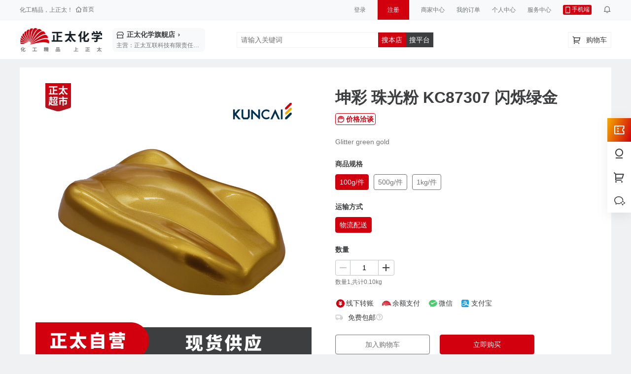

--- FILE ---
content_type: text/html; charset=utf-8
request_url: https://mall.zhengtailink.com/product/detail?id=1863
body_size: 54355
content:
<!doctype html>
<html data-n-head-ssr lang="zh-cmn-Hans" data-n-head="%7B%22lang%22:%7B%22ssr%22:%22zh-cmn-Hans%22%7D%7D">
  <head >
    <title>坤彩 珠光粉 KC87307 闪烁绿金-正太化学</title><meta data-n-head="ssr" charset="utf-8"><meta data-n-head="ssr" name="viewport" content="width=device-width, initial-scale=1"><meta data-n-head="ssr" data-hid="baidu-site-verification" name="baidu-site-verification" content="code-K5Am7rjRgL"><meta data-n-head="ssr" name="referrer" content="unsafe-url"><meta data-n-head="ssr" data-hid="description" name="description" content="坤彩 珠光粉 KC87307 闪烁绿金应用于普通工业涂料、家电涂装、塑料与色母粒、墙布壁纸、种子包衣、卷钢漆、装饰装潢涂料、工艺美术涂料、粉末涂料、皮革漆、汽车贴膜、纺织涂层、特种纸张、水松纸、油墨、人造石、美缝
剂、转印膜精密涂布涂层"><meta data-n-head="ssr" data-hid="keywords" name="keywords" content="坤彩 工业级"><link data-n-head="ssr" rel="icon" type="image/x-icon" href="https://media.zhengtailink.com/buyer/favicon.ico"><link data-n-head="ssr" rel="stylesheet" href="/css/normalize.css"><link data-n-head="ssr" rel="stylesheet" href="//at.alicdn.com/t/c/font_3089235_u7jq7rsorr.css"><link data-n-head="ssr" rel="stylesheet" href="//at.alicdn.com/t/c/font_2646837_fmaeeizpsum.css"><link data-n-head="ssr" rel="stylesheet" href="https://media.zhengtailink.com/buyer/css/swiper.min.css"><script data-n-head="ssr" type="text/javascript" src="/js/tongji-baidu-prod.js" data-body="false"></script><script data-n-head="ssr" type="text/javascript" src="https://media.zhengtailink.com/buyer/js/swiper.min.js" data-body="false"></script><link rel="preload" href="/_nuxt/8c04661.js" as="script"><link rel="preload" href="/_nuxt/c361de2.js" as="script"><link rel="preload" href="/_nuxt/b87ee20.js" as="script"><link rel="preload" href="/_nuxt/e09d0f9.js" as="script"><link rel="preload" href="/_nuxt/9a8031c.js" as="script"><link rel="preload" href="/_nuxt/1d5d819.js" as="script"><style data-vue-ssr-id="7731d758:0 65109edd:0 8cfe958e:0 03ab8f99:0 346fa774:0 a7cc4fe6:0 aefe3a96:0 fdc21966:0 e7dea8de:0 63f5e68d:0 2c827beb:0 032ea5f1:0 2db14996:0 98a72f46:0 1e19f715:0 944381e6:0 3111a027:0 6d6a885d:0 f86a478a:0 7e551532:0 8b22d0ae:0 321148e9:0 179f1d57:0">.container{width:100%}@media (min-width:640px){.container{max-width:640px}}@media (min-width:768px){.container{max-width:768px}}@media (min-width:1024px){.container{max-width:1024px}}@media (min-width:1280px){.container{max-width:1280px}}@media (min-width:1536px){.container{max-width:1536px}}.space-y-8>:not([hidden])~:not([hidden]){--tw-space-y-reverse:0;margin-top:calc(2rem*(1 - var(--tw-space-y-reverse)));margin-bottom:calc(2rem*var(--tw-space-y-reverse))}.space-x-4>:not([hidden])~:not([hidden]){--tw-space-x-reverse:0;margin-right:calc(1rem*var(--tw-space-x-reverse));margin-left:calc(1rem*(1 - var(--tw-space-x-reverse)))}.space-x-2>:not([hidden])~:not([hidden]){--tw-space-x-reverse:0;margin-right:calc(0.5rem*var(--tw-space-x-reverse));margin-left:calc(0.5rem*(1 - var(--tw-space-x-reverse)))}.bg-gray01{--tw-bg-opacity:1;background-color:rgba(247,249,250,var(--tw-bg-opacity))}.bg-red{--tw-bg-opacity:1;background-color:rgba(210,0,15,var(--tw-bg-opacity))}.bg-white{--tw-bg-opacity:1;background-color:rgba(255,255,255,var(--tw-bg-opacity))}.bg-gray02{--tw-bg-opacity:1;background-color:rgba(240,241,242,var(--tw-bg-opacity))}.bg-blue{--tw-bg-opacity:1;background-color:rgba(23,161,230,var(--tw-bg-opacity))}.bg-black{--tw-bg-opacity:1;background-color:rgba(60,62,64,var(--tw-bg-opacity))}.bg-opacity-10{--tw-bg-opacity:0.1}.bg-opacity-60{--tw-bg-opacity:0.6}.bg-center{background-position:50%}.bg-no-repeat{background-repeat:no-repeat}.bg-cover{background-size:cover}.border-red{--tw-border-opacity:1;border-color:rgba(210,0,15,var(--tw-border-opacity))}.border-gray02{--tw-border-opacity:1;border-color:rgba(240,241,242,var(--tw-border-opacity))}.border-gray03{--tw-border-opacity:1;border-color:rgba(194,198,197,var(--tw-border-opacity))}.border-transparent{border-color:transparent}.hover\:border-red:hover{--tw-border-opacity:1;border-color:rgba(210,0,15,var(--tw-border-opacity))}.border-black{--tw-border-opacity:1;border-color:rgba(60,62,64,var(--tw-border-opacity))}.border-white{--tw-border-opacity:1;border-color:rgba(255,255,255,var(--tw-border-opacity))}.border-t-white{--tw-border-opacity:1;border-top-color:rgba(255,255,255,var(--tw-border-opacity))}.border-l-white{--tw-border-opacity:1;border-left-color:rgba(255,255,255,var(--tw-border-opacity))}.border-r-white{--tw-border-opacity:1;border-right-color:rgba(255,255,255,var(--tw-border-opacity))}.border-r-transparent{border-right-color:transparent}.border-t-transparent{border-top-color:transparent}.rounded-lg{border-radius:.5rem}.rounded-xl{border-radius:.75rem}.rounded-1{border-radius:100%}.rounded-2xl{border-radius:1rem}.rounded-r-lg{border-top-right-radius:.5rem;border-bottom-right-radius:.5rem}.border-solid{border-style:solid}.border{border-width:1px}.border-b{border-bottom-width:1px}.cursor-pointer{cursor:pointer}.\!cursor-pointer{cursor:pointer!important}.block{display:block}.inline-block{display:inline-block}.flex{display:flex}.table{display:table}.grid{display:-ms-grid;display:grid}.hidden{display:none}.flex-col{flex-direction:column}.flex-wrap{flex-wrap:wrap}.items-center{align-items:center}.items-baseline{align-items:baseline}.justify-end{justify-content:flex-end}.justify-center{justify-content:center}.justify-between{justify-content:space-between}.flex-1{flex:1 1 0%}.font-black{font-weight:900}.font-bold{font-weight:700}.font-250{font-weight:250}.h-full{height:100%}.h-6{height:1.5rem}.h-20{height:5rem}.h-10{height:2.5rem}.h-4{height:1rem}.h-1{height:.25rem}.h-52{height:13rem}.h-60{height:15rem}.h-30{height:7.5rem}.h-130{height:32.5rem}.h-39{height:9.75rem}.h-90{height:22.5rem}.h-45{height:11.25rem}.h-15{height:3.75rem}.text-base{font-size:1rem;line-height:1.5rem}.text-xs{font-size:12px;line-height:18px}.text-2xl{font-size:1.5rem;line-height:2rem}.text-xl{font-size:20px;line-height:30px}.text-sm{font-size:14px;line-height:21px}.text-lg{font-size:1.125rem;line-height:1.75rem}.text-28px{font-size:28px;line-height:1}.text-32px{font-size:32px;line-height:1}.leading-38px{line-height:38px}.\!leading-4{line-height:1rem!important}.leading-48px{line-height:48px}.m-106\.666667{margin:26.666667rem}.m-426\.666667{margin:106.666667rem}.m-51\.2-149\.333333c8\.533333-21\.333333{margin:5.333333rem}.m-512{margin:128rem}.m-365\.781333-48\.896s-91\.306667{margin:22.826667rem}.m-132\.266667{margin:33.066667rem}.m-25\.6-98\.133333c-4\.266667{margin:1.066667rem}.m-64-115\.2c-128-17\.066667-337\.066667{margin:84.266667rem}.m-98\.133333-81\.066666c-119\.466667{margin:29.866667rem}.m-110\.933334-42\.666667c-102\.4{margin:25.6rem}.m-110\.933333-4\.266667c-81\.066667{margin:20.266667rem}.m-98\.133333{margin:24.533333rem}.m-29\.866667-42\.666666c-17\.066667-29\.866667-29\.866667-64-42\.666666-102\.4{margin:25.6rem}.m-256{margin:64rem}.m-85\.333334{margin:21.333334rem}.m-90\.453333{margin:22.613333rem}.m-85\.333333{margin:21.333333rem}.m-10\.069333-85\.333333l-42\.666667-85\.333334H223\.445333l-42\.666666{margin:10.666667rem}.m-341\.333333{margin:85.333333rem}.m-17\.408-166\.912c0-19\.797333{margin:4.949333rem}.m-128{margin:32rem}.m-42\.666667{margin:10.666667rem}.m-152\.149333{margin:38.037333rem}.m-188\.8{margin:47.2rem}.m-219\.904{margin:54.976rem}.m-224\.426666{margin:56.106667rem}.m-310\.698666{margin:77.674667rem}.m-96{margin:24rem}.m-404\.693333{margin:101.173333rem}.m-42\.538667-256l301\.653334-301\.696-60\.330667-60\.330667-241\.322667{margin:60.330667rem}.m-306\.517333{margin:76.629333rem}.m-256-85\.333333h213\.333333V390\.698667l-256-232\.704-256{margin:64rem}.m-384{margin:96rem}.m-50\.730667{margin:12.682667rem}.m-21\.333333{margin:5.333333rem}.m-341\.333334{margin:85.333334rem}.m-277\.333333{margin:69.333333rem}.m-554\.666666{margin:138.666667rem}.m-369\.493333{margin:92.373333rem}.my-0\.5{margin-top:.125rem;margin-bottom:.125rem}.mx-auto{margin-left:auto;margin-right:auto}.my-2{margin-top:.5rem;margin-bottom:.5rem}.my-22{margin-top:5.5rem;margin-bottom:5.5rem}.mr-0\.5{margin-right:.125rem}.mt-4{margin-top:1rem}.\!ml-0{margin-left:0!important}.mt-5{margin-top:1.25rem}.mr-4{margin-right:1rem}.mr-2{margin-right:.5rem}.mb-2{margin-bottom:.5rem}.mb-4{margin-bottom:1rem}.mt-2{margin-top:.5rem}.mt-6{margin-top:1.5rem}.mt-14px{margin-top:14px}.ml-22{margin-left:5.5rem}.mt-7{margin-top:1.75rem}.mr-28{margin-right:7rem}.mb-3{margin-bottom:.75rem}.mb-6{margin-bottom:1.5rem}.ml-3\.5{margin-left:.875rem}.mr-6{margin-right:1.5rem}.-mt-2{margin-top:-.5rem}.mb-10{margin-bottom:2.5rem}.mt-1{margin-top:.25rem}.-mt-4{margin-top:-1rem}.max-w-24{max-width:6rem}.max-w-full{max-width:100%}.min-h-95{min-height:23.75rem}.min-w-20{min-width:5rem}.min-w-24{min-width:6rem}.min-w-25{min-width:6.25rem}.p-6{padding:1.5rem}.p-15{padding:3.75rem}.px-6{padding-left:1.5rem;padding-right:1.5rem}.py-4{padding-top:1rem;padding-bottom:1rem}.py-0\.5{padding-top:.125rem;padding-bottom:.125rem}.py-1\.5{padding-top:.375rem;padding-bottom:.375rem}.py-7px{padding-top:7px;padding-bottom:7px}.px-10{padding-left:2.5rem;padding-right:2.5rem}.py-10{padding-top:2.5rem;padding-bottom:2.5rem}.px-2{padding-left:.5rem;padding-right:.5rem}.py-20{padding-top:5rem;padding-bottom:5rem}.py-3\.5{padding-top:.875rem;padding-bottom:.875rem}.py-18\.5{padding-top:4.625rem;padding-bottom:4.625rem}.px-53\.5{padding-left:13.375rem;padding-right:13.375rem}.py-12{padding-top:3rem;padding-bottom:3rem}.px-4{padding-left:1rem;padding-right:1rem}.pt-2{padding-top:.5rem}.pl-3{padding-left:.75rem}.pr-1{padding-right:.25rem}.pr-6{padding-right:1.5rem}.pr-5px{padding-right:5px}.pl-2{padding-left:.5rem}.pr-0\.5{padding-right:.125rem}.pt-10{padding-top:2.5rem}.pb-7{padding-bottom:1.75rem}.pl-6{padding-left:1.5rem}.static{position:static}.fixed{position:fixed}.absolute{position:absolute}.relative{position:relative}.sticky{position:sticky}.right-0{right:0}.top-0{top:0}.-top-2{top:-.5rem}.left-33{left:8.25rem}.-bottom-2{bottom:-.5rem}.left-1\.5{left:.375rem}.-top-0\.5{top:-.125rem}.-bottom-0\.5{bottom:-.125rem}.left-5{left:1.25rem}.left-1{left:.25rem}.bottom-34px{bottom:34px}.right-38px{right:38px}.\.shadow{--tw-shadow:0 1px 3px 0 rgb(0 0 0/0.1),0 1px 2px -1px rgb(0 0 0/0.1);--tw-shadow-colored:0 1px 3px 0 var(--tw-shadow-color),0 1px 2px -1px var(--tw-shadow-color);box-shadow:0 0 transparent,0 0 transparent,var(--tw-shadow);box-shadow:var(--tw-ring-offset-shadow,0 0 transparent),var(--tw-ring-shadow,0 0 transparent),var(--tw-shadow)}.text-center{text-align:center}.text-white{--tw-text-opacity:1;color:rgba(255,255,255,var(--tw-text-opacity))}.text-gray04{--tw-text-opacity:1;color:rgba(112,116,115,var(--tw-text-opacity))}.text-gray03{--tw-text-opacity:1;color:rgba(194,198,197,var(--tw-text-opacity))}.text-red{--tw-text-opacity:1;color:rgba(210,0,15,var(--tw-text-opacity))}.text-green{--tw-text-opacity:1;color:rgba(74,204,110,var(--tw-text-opacity))}.text-blue{--tw-text-opacity:1;color:rgba(23,161,230,var(--tw-text-opacity))}.text-gray01{--tw-text-opacity:1;color:rgba(247,249,250,var(--tw-text-opacity))}.hover\:text-red:hover{--tw-text-opacity:1;color:rgba(210,0,15,var(--tw-text-opacity))}.whitespace-nowrap{white-space:nowrap}.break-all{word-break:break-all}.w-full{width:100%}.w-20{width:5rem}.w-4{width:1rem}.w-1{width:.25rem}.w-24{width:6rem}.w-72{width:18rem}.w-52{width:13rem}.w-44{width:11rem}.w-60{width:15rem}.w-35{width:8.75rem}.w-25{width:6.25rem}.w-30{width:7.5rem}.w-70px{width:70px}.w-300{width:75rem}.w-130{width:32.5rem}.w-114{width:28.5rem}.w-39{width:9.75rem}.w-120{width:30rem}.w-160{width:40rem}.w-13{width:3.25rem}.w-45{width:11.25rem}.w-142{width:35.5rem}.w-15{width:3.75rem}.z-1{z-index:1}.gap-4{grid-gap:1rem;gap:1rem}.gap-x-4{-webkit-column-gap:1rem;-moz-column-gap:1rem;grid-column-gap:1rem;column-gap:1rem}.gap-x-2{-webkit-column-gap:.5rem;-moz-column-gap:.5rem;grid-column-gap:.5rem;column-gap:.5rem}.grid-cols-2{grid-template-columns:repeat(2,minmax(0,1fr))}.transform{--tw-translate-x:0;--tw-translate-y:0;--tw-translate-z:0;--tw-rotate:0;--tw-rotate-x:0;--tw-rotate-y:0;--tw-rotate-z:0;--tw-skew-x:0;--tw-skew-y:0;--tw-scale-x:1;--tw-scale-y:1;--tw-scale-z:1;transform:translateX(var(--tw-translate-x)) translateY(var(--tw-translate-y)) translateZ(var(--tw-translate-z)) rotate(var(--tw-rotate)) rotateX(var(--tw-rotate-x)) rotateY(var(--tw-rotate-y)) rotate(var(--tw-rotate-z)) skewX(var(--tw-skew-x)) skewY(var(--tw-skew-y)) scaleX(var(--tw-scale-x)) scaleY(var(--tw-scale-y)) scaleZ(var(--tw-scale-z))}.\<transition{transition-property:background-color,border-color,color,fill,stroke,opacity,box-shadow,transform,filter,backdrop-filter;transition-timing-function:cubic-bezier(.4,0,.2,1);transition-duration:.15s}.ease-out{transition-timing-function:cubic-bezier(0,0,.2,1)}.duration{transition-duration:.15s}.blur{--tw-blur:blur(8px)}.line-clamp-1{overflow:hidden;display:-webkit-box;-webkit-box-orient:vertical;-webkit-line-clamp:1}
.el-pagination--small .arrow.disabled,.el-table--hidden,.el-table .el-table__cell.is-hidden>*,.el-table .hidden-columns{visibility:hidden}.el-dropdown .el-dropdown-selfdefine:focus:active,.el-dropdown .el-dropdown-selfdefine:focus:not(.focusing),.el-message__closeBtn:focus,.el-message__content:focus,.el-popover:focus,.el-popover:focus:active,.el-popover__reference:focus:hover,.el-popover__reference:focus:not(.focusing),.el-rate:active,.el-rate:focus,.el-tooltip:focus:hover,.el-tooltip:focus:not(.focusing),.el-upload-list__item.is-success:active,.el-upload-list__item.is-success:not(.focusing):focus{outline-width:0}.el-input__suffix,.el-tree.is-dragging .el-tree-node__content *{pointer-events:none}@font-face{font-family:element-icons;src:url(/_nuxt/fonts/element-icons.313f7da.woff) format("woff"),url(/_nuxt/fonts/element-icons.4520188.ttf) format("truetype");font-weight:400;font-display:"auto";font-style:normal}[class*=" el-icon-"],[class^=el-icon-]{font-family:element-icons!important;speak:none;font-style:normal;font-weight:400;font-feature-settings:normal;font-variant:normal;text-transform:none;line-height:1;vertical-align:baseline;display:inline-block;-webkit-font-smoothing:antialiased;-moz-osx-font-smoothing:grayscale}.el-icon-ice-cream-round:before{content:"\e6a0"}.el-icon-ice-cream-square:before{content:"\e6a3"}.el-icon-lollipop:before{content:"\e6a4"}.el-icon-potato-strips:before{content:"\e6a5"}.el-icon-milk-tea:before{content:"\e6a6"}.el-icon-ice-drink:before{content:"\e6a7"}.el-icon-ice-tea:before{content:"\e6a9"}.el-icon-coffee:before{content:"\e6aa"}.el-icon-orange:before{content:"\e6ab"}.el-icon-pear:before{content:"\e6ac"}.el-icon-apple:before{content:"\e6ad"}.el-icon-cherry:before{content:"\e6ae"}.el-icon-watermelon:before{content:"\e6af"}.el-icon-grape:before{content:"\e6b0"}.el-icon-refrigerator:before{content:"\e6b1"}.el-icon-goblet-square-full:before{content:"\e6b2"}.el-icon-goblet-square:before{content:"\e6b3"}.el-icon-goblet-full:before{content:"\e6b4"}.el-icon-goblet:before{content:"\e6b5"}.el-icon-cold-drink:before{content:"\e6b6"}.el-icon-coffee-cup:before{content:"\e6b8"}.el-icon-water-cup:before{content:"\e6b9"}.el-icon-hot-water:before{content:"\e6ba"}.el-icon-ice-cream:before{content:"\e6bb"}.el-icon-dessert:before{content:"\e6bc"}.el-icon-sugar:before{content:"\e6bd"}.el-icon-tableware:before{content:"\e6be"}.el-icon-burger:before{content:"\e6bf"}.el-icon-knife-fork:before{content:"\e6c1"}.el-icon-fork-spoon:before{content:"\e6c2"}.el-icon-chicken:before{content:"\e6c3"}.el-icon-food:before{content:"\e6c4"}.el-icon-dish-1:before{content:"\e6c5"}.el-icon-dish:before{content:"\e6c6"}.el-icon-moon-night:before{content:"\e6ee"}.el-icon-moon:before{content:"\e6f0"}.el-icon-cloudy-and-sunny:before{content:"\e6f1"}.el-icon-partly-cloudy:before{content:"\e6f2"}.el-icon-cloudy:before{content:"\e6f3"}.el-icon-sunny:before{content:"\e6f6"}.el-icon-sunset:before{content:"\e6f7"}.el-icon-sunrise-1:before{content:"\e6f8"}.el-icon-sunrise:before{content:"\e6f9"}.el-icon-heavy-rain:before{content:"\e6fa"}.el-icon-lightning:before{content:"\e6fb"}.el-icon-light-rain:before{content:"\e6fc"}.el-icon-wind-power:before{content:"\e6fd"}.el-icon-baseball:before{content:"\e712"}.el-icon-soccer:before{content:"\e713"}.el-icon-football:before{content:"\e715"}.el-icon-basketball:before{content:"\e716"}.el-icon-ship:before{content:"\e73f"}.el-icon-truck:before{content:"\e740"}.el-icon-bicycle:before{content:"\e741"}.el-icon-mobile-phone:before{content:"\e6d3"}.el-icon-service:before{content:"\e6d4"}.el-icon-key:before{content:"\e6e2"}.el-icon-unlock:before{content:"\e6e4"}.el-icon-lock:before{content:"\e6e5"}.el-icon-watch:before{content:"\e6fe"}.el-icon-watch-1:before{content:"\e6ff"}.el-icon-timer:before{content:"\e702"}.el-icon-alarm-clock:before{content:"\e703"}.el-icon-map-location:before{content:"\e704"}.el-icon-delete-location:before{content:"\e705"}.el-icon-add-location:before{content:"\e706"}.el-icon-location-information:before{content:"\e707"}.el-icon-location-outline:before{content:"\e708"}.el-icon-location:before{content:"\e79e"}.el-icon-place:before{content:"\e709"}.el-icon-discover:before{content:"\e70a"}.el-icon-first-aid-kit:before{content:"\e70b"}.el-icon-trophy-1:before{content:"\e70c"}.el-icon-trophy:before{content:"\e70d"}.el-icon-medal:before{content:"\e70e"}.el-icon-medal-1:before{content:"\e70f"}.el-icon-stopwatch:before{content:"\e710"}.el-icon-mic:before{content:"\e711"}.el-icon-copy-document:before{content:"\e718"}.el-icon-full-screen:before{content:"\e719"}.el-icon-switch-button:before{content:"\e71b"}.el-icon-aim:before{content:"\e71c"}.el-icon-crop:before{content:"\e71d"}.el-icon-odometer:before{content:"\e71e"}.el-icon-time:before{content:"\e71f"}.el-icon-bangzhu:before{content:"\e724"}.el-icon-close-notification:before{content:"\e726"}.el-icon-microphone:before{content:"\e727"}.el-icon-turn-off-microphone:before{content:"\e728"}.el-icon-position:before{content:"\e729"}.el-icon-postcard:before{content:"\e72a"}.el-icon-message:before{content:"\e72b"}.el-icon-chat-line-square:before{content:"\e72d"}.el-icon-chat-dot-square:before{content:"\e72e"}.el-icon-chat-dot-round:before{content:"\e72f"}.el-icon-chat-square:before{content:"\e730"}.el-icon-chat-line-round:before{content:"\e731"}.el-icon-chat-round:before{content:"\e732"}.el-icon-set-up:before{content:"\e733"}.el-icon-turn-off:before{content:"\e734"}.el-icon-open:before{content:"\e735"}.el-icon-connection:before{content:"\e736"}.el-icon-link:before{content:"\e737"}.el-icon-cpu:before{content:"\e738"}.el-icon-thumb:before{content:"\e739"}.el-icon-female:before{content:"\e73a"}.el-icon-male:before{content:"\e73b"}.el-icon-guide:before{content:"\e73c"}.el-icon-news:before{content:"\e73e"}.el-icon-price-tag:before{content:"\e744"}.el-icon-discount:before{content:"\e745"}.el-icon-wallet:before{content:"\e747"}.el-icon-coin:before{content:"\e748"}.el-icon-money:before{content:"\e749"}.el-icon-bank-card:before{content:"\e74a"}.el-icon-box:before{content:"\e74b"}.el-icon-present:before{content:"\e74c"}.el-icon-sell:before{content:"\e6d5"}.el-icon-sold-out:before{content:"\e6d6"}.el-icon-shopping-bag-2:before{content:"\e74d"}.el-icon-shopping-bag-1:before{content:"\e74e"}.el-icon-shopping-cart-2:before{content:"\e74f"}.el-icon-shopping-cart-1:before{content:"\e750"}.el-icon-shopping-cart-full:before{content:"\e751"}.el-icon-smoking:before{content:"\e752"}.el-icon-no-smoking:before{content:"\e753"}.el-icon-house:before{content:"\e754"}.el-icon-table-lamp:before{content:"\e755"}.el-icon-school:before{content:"\e756"}.el-icon-office-building:before{content:"\e757"}.el-icon-toilet-paper:before{content:"\e758"}.el-icon-notebook-2:before{content:"\e759"}.el-icon-notebook-1:before{content:"\e75a"}.el-icon-files:before{content:"\e75b"}.el-icon-collection:before{content:"\e75c"}.el-icon-receiving:before{content:"\e75d"}.el-icon-suitcase-1:before{content:"\e760"}.el-icon-suitcase:before{content:"\e761"}.el-icon-film:before{content:"\e763"}.el-icon-collection-tag:before{content:"\e765"}.el-icon-data-analysis:before{content:"\e766"}.el-icon-pie-chart:before{content:"\e767"}.el-icon-data-board:before{content:"\e768"}.el-icon-data-line:before{content:"\e76d"}.el-icon-reading:before{content:"\e769"}.el-icon-magic-stick:before{content:"\e76a"}.el-icon-coordinate:before{content:"\e76b"}.el-icon-mouse:before{content:"\e76c"}.el-icon-brush:before{content:"\e76e"}.el-icon-headset:before{content:"\e76f"}.el-icon-umbrella:before{content:"\e770"}.el-icon-scissors:before{content:"\e771"}.el-icon-mobile:before{content:"\e773"}.el-icon-attract:before{content:"\e774"}.el-icon-monitor:before{content:"\e775"}.el-icon-search:before{content:"\e778"}.el-icon-takeaway-box:before{content:"\e77a"}.el-icon-paperclip:before{content:"\e77d"}.el-icon-printer:before{content:"\e77e"}.el-icon-document-add:before{content:"\e782"}.el-icon-document:before{content:"\e785"}.el-icon-document-checked:before{content:"\e786"}.el-icon-document-copy:before{content:"\e787"}.el-icon-document-delete:before{content:"\e788"}.el-icon-document-remove:before{content:"\e789"}.el-icon-tickets:before{content:"\e78b"}.el-icon-folder-checked:before{content:"\e77f"}.el-icon-folder-delete:before{content:"\e780"}.el-icon-folder-remove:before{content:"\e781"}.el-icon-folder-add:before{content:"\e783"}.el-icon-folder-opened:before{content:"\e784"}.el-icon-folder:before{content:"\e78a"}.el-icon-edit-outline:before{content:"\e764"}.el-icon-edit:before{content:"\e78c"}.el-icon-date:before{content:"\e78e"}.el-icon-c-scale-to-original:before{content:"\e7c6"}.el-icon-view:before{content:"\e6ce"}.el-icon-loading:before{content:"\e6cf"}.el-icon-rank:before{content:"\e6d1"}.el-icon-sort-down:before{content:"\e7c4"}.el-icon-sort-up:before{content:"\e7c5"}.el-icon-sort:before{content:"\e6d2"}.el-icon-finished:before{content:"\e6cd"}.el-icon-refresh-left:before{content:"\e6c7"}.el-icon-refresh-right:before{content:"\e6c8"}.el-icon-refresh:before{content:"\e6d0"}.el-icon-video-play:before{content:"\e7c0"}.el-icon-video-pause:before{content:"\e7c1"}.el-icon-d-arrow-right:before{content:"\e6dc"}.el-icon-d-arrow-left:before{content:"\e6dd"}.el-icon-arrow-up:before{content:"\e6e1"}.el-icon-arrow-down:before{content:"\e6df"}.el-icon-arrow-right:before{content:"\e6e0"}.el-icon-arrow-left:before{content:"\e6de"}.el-icon-top-right:before{content:"\e6e7"}.el-icon-top-left:before{content:"\e6e8"}.el-icon-top:before{content:"\e6e6"}.el-icon-bottom:before{content:"\e6eb"}.el-icon-right:before{content:"\e6e9"}.el-icon-back:before{content:"\e6ea"}.el-icon-bottom-right:before{content:"\e6ec"}.el-icon-bottom-left:before{content:"\e6ed"}.el-icon-caret-top:before{content:"\e78f"}.el-icon-caret-bottom:before{content:"\e790"}.el-icon-caret-right:before{content:"\e791"}.el-icon-caret-left:before{content:"\e792"}.el-icon-d-caret:before{content:"\e79a"}.el-icon-share:before{content:"\e793"}.el-icon-menu:before{content:"\e798"}.el-icon-s-grid:before{content:"\e7a6"}.el-icon-s-check:before{content:"\e7a7"}.el-icon-s-data:before{content:"\e7a8"}.el-icon-s-opportunity:before{content:"\e7aa"}.el-icon-s-custom:before{content:"\e7ab"}.el-icon-s-claim:before{content:"\e7ad"}.el-icon-s-finance:before{content:"\e7ae"}.el-icon-s-comment:before{content:"\e7af"}.el-icon-s-flag:before{content:"\e7b0"}.el-icon-s-marketing:before{content:"\e7b1"}.el-icon-s-shop:before{content:"\e7b4"}.el-icon-s-open:before{content:"\e7b5"}.el-icon-s-management:before{content:"\e7b6"}.el-icon-s-ticket:before{content:"\e7b7"}.el-icon-s-release:before{content:"\e7b8"}.el-icon-s-home:before{content:"\e7b9"}.el-icon-s-promotion:before{content:"\e7ba"}.el-icon-s-operation:before{content:"\e7bb"}.el-icon-s-unfold:before{content:"\e7bc"}.el-icon-s-fold:before{content:"\e7a9"}.el-icon-s-platform:before{content:"\e7bd"}.el-icon-s-order:before{content:"\e7be"}.el-icon-s-cooperation:before{content:"\e7bf"}.el-icon-bell:before{content:"\e725"}.el-icon-message-solid:before{content:"\e799"}.el-icon-video-camera:before{content:"\e772"}.el-icon-video-camera-solid:before{content:"\e796"}.el-icon-camera:before{content:"\e779"}.el-icon-camera-solid:before{content:"\e79b"}.el-icon-download:before{content:"\e77c"}.el-icon-upload2:before{content:"\e77b"}.el-icon-upload:before{content:"\e7c3"}.el-icon-picture-outline-round:before{content:"\e75f"}.el-icon-picture-outline:before{content:"\e75e"}.el-icon-picture:before{content:"\e79f"}.el-icon-close:before{content:"\e6db"}.el-icon-check:before{content:"\e6da"}.el-icon-plus:before{content:"\e6d9"}.el-icon-minus:before{content:"\e6d8"}.el-icon-help:before{content:"\e73d"}.el-icon-s-help:before{content:"\e7b3"}.el-icon-circle-close:before{content:"\e78d"}.el-icon-circle-check:before{content:"\e720"}.el-icon-circle-plus-outline:before{content:"\e723"}.el-icon-remove-outline:before{content:"\e722"}.el-icon-zoom-out:before{content:"\e776"}.el-icon-zoom-in:before{content:"\e777"}.el-icon-error:before{content:"\e79d"}.el-icon-success:before{content:"\e79c"}.el-icon-circle-plus:before{content:"\e7a0"}.el-icon-remove:before{content:"\e7a2"}.el-icon-info:before{content:"\e7a1"}.el-icon-question:before{content:"\e7a4"}.el-icon-warning-outline:before{content:"\e6c9"}.el-icon-warning:before{content:"\e7a3"}.el-icon-goods:before{content:"\e7c2"}.el-icon-s-goods:before{content:"\e7b2"}.el-icon-star-off:before{content:"\e717"}.el-icon-star-on:before{content:"\e797"}.el-icon-more-outline:before{content:"\e6cc"}.el-icon-more:before{content:"\e794"}.el-icon-phone-outline:before{content:"\e6cb"}.el-icon-phone:before{content:"\e795"}.el-icon-user:before{content:"\e6e3"}.el-icon-user-solid:before{content:"\e7a5"}.el-icon-setting:before{content:"\e6ca"}.el-icon-s-tools:before{content:"\e7ac"}.el-icon-delete:before{content:"\e6d7"}.el-icon-delete-solid:before{content:"\e7c9"}.el-icon-eleme:before{content:"\e7c7"}.el-icon-platform-eleme:before{content:"\e7ca"}.el-icon-loading{animation:rotating 2s linear infinite}.el-icon--right{margin-left:5px}.el-icon--left{margin-right:5px}@keyframes rotating{0%{transform:rotate(0)}to{transform:rotate(1turn)}}.el-pagination{white-space:nowrap;padding:2px 5px;color:#303133;font-weight:700}.el-pagination:after,.el-pagination:before{display:table;content:""}.el-pagination:after{clear:both}.el-pagination button,.el-pagination span:not([class*=suffix]){display:inline-block;font-size:13px;min-width:35.5px;height:28px;line-height:28px;vertical-align:top;box-sizing:border-box}.el-pagination .el-input__inner{text-align:center;-moz-appearance:textfield;line-height:normal}.el-pagination .el-input__suffix{right:0;transform:scale(.8)}.el-pagination .el-select .el-input{width:100px;margin:0 5px}.el-pagination .el-select .el-input .el-input__inner{padding-right:25px;border-radius:3px}.el-pagination button{border:none;padding:0 6px;background:0 0}.el-pagination button:focus{outline:0}.el-pagination button:hover{color:#409eff}.el-pagination button:disabled{color:#c0c4cc;background-color:#fff;cursor:not-allowed}.el-pagination .btn-next,.el-pagination .btn-prev{background:50% no-repeat #fff;background-size:16px;cursor:pointer;margin:0;color:#303133}.el-pagination .btn-next .el-icon,.el-pagination .btn-prev .el-icon{display:block;font-size:12px;font-weight:700}.el-pagination .btn-prev{padding-right:12px}.el-pagination .btn-next{padding-left:12px}.el-pagination .el-pager li.disabled{color:#c0c4cc;cursor:not-allowed}.el-pager li,.el-pager li.btn-quicknext:hover,.el-pager li.btn-quickprev:hover{cursor:pointer}.el-pagination--small .btn-next,.el-pagination--small .btn-prev,.el-pagination--small .el-pager li,.el-pagination--small .el-pager li.btn-quicknext,.el-pagination--small .el-pager li.btn-quickprev,.el-pagination--small .el-pager li:last-child{border-color:transparent;font-size:12px;line-height:22px;height:22px;min-width:22px}.el-pagination--small .more:before,.el-pagination--small li.more:before{line-height:24px}.el-pagination--small button,.el-pagination--small span:not([class*=suffix]){height:22px;line-height:22px}.el-pagination--small .el-pagination__editor,.el-pagination--small .el-pagination__editor.el-input .el-input__inner{height:22px}.el-pagination__sizes{margin:0 10px 0 0;font-weight:400;color:#606266}.el-pagination__sizes .el-input .el-input__inner{font-size:13px;padding-left:8px}.el-pagination__sizes .el-input .el-input__inner:hover{border-color:#409eff}.el-pagination__total{margin-right:10px;font-weight:400;color:#606266}.el-pagination__jump{margin-left:24px;font-weight:400;color:#606266}.el-pagination__jump .el-input__inner{padding:0 3px}.el-pagination__rightwrapper{float:right}.el-pagination__editor{line-height:18px;padding:0 2px;height:28px;text-align:center;margin:0 2px;box-sizing:border-box;border-radius:3px}.el-pager,.el-pagination.is-background .btn-next,.el-pagination.is-background .btn-prev{padding:0}.el-pagination__editor.el-input{width:50px}.el-pagination__editor.el-input .el-input__inner{height:28px}.el-pagination__editor .el-input__inner::-webkit-inner-spin-button,.el-pagination__editor .el-input__inner::-webkit-outer-spin-button{-webkit-appearance:none;margin:0}.el-pagination.is-background .btn-next,.el-pagination.is-background .btn-prev,.el-pagination.is-background .el-pager li{margin:0 5px;background-color:#f4f4f5;color:#606266;min-width:30px;border-radius:2px}.el-pagination.is-background .btn-next.disabled,.el-pagination.is-background .btn-next:disabled,.el-pagination.is-background .btn-prev.disabled,.el-pagination.is-background .btn-prev:disabled,.el-pagination.is-background .el-pager li.disabled{color:#c0c4cc}.el-pagination.is-background .el-pager li:not(.disabled):hover{color:#409eff}.el-pagination.is-background .el-pager li:not(.disabled).active{background-color:#409eff;color:#fff}.el-dialog,.el-pager li{background:#fff;-webkit-box-sizing:border-box}.el-pagination.is-background.el-pagination--small .btn-next,.el-pagination.is-background.el-pagination--small .btn-prev,.el-pagination.is-background.el-pagination--small .el-pager li{margin:0 3px;min-width:22px}.el-pager,.el-pager li{vertical-align:top;margin:0;display:inline-block}.el-pager{-ms-user-select:none;user-select:none;list-style:none;font-size:0}.el-date-table,.el-table th.el-table__cell{-webkit-user-select:none;-moz-user-select:none}.el-pager .more:before{line-height:30px}.el-pager li{padding:0 4px;font-size:13px;min-width:35.5px;height:28px;line-height:28px;box-sizing:border-box;text-align:center}.el-menu--collapse .el-menu .el-submenu,.el-menu--popup{min-width:200px}.el-pager li.btn-quicknext,.el-pager li.btn-quickprev{line-height:28px;color:#303133}.el-pager li.btn-quicknext.disabled,.el-pager li.btn-quickprev.disabled{color:#c0c4cc}.el-pager li.active+li{border-left:0}.el-pager li:hover{color:#409eff}.el-pager li.active{color:#409eff;cursor:default}.el-dialog{position:relative;margin:0 auto 50px;border-radius:2px;box-shadow:0 1px 3px rgba(0,0,0,.3);box-sizing:border-box;width:50%}.el-dialog.is-fullscreen{width:100%;margin-top:0;margin-bottom:0;height:100%;overflow:auto}.el-dialog__wrapper{position:fixed;top:0;right:0;bottom:0;left:0;overflow:auto;margin:0}.el-dialog__header{padding:20px 20px 10px}.el-dialog__headerbtn{position:absolute;top:20px;right:20px;padding:0;background:0 0;border:none;outline:0;cursor:pointer;font-size:16px}.el-dialog__headerbtn .el-dialog__close{color:#909399}.el-dialog__headerbtn:focus .el-dialog__close,.el-dialog__headerbtn:hover .el-dialog__close{color:#409eff}.el-dialog__title{line-height:24px;font-size:18px;color:#303133}.el-dialog__body{padding:30px 20px;color:#606266;font-size:14px;word-break:break-all}.el-dialog__footer{padding:10px 20px 20px;text-align:right;box-sizing:border-box}.el-dialog--center{text-align:center}.el-dialog--center .el-dialog__body{text-align:left;text-align:initial;padding:25px 25px 30px}.el-dialog--center .el-dialog__footer{text-align:inherit}.dialog-fade-enter-active{animation:dialog-fade-in .3s}.dialog-fade-leave-active{animation:dialog-fade-out .3s}@keyframes dialog-fade-in{0%{transform:translate3d(0,-20px,0);opacity:0}to{transform:translateZ(0);opacity:1}}@keyframes dialog-fade-out{0%{transform:translateZ(0);opacity:1}to{transform:translate3d(0,-20px,0);opacity:0}}.el-autocomplete{position:relative;display:inline-block}.el-autocomplete-suggestion{margin:5px 0;box-shadow:0 2px 12px 0 rgba(0,0,0,.1);border-radius:4px;border:1px solid #e4e7ed;box-sizing:border-box;background-color:#fff}.el-dropdown-menu,.el-menu--collapse .el-submenu .el-menu{z-index:10;-webkit-box-shadow:0 2px 12px 0 rgba(0,0,0,.1)}.el-autocomplete-suggestion__wrap{max-height:280px;padding:10px 0;box-sizing:border-box}.el-autocomplete-suggestion__list{margin:0;padding:0}.el-autocomplete-suggestion li{padding:0 20px;margin:0;line-height:34px;cursor:pointer;color:#606266;font-size:14px;list-style:none;white-space:nowrap;overflow:hidden;text-overflow:ellipsis}.el-autocomplete-suggestion li.highlighted,.el-autocomplete-suggestion li:hover{background-color:#f5f7fa}.el-autocomplete-suggestion li.divider{margin-top:6px;border-top:1px solid #000}.el-autocomplete-suggestion li.divider:last-child{margin-bottom:-6px}.el-autocomplete-suggestion.is-loading li{text-align:center;height:100px;line-height:100px;font-size:20px;color:#999}.el-autocomplete-suggestion.is-loading li:after{display:inline-block;content:"";height:100%;vertical-align:middle}.el-autocomplete-suggestion.is-loading li:hover{background-color:#fff}.el-autocomplete-suggestion.is-loading .el-icon-loading{vertical-align:middle}.el-dropdown{display:inline-block;position:relative;color:#606266;font-size:14px}.el-dropdown .el-button-group{display:block}.el-dropdown .el-button-group .el-button{float:none}.el-dropdown .el-dropdown__caret-button{padding-left:5px;padding-right:5px;position:relative;border-left:none}.el-dropdown .el-dropdown__caret-button:before{content:"";position:absolute;display:block;width:1px;top:5px;bottom:5px;left:0;background:hsla(0,0%,100%,.5)}.el-dropdown .el-dropdown__caret-button.el-button--default:before{background:rgba(220,223,230,.5)}.el-dropdown .el-dropdown__caret-button:hover:not(.is-disabled):before{top:0;bottom:0}.el-dropdown .el-dropdown__caret-button .el-dropdown__icon{padding-left:0}.el-dropdown__icon{font-size:12px;margin:0 3px}.el-dropdown [disabled]{cursor:not-allowed;color:#bbb}.el-dropdown-menu{position:absolute;top:0;left:0;padding:10px 0;margin:5px 0;background-color:#fff;border:1px solid #ebeef5;border-radius:4px;box-shadow:0 2px 12px 0 rgba(0,0,0,.1)}.el-dropdown-menu__item{list-style:none;line-height:36px;padding:0 20px;margin:0;font-size:14px;color:#606266;cursor:pointer;outline:0}.el-dropdown-menu__item:focus,.el-dropdown-menu__item:not(.is-disabled):hover{background-color:#ecf5ff;color:#66b1ff}.el-dropdown-menu__item i{margin-right:5px}.el-dropdown-menu__item--divided{position:relative;margin-top:6px;border-top:1px solid #ebeef5}.el-dropdown-menu__item--divided:before{content:"";height:6px;display:block;margin:0 -20px;background-color:#fff}.el-dropdown-menu__item.is-disabled{cursor:default;color:#bbb;pointer-events:none}.el-dropdown-menu--medium{padding:6px 0}.el-dropdown-menu--medium .el-dropdown-menu__item{line-height:30px;padding:0 17px;font-size:14px}.el-dropdown-menu--medium .el-dropdown-menu__item.el-dropdown-menu__item--divided{margin-top:6px}.el-dropdown-menu--medium .el-dropdown-menu__item.el-dropdown-menu__item--divided:before{height:6px;margin:0 -17px}.el-dropdown-menu--small{padding:6px 0}.el-dropdown-menu--small .el-dropdown-menu__item{line-height:27px;padding:0 15px;font-size:13px}.el-dropdown-menu--small .el-dropdown-menu__item.el-dropdown-menu__item--divided{margin-top:4px}.el-dropdown-menu--small .el-dropdown-menu__item.el-dropdown-menu__item--divided:before{height:4px;margin:0 -15px}.el-dropdown-menu--mini{padding:3px 0}.el-dropdown-menu--mini .el-dropdown-menu__item{line-height:24px;padding:0 10px;font-size:12px}.el-dropdown-menu--mini .el-dropdown-menu__item.el-dropdown-menu__item--divided{margin-top:3px}.el-dropdown-menu--mini .el-dropdown-menu__item.el-dropdown-menu__item--divided:before{height:3px;margin:0 -10px}.el-menu{border-right:1px solid #e6e6e6;list-style:none;position:relative;margin:0;padding-left:0}.el-menu,.el-menu--horizontal>.el-menu-item:not(.is-disabled):focus,.el-menu--horizontal>.el-menu-item:not(.is-disabled):hover,.el-menu--horizontal>.el-submenu .el-submenu__title:hover{background-color:#fff}.el-menu:after,.el-menu:before{display:table;content:""}.el-menu:after{clear:both}.el-menu.el-menu--horizontal{border-bottom:1px solid #e6e6e6}.el-menu--horizontal{border-right:none}.el-menu--horizontal>.el-menu-item{float:left;height:60px;line-height:60px;margin:0;border-bottom:2px solid transparent;color:#909399}.el-menu--horizontal>.el-menu-item a,.el-menu--horizontal>.el-menu-item a:hover{color:inherit}.el-menu--horizontal>.el-submenu{float:left}.el-menu--horizontal>.el-submenu:focus,.el-menu--horizontal>.el-submenu:hover{outline:0}.el-menu--horizontal>.el-submenu:focus .el-submenu__title,.el-menu--horizontal>.el-submenu:hover .el-submenu__title{color:#303133}.el-menu--horizontal>.el-submenu.is-active .el-submenu__title{border-bottom:2px solid #409eff;color:#303133}.el-menu--horizontal>.el-submenu .el-submenu__title{height:60px;line-height:60px;border-bottom:2px solid transparent;color:#909399}.el-menu--horizontal>.el-submenu .el-submenu__icon-arrow{position:static;vertical-align:middle;margin-left:8px;margin-top:-3px}.el-menu--horizontal .el-menu .el-menu-item,.el-menu--horizontal .el-menu .el-submenu__title{background-color:#fff;float:none;height:36px;line-height:36px;padding:0 10px;color:#909399}.el-menu--horizontal .el-menu .el-menu-item.is-active,.el-menu--horizontal .el-menu .el-submenu.is-active>.el-submenu__title{color:#303133}.el-menu--horizontal .el-menu-item:not(.is-disabled):focus,.el-menu--horizontal .el-menu-item:not(.is-disabled):hover{outline:0;color:#303133}.el-menu--horizontal>.el-menu-item.is-active{border-bottom:2px solid #409eff;color:#303133}.el-menu--collapse{width:64px}.el-menu--collapse>.el-menu-item [class^=el-icon-],.el-menu--collapse>.el-submenu>.el-submenu__title [class^=el-icon-]{margin:0;vertical-align:middle;width:24px;text-align:center}.el-menu--collapse>.el-menu-item .el-submenu__icon-arrow,.el-menu--collapse>.el-submenu>.el-submenu__title .el-submenu__icon-arrow{display:none}.el-menu--collapse>.el-menu-item span,.el-menu--collapse>.el-submenu>.el-submenu__title span{height:0;width:0;overflow:hidden;visibility:hidden;display:inline-block}.el-menu--collapse>.el-menu-item.is-active i{color:inherit}.el-menu--collapse .el-submenu{position:relative}.el-menu--collapse .el-submenu .el-menu{position:absolute;margin-left:5px;top:0;left:100%;border:1px solid #e4e7ed;border-radius:2px;box-shadow:0 2px 12px 0 rgba(0,0,0,.1)}.el-menu-item,.el-submenu__title{height:56px;line-height:56px;position:relative;-webkit-box-sizing:border-box;white-space:nowrap;list-style:none}.el-menu--collapse .el-submenu.is-opened>.el-submenu__title .el-submenu__icon-arrow{transform:none}.el-menu--popup{z-index:100;border:none;padding:5px 0;border-radius:2px;box-shadow:0 2px 12px 0 rgba(0,0,0,.1)}.el-menu--popup-bottom-start{margin-top:5px}.el-menu--popup-right-start{margin-left:5px;margin-right:5px}.el-menu-item{font-size:14px;color:#303133;padding:0 20px;cursor:pointer;transition:border-color .3s,background-color .3s,color .3s;box-sizing:border-box}.el-menu-item *{vertical-align:middle}.el-menu-item i{color:#909399}.el-menu-item:focus,.el-menu-item:hover{outline:0;background-color:#ecf5ff}.el-menu-item.is-disabled{opacity:.25;cursor:not-allowed;background:0 0!important}.el-menu-item [class^=el-icon-]{margin-right:5px;width:24px;text-align:center;font-size:18px;vertical-align:middle}.el-menu-item.is-active{color:#409eff}.el-menu-item.is-active i{color:inherit}.el-submenu{list-style:none;margin:0;padding-left:0}.el-submenu__title{font-size:14px;color:#303133;padding:0 20px;cursor:pointer;transition:border-color .3s,background-color .3s,color .3s;box-sizing:border-box}.el-submenu__title *{vertical-align:middle}.el-submenu__title i{color:#909399}.el-submenu__title:focus,.el-submenu__title:hover{outline:0;background-color:#ecf5ff}.el-submenu__title.is-disabled{opacity:.25;cursor:not-allowed;background:0 0!important}.el-submenu__title:hover{background-color:#ecf5ff}.el-submenu .el-menu{border:none}.el-submenu .el-menu-item{height:50px;line-height:50px;padding:0 45px;min-width:200px}.el-submenu__icon-arrow{position:absolute;top:50%;right:20px;margin-top:-7px;transition:transform .3s;font-size:12px}.el-submenu.is-active .el-submenu__title{border-bottom-color:#409eff}.el-submenu.is-opened>.el-submenu__title .el-submenu__icon-arrow{transform:rotate(180deg)}.el-submenu.is-disabled .el-menu-item,.el-submenu.is-disabled .el-submenu__title{opacity:.25;cursor:not-allowed;background:0 0!important}.el-submenu [class^=el-icon-]{vertical-align:middle;margin-right:5px;width:24px;text-align:center;font-size:18px}.el-menu-item-group>ul{padding:0}.el-menu-item-group__title{padding:7px 0 7px 20px;line-height:normal;font-size:12px;color:#909399}.el-radio-button__inner,.el-radio-group{display:inline-block;line-height:1;vertical-align:middle}.horizontal-collapse-transition .el-submenu__title .el-submenu__icon-arrow{transition:.2s;opacity:0}.el-radio-group{font-size:0}.el-radio-button{position:relative;display:inline-block;outline:0}.el-radio-button__inner{white-space:nowrap;background:#fff;border:1px solid #dcdfe6;font-weight:500;border-left:0;color:#606266;-webkit-appearance:none;text-align:center;box-sizing:border-box;outline:0;margin:0;position:relative;cursor:pointer;transition:all .3s cubic-bezier(.645,.045,.355,1);padding:12px 20px;font-size:14px;border-radius:0}.el-radio-button__inner.is-round{padding:12px 20px}.el-radio-button__inner:hover{color:#409eff}.el-radio-button__inner [class*=el-icon-]{line-height:.9}.el-radio-button__inner [class*=el-icon-]+span{margin-left:5px}.el-radio-button:first-child .el-radio-button__inner{border-left:1px solid #dcdfe6;border-radius:4px 0 0 4px;box-shadow:none!important}.el-radio-button__orig-radio{opacity:0;outline:0;position:absolute;z-index:-1}.el-radio-button__orig-radio:checked+.el-radio-button__inner{color:#fff;background-color:#409eff;border-color:#409eff;box-shadow:-1px 0 0 0 #409eff}.el-radio-button__orig-radio:disabled+.el-radio-button__inner{color:#c0c4cc;cursor:not-allowed;background-image:none;background-color:#fff;border-color:#ebeef5;box-shadow:none}.el-radio-button__orig-radio:disabled:checked+.el-radio-button__inner{background-color:#f2f6fc}.el-radio-button:last-child .el-radio-button__inner{border-radius:0 4px 4px 0}.el-popover,.el-radio-button:first-child:last-child .el-radio-button__inner{border-radius:4px}.el-radio-button--medium .el-radio-button__inner{padding:10px 20px;font-size:14px;border-radius:0}.el-radio-button--medium .el-radio-button__inner.is-round{padding:10px 20px}.el-radio-button--small .el-radio-button__inner{padding:9px 15px;font-size:12px;border-radius:0}.el-radio-button--small .el-radio-button__inner.is-round{padding:9px 15px}.el-radio-button--mini .el-radio-button__inner{padding:7px 15px;font-size:12px;border-radius:0}.el-radio-button--mini .el-radio-button__inner.is-round{padding:7px 15px}.el-radio-button:focus:not(.is-focus):not(:active):not(.is-disabled){box-shadow:0 0 2px 2px #409eff}.el-switch{display:inline-flex;align-items:center;position:relative;font-size:14px;line-height:20px;height:20px;vertical-align:middle}.el-switch__core,.el-switch__label{display:inline-block;cursor:pointer}.el-switch.is-disabled .el-switch__core,.el-switch.is-disabled .el-switch__label{cursor:not-allowed}.el-switch__label{transition:.2s;height:20px;font-size:14px;font-weight:500;vertical-align:middle;color:#303133}.el-switch__label.is-active{color:#409eff}.el-switch__label--left{margin-right:10px}.el-switch__label--right{margin-left:10px}.el-switch__label *{line-height:1;font-size:14px;display:inline-block}.el-switch__input{position:absolute;width:0;height:0;opacity:0;margin:0}.el-switch__core{margin:0;position:relative;width:40px;height:20px;border:1px solid #dcdfe6;outline:0;border-radius:10px;box-sizing:border-box;background:#dcdfe6;transition:border-color .3s,background-color .3s;vertical-align:middle}.el-switch__core:after{content:"";position:absolute;top:1px;left:1px;border-radius:100%;transition:all .3s;width:16px;height:16px;background-color:#fff}.el-switch.is-checked .el-switch__core{border-color:#409eff;background-color:#409eff}.el-switch.is-checked .el-switch__core:after{left:100%;margin-left:-17px}.el-switch.is-disabled{opacity:.6}.el-switch--wide .el-switch__label.el-switch__label--left span{left:10px}.el-switch--wide .el-switch__label.el-switch__label--right span{right:10px}.el-switch .label-fade-enter,.el-switch .label-fade-leave-active{opacity:0}.el-select-dropdown{position:absolute;z-index:1001;border:1px solid #e4e7ed;border-radius:4px;background-color:#fff;box-shadow:0 2px 12px 0 rgba(0,0,0,.1);box-sizing:border-box;margin:5px 0}.el-select-dropdown.is-multiple .el-select-dropdown__item{padding-right:40px}.el-select-dropdown.is-multiple .el-select-dropdown__item.selected{color:#409eff;background-color:#fff}.el-select-dropdown.is-multiple .el-select-dropdown__item.selected.hover{background-color:#f5f7fa}.el-select-dropdown.is-multiple .el-select-dropdown__item.selected:after{position:absolute;right:20px;font-family:element-icons;content:"\e6da";font-size:12px;font-weight:700;-webkit-font-smoothing:antialiased;-moz-osx-font-smoothing:grayscale}.el-select-dropdown .el-scrollbar.is-empty .el-select-dropdown__list{padding:0}.el-select-dropdown__empty{padding:10px 0;margin:0;text-align:center;color:#999;font-size:14px}.el-select-dropdown__wrap{max-height:274px}.el-select-dropdown__list{list-style:none;padding:6px 0;margin:0;box-sizing:border-box}.el-select-dropdown__item{font-size:14px;padding:0 20px;position:relative;white-space:nowrap;overflow:hidden;text-overflow:ellipsis;color:#606266;height:34px;line-height:34px;box-sizing:border-box;cursor:pointer}.el-select-dropdown__item.is-disabled{color:#c0c4cc;cursor:not-allowed}.el-select-dropdown__item.is-disabled:hover{background-color:#fff}.el-select-dropdown__item.hover,.el-select-dropdown__item:hover{background-color:#f5f7fa}.el-select-dropdown__item.selected{color:#409eff;font-weight:700}.el-select-group{margin:0;padding:0}.el-select-group__wrap{position:relative;list-style:none;margin:0;padding:0}.el-select-group__wrap:not(:last-of-type){padding-bottom:24px}.el-select-group__wrap:not(:last-of-type):after{content:"";position:absolute;display:block;left:20px;right:20px;bottom:12px;height:1px;background:#e4e7ed}.el-select-group__title{padding-left:20px;font-size:12px;color:#909399;line-height:30px}.el-select-group .el-select-dropdown__item{padding-left:20px}.el-select{display:inline-block;position:relative}.el-select .el-select__tags>span{display:contents}.el-select:hover .el-input__inner{border-color:#c0c4cc}.el-select .el-input__inner{cursor:pointer;padding-right:35px}.el-select .el-input__inner:focus{border-color:#409eff}.el-select .el-input .el-select__caret{color:#c0c4cc;font-size:14px;transition:transform .3s;transform:rotate(180deg);cursor:pointer}.el-select .el-input .el-select__caret.is-reverse{transform:rotate(0)}.el-select .el-input .el-select__caret.is-show-close{font-size:14px;text-align:center;transform:rotate(180deg);border-radius:100%;color:#c0c4cc;transition:color .2s cubic-bezier(.645,.045,.355,1)}.el-select .el-input .el-select__caret.is-show-close:hover{color:#909399}.el-select .el-input.is-disabled .el-input__inner{cursor:not-allowed}.el-select .el-input.is-disabled .el-input__inner:hover{border-color:#e4e7ed}.el-select .el-input.is-focus .el-input__inner{border-color:#409eff}.el-select>.el-input{display:block}.el-select__input{border:none;outline:0;padding:0;margin-left:15px;color:#666;font-size:14px;appearance:none;height:28px;background-color:transparent}.el-select__input.is-mini{height:14px}.el-select__close{cursor:pointer;position:absolute;top:8px;z-index:1000;right:25px;color:#c0c4cc;line-height:18px;font-size:14px}.el-select__close:hover{color:#909399}.el-select__tags{position:absolute;line-height:normal;white-space:normal;z-index:1;top:50%;transform:translateY(-50%);display:flex;align-items:center;flex-wrap:wrap}.el-select__tags-text{overflow:hidden;text-overflow:ellipsis}.el-select .el-tag{box-sizing:border-box;border-color:transparent;margin:2px 0 2px 6px;background-color:#f0f2f5;display:flex;max-width:100%;align-items:center}.el-select .el-tag__close.el-icon-close{background-color:#c0c4cc;top:0;color:#fff;flex-shrink:0}.el-select .el-tag__close.el-icon-close:hover{background-color:#909399}.el-table,.el-table__expanded-cell{background-color:#fff}.el-select .el-tag__close.el-icon-close:before{display:block;transform:translateY(.5px)}.el-table{position:relative;overflow:hidden;box-sizing:border-box;flex:1;width:100%;max-width:100%;font-size:14px;color:#606266}.el-table--mini,.el-table--small,.el-table__expand-icon{font-size:12px}.el-table__empty-block{min-height:60px;text-align:center;width:100%;display:flex;justify-content:center;align-items:center}.el-table__empty-text{line-height:60px;width:50%;color:#909399}.el-table__expand-column .cell{padding:0;text-align:center}.el-table__expand-icon{position:relative;cursor:pointer;color:#666;transition:transform .2s ease-in-out;height:20px}.el-table__expand-icon--expanded{transform:rotate(90deg)}.el-table__expand-icon>.el-icon{position:absolute;left:50%;top:50%;margin-left:-5px;margin-top:-5px}.el-table__expanded-cell[class*=cell]{padding:20px 50px}.el-table__expanded-cell:hover{background-color:transparent!important}.el-table__placeholder{display:inline-block;width:20px}.el-table__append-wrapper{overflow:hidden}.el-table--fit{border-right:0;border-bottom:0}.el-table--fit .el-table__cell.gutter{border-right-width:1px}.el-table--scrollable-x .el-table__body-wrapper{overflow-x:auto}.el-table--scrollable-y .el-table__body-wrapper{overflow-y:auto}.el-table thead{color:#909399;font-weight:500}.el-table thead.is-group th.el-table__cell{background:#f5f7fa}.el-table .el-table__cell{padding:12px 0;min-width:0;box-sizing:border-box;text-overflow:ellipsis;vertical-align:middle;position:relative;text-align:left}.el-table .el-table__cell.is-center{text-align:center}.el-table .el-table__cell.is-right{text-align:right}.el-table .el-table__cell.gutter{width:15px;border-right-width:0;border-bottom-width:0;padding:0}.el-table--medium .el-table__cell{padding:10px 0}.el-table--small .el-table__cell{padding:8px 0}.el-table--mini .el-table__cell{padding:6px 0}.el-table--border .el-table__cell:first-child .cell,.el-table .cell{padding-left:10px}.el-table tr{background-color:#fff}.el-table tr input[type=checkbox]{margin:0}.el-table td.el-table__cell,.el-table th.el-table__cell.is-leaf{border-bottom:1px solid #ebeef5}.el-table th.el-table__cell.is-sortable{cursor:pointer}.el-table th.el-table__cell{overflow:hidden;-ms-user-select:none;user-select:none;background-color:#fff}.el-table th.el-table__cell>.cell{display:inline-block;box-sizing:border-box;position:relative;vertical-align:middle;padding-left:10px;padding-right:10px;width:100%}.el-table th.el-table__cell>.cell.highlight{color:#409eff}.el-table th.el-table__cell.required>div:before{display:inline-block;content:"";width:8px;height:8px;border-radius:50%;background:#ff4d51;margin-right:5px;vertical-align:middle}.el-table td.el-table__cell div{box-sizing:border-box}.el-table td.el-table__cell.gutter{width:0}.el-table .cell{box-sizing:border-box;overflow:hidden;text-overflow:ellipsis;white-space:normal;word-break:break-all;line-height:23px;padding-right:10px}.el-table .cell.el-tooltip{white-space:nowrap;min-width:50px}.el-table--border,.el-table--group{border:1px solid #ebeef5}.el-table--border:after,.el-table--group:after,.el-table:before{content:"";position:absolute;background-color:#ebeef5;z-index:1}.el-table--border:after,.el-table--group:after{top:0;right:0;width:1px;height:100%}.el-table:before{left:0;bottom:0;width:100%;height:1px}.el-table--border{border-right:none;border-bottom:none}.el-table--border.el-loading-parent--relative{border-color:transparent}.el-table--border .el-table__cell,.el-table__body-wrapper .el-table--border.is-scrolling-left~.el-table__fixed{border-right:1px solid #ebeef5}.el-table--border th.el-table__cell,.el-table--border th.el-table__cell.gutter:last-of-type,.el-table__fixed-right-patch{border-bottom:1px solid #ebeef5}.el-table__fixed,.el-table__fixed-right{position:absolute;top:0;left:0;overflow-x:hidden;overflow-y:hidden;box-shadow:0 0 10px rgba(0,0,0,.12)}.el-table__fixed-right:before,.el-table__fixed:before{content:"";position:absolute;left:0;bottom:0;width:100%;height:1px;background-color:#ebeef5;z-index:4}.el-table__fixed-right-patch{position:absolute;top:-1px;right:0;background-color:#fff}.el-table__fixed-right{top:0;left:auto;right:0}.el-table__fixed-right .el-table__fixed-body-wrapper,.el-table__fixed-right .el-table__fixed-footer-wrapper,.el-table__fixed-right .el-table__fixed-header-wrapper{left:auto;right:0}.el-table__fixed-header-wrapper{position:absolute;left:0;top:0;z-index:3}.el-table__fixed-footer-wrapper{position:absolute;left:0;bottom:0;z-index:3}.el-table__fixed-footer-wrapper tbody td.el-table__cell{border-top:1px solid #ebeef5;background-color:#f5f7fa;color:#606266}.el-table__fixed-body-wrapper{position:absolute;left:0;top:37px;overflow:hidden;z-index:3}.el-table__body-wrapper,.el-table__footer-wrapper,.el-table__header-wrapper{width:100%}.el-table__footer-wrapper{margin-top:-1px}.el-table__footer-wrapper td.el-table__cell{border-top:1px solid #ebeef5}.el-table__body,.el-table__footer,.el-table__header{table-layout:fixed;border-collapse:separate}.el-table__footer-wrapper,.el-table__header-wrapper{overflow:hidden}.el-table__footer-wrapper tbody td.el-table__cell,.el-table__header-wrapper tbody td.el-table__cell{background-color:#f5f7fa;color:#606266}.el-table__body-wrapper{overflow:hidden;position:relative}.el-table__body-wrapper.is-scrolling-left~.el-table__fixed,.el-table__body-wrapper.is-scrolling-none~.el-table__fixed,.el-table__body-wrapper.is-scrolling-none~.el-table__fixed-right,.el-table__body-wrapper.is-scrolling-right~.el-table__fixed-right{box-shadow:none}.el-picker-panel,.el-table-filter{-webkit-box-shadow:0 2px 12px 0 rgba(0,0,0,.1)}.el-table__body-wrapper .el-table--border.is-scrolling-right~.el-table__fixed-right{border-left:1px solid #ebeef5}.el-table .caret-wrapper{display:inline-flex;flex-direction:column;align-items:center;height:34px;width:24px;vertical-align:middle;cursor:pointer;overflow:visible;overflow:initial;position:relative}.el-table .sort-caret{width:0;height:0;border:5px solid transparent;position:absolute;left:7px}.el-table .sort-caret.ascending{border-bottom-color:#c0c4cc;top:5px}.el-table .sort-caret.descending{border-top-color:#c0c4cc;bottom:7px}.el-table .ascending .sort-caret.ascending{border-bottom-color:#409eff}.el-table .descending .sort-caret.descending{border-top-color:#409eff}.el-table .hidden-columns{position:absolute;z-index:-1}.el-table--striped .el-table__body tr.el-table__row--striped td.el-table__cell{background:#fafafa}.el-table--striped .el-table__body tr.el-table__row--striped.current-row td.el-table__cell{background-color:#ecf5ff}.el-table__body tr.hover-row.current-row>td.el-table__cell,.el-table__body tr.hover-row.el-table__row--striped.current-row>td.el-table__cell,.el-table__body tr.hover-row.el-table__row--striped>td.el-table__cell,.el-table__body tr.hover-row>td.el-table__cell{background-color:#f5f7fa}.el-table__body tr.current-row>td.el-table__cell{background-color:#ecf5ff}.el-table__column-resize-proxy{position:absolute;left:200px;top:0;bottom:0;width:0;border-left:1px solid #ebeef5;z-index:10}.el-table__column-filter-trigger{display:inline-block;line-height:34px;cursor:pointer}.el-table__column-filter-trigger i{color:#909399;font-size:12px;transform:scale(.75)}.el-table--enable-row-transition .el-table__body td.el-table__cell{transition:background-color .25s ease}.el-table--enable-row-hover .el-table__body tr:hover>td.el-table__cell{background-color:#f5f7fa}.el-table--fluid-height .el-table__fixed,.el-table--fluid-height .el-table__fixed-right{bottom:0;overflow:hidden}.el-table [class*=el-table__row--level] .el-table__expand-icon{display:inline-block;width:20px;line-height:20px;height:20px;text-align:center;margin-right:3px}.el-table-column--selection .cell{padding-left:14px;padding-right:14px}.el-table-filter{border:1px solid #ebeef5;border-radius:2px;background-color:#fff;box-shadow:0 2px 12px 0 rgba(0,0,0,.1);box-sizing:border-box;margin:2px 0}.el-date-table td,.el-date-table td div{height:30px;-webkit-box-sizing:border-box}.el-table-filter__list{padding:5px 0;margin:0;list-style:none;min-width:100px}.el-table-filter__list-item{line-height:36px;padding:0 10px;cursor:pointer;font-size:14px}.el-table-filter__list-item:hover{background-color:#ecf5ff;color:#66b1ff}.el-table-filter__list-item.is-active{background-color:#409eff;color:#fff}.el-table-filter__content{min-width:100px}.el-table-filter__bottom{border-top:1px solid #ebeef5;padding:8px}.el-table-filter__bottom button{background:0 0;border:none;color:#606266;cursor:pointer;font-size:13px;padding:0 3px}.el-date-table.is-week-mode .el-date-table__row.current div,.el-date-table.is-week-mode .el-date-table__row:hover div,.el-date-table td.in-range div,.el-date-table td.in-range div:hover{background-color:#f2f6fc}.el-table-filter__bottom button:hover{color:#409eff}.el-table-filter__bottom button:focus{outline:0}.el-table-filter__bottom button.is-disabled{color:#c0c4cc;cursor:not-allowed}.el-table-filter__wrap{max-height:280px}.el-table-filter__checkbox-group{padding:10px}.el-table-filter__checkbox-group label.el-checkbox{display:block;margin-right:5px;margin-bottom:8px;margin-left:5px}.el-table-filter__checkbox-group .el-checkbox:last-child{margin-bottom:0}.el-date-table{font-size:12px;-ms-user-select:none;user-select:none}.el-date-table.is-week-mode .el-date-table__row:hover td.available:hover{color:#606266}.el-date-table.is-week-mode .el-date-table__row:hover td:first-child div{margin-left:5px;border-top-left-radius:15px;border-bottom-left-radius:15px}.el-date-table.is-week-mode .el-date-table__row:hover td:last-child div{margin-right:5px;border-top-right-radius:15px;border-bottom-right-radius:15px}.el-date-table td{width:32px;padding:4px 0;box-sizing:border-box;text-align:center;cursor:pointer;position:relative}.el-date-table td div{padding:3px 0;box-sizing:border-box}.el-date-table td span{width:24px;height:24px;display:block;margin:0 auto;line-height:24px;position:absolute;left:50%;transform:translateX(-50%);border-radius:50%}.el-date-table td.next-month,.el-date-table td.prev-month{color:#c0c4cc}.el-date-table td.today{position:relative}.el-date-table td.today span{color:#409eff;font-weight:700}.el-date-table td.today.end-date span,.el-date-table td.today.start-date span{color:#fff}.el-date-table td.available:hover{color:#409eff}.el-date-table td.current:not(.disabled) span{color:#fff;background-color:#409eff}.el-date-table td.end-date div,.el-date-table td.start-date div{color:#fff}.el-date-table td.end-date span,.el-date-table td.start-date span{background-color:#409eff}.el-date-table td.start-date div{margin-left:5px;border-top-left-radius:15px;border-bottom-left-radius:15px}.el-date-table td.end-date div{margin-right:5px;border-top-right-radius:15px;border-bottom-right-radius:15px}.el-date-table td.disabled div{background-color:#f5f7fa;opacity:1;cursor:not-allowed;color:#c0c4cc}.el-date-table td.selected div{margin-left:5px;margin-right:5px;background-color:#f2f6fc;border-radius:15px}.el-date-table td.selected div:hover{background-color:#f2f6fc}.el-date-table td.selected span{background-color:#409eff;color:#fff;border-radius:15px}.el-date-table td.week{font-size:80%;color:#606266}.el-month-table,.el-year-table{font-size:12px;border-collapse:collapse}.el-date-table th{padding:5px;color:#606266;font-weight:400;border-bottom:1px solid #ebeef5}.el-month-table{margin:-1px}.el-month-table td{text-align:center;padding:8px 0;cursor:pointer}.el-month-table td div{height:48px;padding:6px 0;box-sizing:border-box}.el-month-table td.today .cell{color:#409eff;font-weight:700}.el-month-table td.today.end-date .cell,.el-month-table td.today.start-date .cell{color:#fff}.el-month-table td.disabled .cell{background-color:#f5f7fa;cursor:not-allowed;color:#c0c4cc}.el-month-table td.disabled .cell:hover{color:#c0c4cc}.el-month-table td .cell{width:60px;height:36px;display:block;line-height:36px;color:#606266;margin:0 auto;border-radius:18px}.el-month-table td .cell:hover{color:#409eff}.el-month-table td.in-range div,.el-month-table td.in-range div:hover{background-color:#f2f6fc}.el-month-table td.end-date div,.el-month-table td.start-date div{color:#fff}.el-month-table td.end-date .cell,.el-month-table td.start-date .cell{color:#fff;background-color:#409eff}.el-month-table td.start-date div{border-top-left-radius:24px;border-bottom-left-radius:24px}.el-month-table td.end-date div{border-top-right-radius:24px;border-bottom-right-radius:24px}.el-month-table td.current:not(.disabled) .cell{color:#409eff}.el-year-table{margin:-1px}.el-year-table .el-icon{color:#303133}.el-year-table td{text-align:center;padding:20px 3px;cursor:pointer}.el-year-table td.today .cell{color:#409eff;font-weight:700}.el-year-table td.disabled .cell{background-color:#f5f7fa;cursor:not-allowed;color:#c0c4cc}.el-year-table td.disabled .cell:hover{color:#c0c4cc}.el-year-table td .cell{width:48px;height:32px;display:block;line-height:32px;color:#606266;margin:0 auto}.el-year-table td .cell:hover,.el-year-table td.current:not(.disabled) .cell{color:#409eff}.el-date-range-picker{width:646px}.el-date-range-picker.has-sidebar{width:756px}.el-date-range-picker table{table-layout:fixed;width:100%}.el-date-range-picker .el-picker-panel__body{min-width:513px}.el-date-range-picker .el-picker-panel__content{margin:0}.el-date-range-picker__header{position:relative;text-align:center;height:28px}.el-date-range-picker__header [class*=arrow-left]{float:left}.el-date-range-picker__header [class*=arrow-right]{float:right}.el-date-range-picker__header div{font-size:16px;font-weight:500;margin-right:50px}.el-date-range-picker__content{float:left;width:50%;box-sizing:border-box;margin:0;padding:16px}.el-date-range-picker__content.is-left{border-right:1px solid #e4e4e4}.el-date-range-picker__content .el-date-range-picker__header div{margin-left:50px;margin-right:50px}.el-date-range-picker__editors-wrap{box-sizing:border-box;display:table-cell}.el-date-range-picker__editors-wrap.is-right{text-align:right}.el-date-range-picker__time-header{position:relative;border-bottom:1px solid #e4e4e4;font-size:12px;padding:8px 5px 5px;display:table;width:100%;box-sizing:border-box}.el-date-range-picker__time-header>.el-icon-arrow-right{font-size:20px;vertical-align:middle;display:table-cell;color:#303133}.el-date-range-picker__time-picker-wrap{position:relative;display:table-cell;padding:0 5px}.el-date-range-picker__time-picker-wrap .el-picker-panel{position:absolute;top:13px;right:0;z-index:1;background:#fff}.el-date-picker{width:322px}.el-date-picker.has-sidebar.has-time{width:434px}.el-date-picker.has-sidebar{width:438px}.el-date-picker.has-time .el-picker-panel__body-wrapper{position:relative}.el-date-picker .el-picker-panel__content{width:292px}.el-date-picker table{table-layout:fixed;width:100%}.el-date-picker__editor-wrap{position:relative;display:table-cell;padding:0 5px}.el-date-picker__time-header{position:relative;border-bottom:1px solid #e4e4e4;font-size:12px;padding:8px 5px 5px;display:table;width:100%;box-sizing:border-box}.el-date-picker__header{margin:12px;text-align:center}.el-date-picker__header--bordered{margin-bottom:0;padding-bottom:12px;border-bottom:1px solid #ebeef5}.el-date-picker__header--bordered+.el-picker-panel__content{margin-top:0}.el-date-picker__header-label{font-size:16px;font-weight:500;padding:0 5px;line-height:22px;text-align:center;cursor:pointer;color:#606266}.el-date-picker__header-label.active,.el-date-picker__header-label:hover{color:#409eff}.el-date-picker__prev-btn{float:left}.el-date-picker__next-btn{float:right}.el-date-picker__time-wrap{padding:10px;text-align:center}.el-date-picker__time-label{float:left;cursor:pointer;line-height:30px;margin-left:10px}.time-select{margin:5px 0;min-width:0}.time-select .el-picker-panel__content{max-height:200px;margin:0}.time-select-item{padding:8px 10px;font-size:14px;line-height:20px}.time-select-item.selected:not(.disabled){color:#409eff;font-weight:700}.time-select-item.disabled{color:#e4e7ed;cursor:not-allowed}.time-select-item:hover{background-color:#f5f7fa;font-weight:700;cursor:pointer}.el-date-editor{position:relative;display:inline-block;text-align:left}.el-date-editor.el-input,.el-date-editor.el-input__inner{width:220px}.el-date-editor--monthrange.el-input,.el-date-editor--monthrange.el-input__inner{width:300px}.el-date-editor--daterange.el-input,.el-date-editor--daterange.el-input__inner,.el-date-editor--timerange.el-input,.el-date-editor--timerange.el-input__inner{width:350px}.el-date-editor--datetimerange.el-input,.el-date-editor--datetimerange.el-input__inner{width:400px}.el-date-editor--dates .el-input__inner{text-overflow:ellipsis;white-space:nowrap}.el-date-editor .el-icon-circle-close{cursor:pointer}.el-date-editor .el-range__icon{font-size:14px;margin-left:-5px;color:#c0c4cc;float:left;line-height:32px}.el-date-editor .el-range-input,.el-date-editor .el-range-separator{height:100%;margin:0;text-align:center;display:inline-block;font-size:14px}.el-date-editor .el-range-input{appearance:none;border:none;outline:0;padding:0;width:39%;color:#606266}.el-date-editor .el-range-input:-ms-input-placeholder{color:#c0c4cc}.el-date-editor .el-range-input::placeholder{color:#c0c4cc}.el-date-editor .el-range-separator{padding:0 5px;line-height:32px;width:5%;color:#303133}.el-date-editor .el-range__close-icon{font-size:14px;color:#c0c4cc;width:25px;display:inline-block;float:right;line-height:32px}.el-range-editor.el-input__inner{display:inline-flex;align-items:center;padding:3px 10px}.el-range-editor .el-range-input{line-height:1}.el-range-editor.is-active,.el-range-editor.is-active:hover{border-color:#409eff}.el-range-editor--medium.el-input__inner{height:36px}.el-range-editor--medium .el-range-separator{line-height:28px;font-size:14px}.el-range-editor--medium .el-range-input{font-size:14px}.el-range-editor--medium .el-range__close-icon,.el-range-editor--medium .el-range__icon{line-height:28px}.el-range-editor--small.el-input__inner{height:32px}.el-range-editor--small .el-range-separator{line-height:24px;font-size:13px}.el-range-editor--small .el-range-input{font-size:13px}.el-range-editor--small .el-range__close-icon,.el-range-editor--small .el-range__icon{line-height:24px}.el-range-editor--mini.el-input__inner{height:28px}.el-range-editor--mini .el-range-separator{line-height:20px;font-size:12px}.el-range-editor--mini .el-range-input{font-size:12px}.el-range-editor--mini .el-range__close-icon,.el-range-editor--mini .el-range__icon{line-height:20px}.el-range-editor.is-disabled{background-color:#f5f7fa;border-color:#e4e7ed;color:#c0c4cc;cursor:not-allowed}.el-range-editor.is-disabled:focus,.el-range-editor.is-disabled:hover{border-color:#e4e7ed}.el-range-editor.is-disabled input{background-color:#f5f7fa;color:#c0c4cc;cursor:not-allowed}.el-range-editor.is-disabled input:-ms-input-placeholder{color:#c0c4cc}.el-range-editor.is-disabled input::placeholder{color:#c0c4cc}.el-range-editor.is-disabled .el-range-separator{color:#c0c4cc}.el-picker-panel{color:#606266;border:1px solid #e4e7ed;box-shadow:0 2px 12px 0 rgba(0,0,0,.1);background:#fff;border-radius:4px;line-height:30px;margin:5px 0}.el-popover,.el-time-panel{-webkit-box-shadow:0 2px 12px 0 rgba(0,0,0,.1)}.el-picker-panel__body-wrapper:after,.el-picker-panel__body:after{content:"";display:table;clear:both}.el-picker-panel__content{position:relative;margin:15px}.el-picker-panel__footer{border-top:1px solid #e4e4e4;padding:4px;text-align:right;background-color:#fff;position:relative;font-size:0}.el-picker-panel__shortcut{display:block;width:100%;border:0;background-color:transparent;line-height:28px;font-size:14px;color:#606266;padding-left:12px;text-align:left;outline:0;cursor:pointer}.el-picker-panel__shortcut:hover{color:#409eff}.el-picker-panel__shortcut.active{background-color:#e6f1fe;color:#409eff}.el-picker-panel__btn{border:1px solid #dcdcdc;color:#333;line-height:24px;border-radius:2px;padding:0 20px;cursor:pointer;background-color:transparent;outline:0;font-size:12px}.el-picker-panel__btn[disabled]{color:#ccc;cursor:not-allowed}.el-picker-panel__icon-btn{font-size:12px;color:#303133;border:0;background:0 0;cursor:pointer;outline:0;margin-top:8px}.el-picker-panel__icon-btn:hover{color:#409eff}.el-picker-panel__icon-btn.is-disabled{color:#bbb}.el-picker-panel__icon-btn.is-disabled:hover{cursor:not-allowed}.el-picker-panel__link-btn{vertical-align:middle}.el-picker-panel [slot=sidebar],.el-picker-panel__sidebar{position:absolute;top:0;bottom:0;width:110px;border-right:1px solid #e4e4e4;box-sizing:border-box;padding-top:6px;background-color:#fff;overflow:auto}.el-picker-panel [slot=sidebar]+.el-picker-panel__body,.el-picker-panel__sidebar+.el-picker-panel__body{margin-left:110px}.el-time-spinner.has-seconds .el-time-spinner__wrapper{width:33.3%}.el-time-spinner__wrapper{max-height:190px;overflow:auto;display:inline-block;width:50%;vertical-align:top;position:relative}.el-time-spinner__wrapper .el-scrollbar__wrap:not(.el-scrollbar__wrap--hidden-default){padding-bottom:15px}.el-time-spinner__input.el-input .el-input__inner,.el-time-spinner__list{padding:0;text-align:center}.el-time-spinner__wrapper.is-arrow{box-sizing:border-box;text-align:center;overflow:hidden}.el-time-spinner__wrapper.is-arrow .el-time-spinner__list{transform:translateY(-32px)}.el-time-spinner__wrapper.is-arrow .el-time-spinner__item:hover:not(.disabled):not(.active){background:#fff;cursor:default}.el-time-spinner__arrow{font-size:12px;color:#909399;position:absolute;left:0;width:100%;z-index:1;text-align:center;height:30px;line-height:30px;cursor:pointer}.el-time-spinner__arrow:hover{color:#409eff}.el-time-spinner__arrow.el-icon-arrow-up{top:10px}.el-time-spinner__arrow.el-icon-arrow-down{bottom:10px}.el-time-spinner__input.el-input{width:70%}.el-time-spinner__list{margin:0;list-style:none}.el-time-spinner__list:after,.el-time-spinner__list:before{content:"";display:block;width:100%;height:80px}.el-time-spinner__item{height:32px;line-height:32px;font-size:12px;color:#606266}.el-time-spinner__item:hover:not(.disabled):not(.active){background:#f5f7fa;cursor:pointer}.el-time-spinner__item.active:not(.disabled){color:#303133;font-weight:700}.el-time-spinner__item.disabled{color:#c0c4cc;cursor:not-allowed}.el-time-panel{margin:5px 0;border:1px solid #e4e7ed;background-color:#fff;box-shadow:0 2px 12px 0 rgba(0,0,0,.1);border-radius:2px;position:absolute;width:180px;left:0;z-index:1000;-ms-user-select:none;user-select:none;box-sizing:content-box}.el-slider__button,.el-slider__button-wrapper{-webkit-user-select:none;-moz-user-select:none;-ms-user-select:none}.el-time-panel__content{font-size:0;position:relative;overflow:hidden}.el-time-panel__content:after,.el-time-panel__content:before{content:"";top:50%;position:absolute;margin-top:-15px;height:32px;z-index:-1;left:0;right:0;box-sizing:border-box;padding-top:6px;text-align:left;border-top:1px solid #e4e7ed;border-bottom:1px solid #e4e7ed}.el-time-panel__content:after{left:50%;margin-left:12%;margin-right:12%}.el-time-panel__content:before{padding-left:50%;margin-right:12%;margin-left:12%}.el-time-panel__content.has-seconds:after{left:66.66667%}.el-time-panel__content.has-seconds:before{padding-left:33.33333%}.el-time-panel__footer{border-top:1px solid #e4e4e4;padding:4px;height:36px;line-height:25px;text-align:right;box-sizing:border-box}.el-time-panel__btn{border:none;line-height:28px;padding:0 5px;margin:0 5px;cursor:pointer;background-color:transparent;outline:0;font-size:12px;color:#303133}.el-time-panel__btn.confirm{font-weight:800;color:#409eff}.el-time-range-picker{width:354px;overflow:visible}.el-time-range-picker__content{position:relative;text-align:center;padding:10px}.el-time-range-picker__cell{box-sizing:border-box;margin:0;padding:4px 7px 7px;width:50%;display:inline-block}.el-time-range-picker__header{margin-bottom:5px;text-align:center;font-size:14px}.el-time-range-picker__body{border-radius:2px;border:1px solid #e4e7ed}.el-popover{position:absolute;background:#fff;min-width:150px;border:1px solid #ebeef5;padding:12px;z-index:2000;color:#606266;line-height:1.4;text-align:justify;font-size:14px;box-shadow:0 2px 12px 0 rgba(0,0,0,.1);word-break:break-all}.el-popover--plain{padding:18px 20px}.el-popover__title{color:#303133;font-size:16px;line-height:1;margin-bottom:12px}.v-modal-enter{animation:v-modal-in .2s ease}.v-modal-leave{animation:v-modal-out .2s ease forwards}@keyframes v-modal-in{0%{opacity:0}}@keyframes v-modal-out{to{opacity:0}}.v-modal{position:fixed;left:0;top:0;width:100%;height:100%;opacity:.5;background:#000}.el-popup-parent--hidden{overflow:hidden}.el-message-box{display:inline-block;width:420px;padding-bottom:10px;vertical-align:middle;background-color:#fff;border-radius:4px;border:1px solid #ebeef5;font-size:18px;box-shadow:0 2px 12px 0 rgba(0,0,0,.1);text-align:left;overflow:hidden;backface-visibility:hidden}.el-message-box__wrapper{position:fixed;top:0;bottom:0;left:0;right:0;text-align:center}.el-message-box__wrapper:after{content:"";display:inline-block;height:100%;width:0;vertical-align:middle}.el-message-box__header{position:relative;padding:15px 15px 10px}.el-message-box__title{padding-left:0;margin-bottom:0;font-size:18px;line-height:1;color:#303133}.el-message-box__headerbtn{position:absolute;top:15px;right:15px;padding:0;border:none;outline:0;background:0 0;font-size:16px;cursor:pointer}.el-form-item.is-error .el-input__inner,.el-form-item.is-error .el-input__inner:focus,.el-form-item.is-error .el-textarea__inner,.el-form-item.is-error .el-textarea__inner:focus,.el-message-box__input input.invalid,.el-message-box__input input.invalid:focus{border-color:#f56c6c}.el-message-box__headerbtn .el-message-box__close{color:#909399}.el-message-box__headerbtn:focus .el-message-box__close,.el-message-box__headerbtn:hover .el-message-box__close{color:#409eff}.el-message-box__content{padding:10px 15px;color:#606266;font-size:14px}.el-message-box__container{position:relative}.el-message-box__input{padding-top:15px}.el-message-box__status{position:absolute;top:50%;transform:translateY(-50%);font-size:24px!important}.el-message-box__status:before{padding-left:1px}.el-message-box__status+.el-message-box__message{padding-left:36px;padding-right:12px}.el-message-box__status.el-icon-success{color:#67c23a}.el-message-box__status.el-icon-info{color:#909399}.el-message-box__status.el-icon-warning{color:#e6a23c}.el-message-box__status.el-icon-error{color:#f56c6c}.el-message-box__message{margin:0}.el-message-box__message p{margin:0;line-height:24px}.el-message-box__errormsg{color:#f56c6c;font-size:12px;min-height:18px;margin-top:2px}.el-message-box__btns{padding:5px 15px 0;text-align:right}.el-message-box__btns button:nth-child(2){margin-left:10px}.el-message-box__btns-reverse{flex-direction:row-reverse}.el-message-box--center{padding-bottom:30px}.el-message-box--center .el-message-box__header{padding-top:30px}.el-message-box--center .el-message-box__title{position:relative;display:flex;align-items:center;justify-content:center}.el-message-box--center .el-message-box__status{position:relative;top:auto;padding-right:5px;text-align:center;transform:translateY(-1px)}.el-message-box--center .el-message-box__message{margin-left:0}.el-message-box--center .el-message-box__btns,.el-message-box--center .el-message-box__content{text-align:center}.el-message-box--center .el-message-box__content{padding-left:27px;padding-right:27px}.msgbox-fade-enter-active{animation:msgbox-fade-in .3s}.msgbox-fade-leave-active{animation:msgbox-fade-out .3s}@keyframes msgbox-fade-in{0%{transform:translate3d(0,-20px,0);opacity:0}to{transform:translateZ(0);opacity:1}}@keyframes msgbox-fade-out{0%{transform:translateZ(0);opacity:1}to{transform:translate3d(0,-20px,0);opacity:0}}.el-breadcrumb{font-size:14px;line-height:1}.el-breadcrumb:after,.el-breadcrumb:before{display:table;content:""}.el-breadcrumb:after{clear:both}.el-breadcrumb__separator{margin:0 9px;font-weight:700;color:#c0c4cc}.el-breadcrumb__separator[class*=icon]{margin:0 6px;font-weight:400}.el-breadcrumb__item{float:left}.el-breadcrumb__inner{color:#606266}.el-breadcrumb__inner.is-link,.el-breadcrumb__inner a{font-weight:700;text-decoration:none;transition:color .2s cubic-bezier(.645,.045,.355,1);color:#303133}.el-breadcrumb__inner.is-link:hover,.el-breadcrumb__inner a:hover{color:#409eff;cursor:pointer}.el-breadcrumb__item:last-child .el-breadcrumb__inner,.el-breadcrumb__item:last-child .el-breadcrumb__inner:hover,.el-breadcrumb__item:last-child .el-breadcrumb__inner a,.el-breadcrumb__item:last-child .el-breadcrumb__inner a:hover{font-weight:400;color:#606266;cursor:text}.el-breadcrumb__item:last-child .el-breadcrumb__separator{display:none}.el-form--label-left .el-form-item__label{text-align:left}.el-form--label-top .el-form-item__label{float:none;display:inline-block;text-align:left;padding:0 0 10px}.el-form--inline .el-form-item{display:inline-block;margin-right:10px;vertical-align:top}.el-form--inline .el-form-item__label{float:none;display:inline-block}.el-form--inline .el-form-item__content{display:inline-block;vertical-align:top}.el-form--inline.el-form--label-top .el-form-item__content{display:block}.el-form-item{margin-bottom:22px}.el-form-item:after,.el-form-item:before{display:table;content:""}.el-form-item:after{clear:both}.el-form-item .el-form-item{margin-bottom:0}.el-form-item--mini.el-form-item,.el-form-item--small.el-form-item{margin-bottom:18px}.el-form-item .el-input__validateIcon{display:none}.el-form-item--medium .el-form-item__content,.el-form-item--medium .el-form-item__label{line-height:36px}.el-form-item--small .el-form-item__content,.el-form-item--small .el-form-item__label{line-height:32px}.el-form-item--small .el-form-item__error{padding-top:2px}.el-form-item--mini .el-form-item__content,.el-form-item--mini .el-form-item__label{line-height:28px}.el-form-item--mini .el-form-item__error{padding-top:1px}.el-form-item__label-wrap{float:left}.el-form-item__label-wrap .el-form-item__label{display:inline-block;float:none}.el-form-item__label{text-align:right;vertical-align:middle;float:left;font-size:14px;color:#606266;line-height:40px;padding:0 12px 0 0;box-sizing:border-box}.el-form-item__content{line-height:40px;position:relative;font-size:14px}.el-form-item__content:after,.el-form-item__content:before{display:table;content:""}.el-form-item__content:after{clear:both}.el-form-item__content .el-input-group{vertical-align:top}.el-form-item__error{color:#f56c6c;font-size:12px;line-height:1;padding-top:4px;position:absolute;top:100%;left:0}.el-form-item__error--inline{position:relative;top:auto;left:auto;display:inline-block;margin-left:10px}.el-form-item.is-required:not(.is-no-asterisk) .el-form-item__label-wrap>.el-form-item__label:before,.el-form-item.is-required:not(.is-no-asterisk)>.el-form-item__label:before{content:"*";color:#f56c6c;margin-right:4px}.el-form-item.is-error .el-input-group__append .el-input__inner,.el-form-item.is-error .el-input-group__prepend .el-input__inner{border-color:transparent}.el-form-item.is-error .el-input__validateIcon{color:#f56c6c}.el-form-item--feedback .el-input__validateIcon{display:inline-block}.el-tabs__header{padding:0;position:relative;margin:0 0 15px}.el-tabs__active-bar{position:absolute;bottom:0;left:0;height:2px;background-color:#409eff;z-index:1;transition:transform .3s cubic-bezier(.645,.045,.355,1);list-style:none}.el-tabs__new-tab{float:right;border:1px solid #d3dce6;height:18px;width:18px;line-height:18px;margin:12px 0 9px 10px;border-radius:3px;text-align:center;font-size:12px;color:#d3dce6;cursor:pointer;transition:all .15s}.el-collapse-item__arrow,.el-tabs__nav{-webkit-transition:-webkit-transform .3s}.el-tabs__new-tab .el-icon-plus{transform:scale(.8)}.el-tabs__new-tab:hover{color:#409eff}.el-tabs__nav-wrap{overflow:hidden;margin-bottom:-1px;position:relative}.el-tabs__nav-wrap:after{content:"";position:absolute;left:0;bottom:0;width:100%;height:2px;background-color:#e4e7ed;z-index:1}.el-tabs--border-card>.el-tabs__header .el-tabs__nav-wrap:after,.el-tabs--card>.el-tabs__header .el-tabs__nav-wrap:after{content:none}.el-tabs__nav-wrap.is-scrollable{padding:0 20px;box-sizing:border-box}.el-tabs__nav-scroll{overflow:hidden}.el-tabs__nav-next,.el-tabs__nav-prev{position:absolute;cursor:pointer;line-height:44px;font-size:12px;color:#909399}.el-tabs__nav-next{right:0}.el-tabs__nav-prev{left:0}.el-tabs__nav{white-space:nowrap;position:relative;transition:transform .3s;float:left;z-index:2}.el-tabs__nav.is-stretch{min-width:100%;display:flex}.el-tabs__nav.is-stretch>*{flex:1;text-align:center}.el-tabs__item{padding:0 20px;height:40px;box-sizing:border-box;line-height:40px;display:inline-block;list-style:none;font-size:14px;font-weight:500;color:#303133;position:relative}.el-tabs__item:focus,.el-tabs__item:focus:active{outline:0}.el-tabs__item:focus.is-active.is-focus:not(:active){box-shadow:inset 0 0 2px 2px #409eff;border-radius:3px}.el-tabs__item .el-icon-close{border-radius:50%;text-align:center;transition:all .3s cubic-bezier(.645,.045,.355,1);margin-left:5px}.el-tabs__item .el-icon-close:before{transform:scale(.9);display:inline-block}.el-tabs__item .el-icon-close:hover{background-color:#c0c4cc;color:#fff}.el-tabs__item.is-active{color:#409eff}.el-tabs__item:hover{color:#409eff;cursor:pointer}.el-tabs__item.is-disabled{color:#c0c4cc;cursor:default}.el-tabs__content{overflow:hidden;position:relative}.el-tabs--card>.el-tabs__header{border-bottom:1px solid #e4e7ed}.el-tabs--card>.el-tabs__header .el-tabs__nav{border:1px solid #e4e7ed;border-bottom:none;border-radius:4px 4px 0 0;box-sizing:border-box}.el-tabs--card>.el-tabs__header .el-tabs__active-bar{display:none}.el-tabs--card>.el-tabs__header .el-tabs__item .el-icon-close{position:relative;font-size:12px;width:0;height:14px;vertical-align:middle;line-height:15px;overflow:hidden;top:-1px;right:-2px;transform-origin:100% 50%}.el-tabs--card>.el-tabs__header .el-tabs__item.is-active.is-closable .el-icon-close,.el-tabs--card>.el-tabs__header .el-tabs__item.is-closable:hover .el-icon-close{width:14px}.el-tabs--card>.el-tabs__header .el-tabs__item{border-bottom:1px solid transparent;border-left:1px solid #e4e7ed;transition:color .3s cubic-bezier(.645,.045,.355,1),padding .3s cubic-bezier(.645,.045,.355,1)}.el-tabs--card>.el-tabs__header .el-tabs__item:first-child{border-left:none}.el-tabs--card>.el-tabs__header .el-tabs__item.is-closable:hover{padding-left:13px;padding-right:13px}.el-tabs--card>.el-tabs__header .el-tabs__item.is-active{border-bottom-color:#fff}.el-tabs--card>.el-tabs__header .el-tabs__item.is-active.is-closable{padding-left:20px;padding-right:20px}.el-tabs--border-card{background:#fff;border:1px solid #dcdfe6;box-shadow:0 2px 4px 0 rgba(0,0,0,.12),0 0 6px 0 rgba(0,0,0,.04)}.el-tabs--border-card>.el-tabs__content{padding:15px}.el-tabs--border-card>.el-tabs__header{background-color:#f5f7fa;border-bottom:1px solid #e4e7ed;margin:0}.el-tabs--border-card>.el-tabs__header .el-tabs__item{transition:all .3s cubic-bezier(.645,.045,.355,1);border:1px solid transparent;margin-top:-1px;color:#909399}.el-tabs--border-card>.el-tabs__header .el-tabs__item+.el-tabs__item,.el-tabs--border-card>.el-tabs__header .el-tabs__item:first-child{margin-left:-1px}.el-tabs--border-card>.el-tabs__header .el-tabs__item.is-active{color:#409eff;background-color:#fff;border-right-color:#dcdfe6;border-left-color:#dcdfe6}.el-tabs--border-card>.el-tabs__header .el-tabs__item:not(.is-disabled):hover{color:#409eff}.el-tabs--border-card>.el-tabs__header .el-tabs__item.is-disabled{color:#c0c4cc}.el-tabs--border-card>.el-tabs__header .is-scrollable .el-tabs__item:first-child{margin-left:0}.el-tabs--bottom .el-tabs__item.is-bottom:nth-child(2),.el-tabs--bottom .el-tabs__item.is-top:nth-child(2),.el-tabs--top .el-tabs__item.is-bottom:nth-child(2),.el-tabs--top .el-tabs__item.is-top:nth-child(2){padding-left:0}.el-tabs--bottom .el-tabs__item.is-bottom:last-child,.el-tabs--bottom .el-tabs__item.is-top:last-child,.el-tabs--top .el-tabs__item.is-bottom:last-child,.el-tabs--top .el-tabs__item.is-top:last-child{padding-right:0}.el-tabs--bottom.el-tabs--border-card>.el-tabs__header .el-tabs__item:nth-child(2),.el-tabs--bottom.el-tabs--card>.el-tabs__header .el-tabs__item:nth-child(2),.el-tabs--bottom .el-tabs--left>.el-tabs__header .el-tabs__item:nth-child(2),.el-tabs--bottom .el-tabs--right>.el-tabs__header .el-tabs__item:nth-child(2),.el-tabs--top.el-tabs--border-card>.el-tabs__header .el-tabs__item:nth-child(2),.el-tabs--top.el-tabs--card>.el-tabs__header .el-tabs__item:nth-child(2),.el-tabs--top .el-tabs--left>.el-tabs__header .el-tabs__item:nth-child(2),.el-tabs--top .el-tabs--right>.el-tabs__header .el-tabs__item:nth-child(2){padding-left:20px}.el-tabs--bottom.el-tabs--border-card>.el-tabs__header .el-tabs__item:last-child,.el-tabs--bottom.el-tabs--card>.el-tabs__header .el-tabs__item:last-child,.el-tabs--bottom .el-tabs--left>.el-tabs__header .el-tabs__item:last-child,.el-tabs--bottom .el-tabs--right>.el-tabs__header .el-tabs__item:last-child,.el-tabs--top.el-tabs--border-card>.el-tabs__header .el-tabs__item:last-child,.el-tabs--top.el-tabs--card>.el-tabs__header .el-tabs__item:last-child,.el-tabs--top .el-tabs--left>.el-tabs__header .el-tabs__item:last-child,.el-tabs--top .el-tabs--right>.el-tabs__header .el-tabs__item:last-child{padding-right:20px}.el-tabs--bottom .el-tabs__header.is-bottom{margin-bottom:0;margin-top:10px}.el-tabs--bottom.el-tabs--border-card .el-tabs__header.is-bottom{border-bottom:0;border-top:1px solid #dcdfe6}.el-tabs--bottom.el-tabs--border-card .el-tabs__nav-wrap.is-bottom{margin-top:-1px;margin-bottom:0}.el-tabs--bottom.el-tabs--border-card .el-tabs__item.is-bottom:not(.is-active){border:1px solid transparent}.el-tabs--bottom.el-tabs--border-card .el-tabs__item.is-bottom{margin:0 -1px -1px}.el-tabs--left,.el-tabs--right{overflow:hidden}.el-tabs--left .el-tabs__header.is-left,.el-tabs--left .el-tabs__header.is-right,.el-tabs--left .el-tabs__nav-scroll,.el-tabs--left .el-tabs__nav-wrap.is-left,.el-tabs--left .el-tabs__nav-wrap.is-right,.el-tabs--right .el-tabs__header.is-left,.el-tabs--right .el-tabs__header.is-right,.el-tabs--right .el-tabs__nav-scroll,.el-tabs--right .el-tabs__nav-wrap.is-left,.el-tabs--right .el-tabs__nav-wrap.is-right{height:100%}.el-tabs--left .el-tabs__active-bar.is-left,.el-tabs--left .el-tabs__active-bar.is-right,.el-tabs--right .el-tabs__active-bar.is-left,.el-tabs--right .el-tabs__active-bar.is-right{top:0;bottom:auto;width:2px;height:auto}.el-tabs--left .el-tabs__nav-wrap.is-left,.el-tabs--left .el-tabs__nav-wrap.is-right,.el-tabs--right .el-tabs__nav-wrap.is-left,.el-tabs--right .el-tabs__nav-wrap.is-right{margin-bottom:0}.el-tabs--left .el-tabs__nav-wrap.is-left>.el-tabs__nav-next,.el-tabs--left .el-tabs__nav-wrap.is-left>.el-tabs__nav-prev,.el-tabs--left .el-tabs__nav-wrap.is-right>.el-tabs__nav-next,.el-tabs--left .el-tabs__nav-wrap.is-right>.el-tabs__nav-prev,.el-tabs--right .el-tabs__nav-wrap.is-left>.el-tabs__nav-next,.el-tabs--right .el-tabs__nav-wrap.is-left>.el-tabs__nav-prev,.el-tabs--right .el-tabs__nav-wrap.is-right>.el-tabs__nav-next,.el-tabs--right .el-tabs__nav-wrap.is-right>.el-tabs__nav-prev{height:30px;line-height:30px;width:100%;text-align:center;cursor:pointer}.el-tabs--left .el-tabs__nav-wrap.is-left>.el-tabs__nav-next i,.el-tabs--left .el-tabs__nav-wrap.is-left>.el-tabs__nav-prev i,.el-tabs--left .el-tabs__nav-wrap.is-right>.el-tabs__nav-next i,.el-tabs--left .el-tabs__nav-wrap.is-right>.el-tabs__nav-prev i,.el-tabs--right .el-tabs__nav-wrap.is-left>.el-tabs__nav-next i,.el-tabs--right .el-tabs__nav-wrap.is-left>.el-tabs__nav-prev i,.el-tabs--right .el-tabs__nav-wrap.is-right>.el-tabs__nav-next i,.el-tabs--right .el-tabs__nav-wrap.is-right>.el-tabs__nav-prev i{transform:rotate(90deg)}.el-tabs--left .el-tabs__nav-wrap.is-left>.el-tabs__nav-prev,.el-tabs--left .el-tabs__nav-wrap.is-right>.el-tabs__nav-prev,.el-tabs--right .el-tabs__nav-wrap.is-left>.el-tabs__nav-prev,.el-tabs--right .el-tabs__nav-wrap.is-right>.el-tabs__nav-prev{left:auto;top:0}.el-tabs--left .el-tabs__nav-wrap.is-left>.el-tabs__nav-next,.el-tabs--left .el-tabs__nav-wrap.is-right>.el-tabs__nav-next,.el-tabs--right .el-tabs__nav-wrap.is-left>.el-tabs__nav-next,.el-tabs--right .el-tabs__nav-wrap.is-right>.el-tabs__nav-next{right:auto;bottom:0}.el-tabs--left .el-tabs__active-bar.is-left,.el-tabs--left .el-tabs__nav-wrap.is-left:after{right:0;left:auto}.el-tabs--left .el-tabs__nav-wrap.is-left.is-scrollable,.el-tabs--left .el-tabs__nav-wrap.is-right.is-scrollable,.el-tabs--right .el-tabs__nav-wrap.is-left.is-scrollable,.el-tabs--right .el-tabs__nav-wrap.is-right.is-scrollable{padding:30px 0}.el-tabs--left .el-tabs__nav-wrap.is-left:after,.el-tabs--left .el-tabs__nav-wrap.is-right:after,.el-tabs--right .el-tabs__nav-wrap.is-left:after,.el-tabs--right .el-tabs__nav-wrap.is-right:after{height:100%;width:2px;bottom:auto;top:0}.el-tabs--left .el-tabs__nav.is-left,.el-tabs--left .el-tabs__nav.is-right,.el-tabs--right .el-tabs__nav.is-left,.el-tabs--right .el-tabs__nav.is-right{float:none}.el-tabs--left .el-tabs__item.is-left,.el-tabs--left .el-tabs__item.is-right,.el-tabs--right .el-tabs__item.is-left,.el-tabs--right .el-tabs__item.is-right{display:block}.el-tabs--left.el-tabs--card .el-tabs__active-bar.is-left,.el-tabs--right.el-tabs--card .el-tabs__active-bar.is-right{display:none}.el-tabs--left .el-tabs__header.is-left{float:left;margin-bottom:0;margin-right:10px}.el-tabs--left .el-tabs__nav-wrap.is-left{margin-right:-1px}.el-tabs--left .el-tabs__item.is-left{text-align:right}.el-tabs--left.el-tabs--card .el-tabs__item.is-left{border:1px solid #e4e7ed;border-bottom:none;border-left:none;text-align:left}.el-tabs--left.el-tabs--card .el-tabs__item.is-left:first-child{border-right:1px solid #e4e7ed;border-top:none}.el-tabs--left.el-tabs--card .el-tabs__item.is-left.is-active{border:none;border-top:1px solid #e4e7ed;border-right:1px solid #fff}.el-tabs--left.el-tabs--card .el-tabs__item.is-left.is-active:first-child{border-top:none}.el-tabs--left.el-tabs--card .el-tabs__item.is-left.is-active:last-child{border-bottom:none}.el-tabs--left.el-tabs--card .el-tabs__nav{border-radius:4px 0 0 4px;border-bottom:1px solid #e4e7ed;border-right:none}.el-tabs--left.el-tabs--card .el-tabs__new-tab{float:none}.el-tabs--left.el-tabs--border-card .el-tabs__header.is-left{border-right:1px solid #dfe4ed}.el-tabs--left.el-tabs--border-card .el-tabs__item.is-left{border:1px solid transparent;margin:-1px 0 -1px -1px}.el-tabs--left.el-tabs--border-card .el-tabs__item.is-left.is-active{border-color:#d1dbe5 transparent}.el-tabs--right .el-tabs__header.is-right{float:right;margin-bottom:0;margin-left:10px}.el-tabs--right .el-tabs__nav-wrap.is-right{margin-left:-1px}.el-tabs--right .el-tabs__nav-wrap.is-right:after{left:0;right:auto}.el-tabs--right .el-tabs__active-bar.is-right{left:0}.el-tabs--right.el-tabs--card .el-tabs__item.is-right{border-bottom:none;border-top:1px solid #e4e7ed}.el-tabs--right.el-tabs--card .el-tabs__item.is-right:first-child{border-left:1px solid #e4e7ed;border-top:none}.el-tabs--right.el-tabs--card .el-tabs__item.is-right.is-active{border:none;border-top:1px solid #e4e7ed;border-left:1px solid #fff}.el-tabs--right.el-tabs--card .el-tabs__item.is-right.is-active:first-child{border-top:none}.el-tabs--right.el-tabs--card .el-tabs__item.is-right.is-active:last-child{border-bottom:none}.el-tabs--right.el-tabs--card .el-tabs__nav{border-radius:0 4px 4px 0;border-bottom:1px solid #e4e7ed;border-left:none}.el-tabs--right.el-tabs--border-card .el-tabs__header.is-right{border-left:1px solid #dfe4ed}.el-tabs--right.el-tabs--border-card .el-tabs__item.is-right{border:1px solid transparent;margin:-1px -1px -1px 0}.el-tabs--right.el-tabs--border-card .el-tabs__item.is-right.is-active{border-color:#d1dbe5 transparent}.slideInLeft-transition,.slideInRight-transition{display:inline-block}.slideInRight-enter{animation:slideInRight-enter .3s}.slideInRight-leave{position:absolute;left:0;right:0;animation:slideInRight-leave .3s}.slideInLeft-enter{animation:slideInLeft-enter .3s}.slideInLeft-leave{position:absolute;left:0;right:0;animation:slideInLeft-leave .3s}@keyframes slideInRight-enter{0%{opacity:0;transform-origin:0 0;transform:translateX(100%)}to{opacity:1;transform-origin:0 0;transform:translateX(0)}}@keyframes slideInRight-leave{0%{transform-origin:0 0;transform:translateX(0);opacity:1}to{transform-origin:0 0;transform:translateX(100%);opacity:0}}@keyframes slideInLeft-enter{0%{opacity:0;transform-origin:0 0;transform:translateX(-100%)}to{opacity:1;transform-origin:0 0;transform:translateX(0)}}@keyframes slideInLeft-leave{0%{transform-origin:0 0;transform:translateX(0);opacity:1}to{transform-origin:0 0;transform:translateX(-100%);opacity:0}}.el-tree{position:relative;cursor:default;background:#fff;color:#606266}.el-tree__empty-block{position:relative;min-height:60px;text-align:center;width:100%;height:100%}.el-tree__empty-text{position:absolute;left:50%;top:50%;transform:translate(-50%,-50%);color:#909399;font-size:14px}.el-tree__drop-indicator{position:absolute;left:0;right:0;height:1px;background-color:#409eff}.el-tree-node{white-space:nowrap;outline:0}.el-tree-node:focus>.el-tree-node__content{background-color:#f5f7fa}.el-tree-node.is-drop-inner>.el-tree-node__content .el-tree-node__label{background-color:#409eff;color:#fff}.el-tree-node__content{display:flex;align-items:center;height:26px;cursor:pointer}.el-tree-node__content>.el-tree-node__expand-icon{padding:6px}.el-tree-node__content>label.el-checkbox{margin-right:8px}.el-tree-node__content:hover{background-color:#f5f7fa}.el-tree.is-dragging .el-tree-node__content{cursor:move}.el-tree.is-dragging.is-drop-not-allow .el-tree-node__content{cursor:not-allowed}.el-tree-node__expand-icon{cursor:pointer;color:#c0c4cc;font-size:12px;transform:rotate(0);transition:transform .3s ease-in-out}.el-tree-node__expand-icon.expanded{transform:rotate(90deg)}.el-tree-node__expand-icon.is-leaf{color:transparent;cursor:default}.el-tree-node__label{font-size:14px}.el-tree-node__loading-icon{margin-right:8px;font-size:14px;color:#c0c4cc}.el-tree-node>.el-tree-node__children{overflow:hidden;background-color:transparent}.el-tree-node.is-expanded>.el-tree-node__children{display:block}.el-tree--highlight-current .el-tree-node.is-current>.el-tree-node__content{background-color:#f0f7ff}.el-alert{width:100%;padding:8px 16px;margin:0;box-sizing:border-box;border-radius:4px;position:relative;background-color:#fff;overflow:hidden;opacity:1;display:flex;align-items:center;transition:opacity .2s}.el-alert.is-light .el-alert__closebtn{color:#c0c4cc}.el-alert.is-dark .el-alert__closebtn,.el-alert.is-dark .el-alert__description{color:#fff}.el-alert.is-center{justify-content:center}.el-alert--success.is-light{background-color:#f0f9eb;color:#67c23a}.el-alert--success.is-light .el-alert__description{color:#67c23a}.el-alert--success.is-dark{background-color:#67c23a;color:#fff}.el-alert--info.is-light{background-color:#f4f4f5;color:#909399}.el-alert--info.is-dark{background-color:#909399;color:#fff}.el-alert--info .el-alert__description{color:#909399}.el-alert--warning.is-light{background-color:#fdf6ec;color:#e6a23c}.el-alert--warning.is-light .el-alert__description{color:#e6a23c}.el-alert--warning.is-dark{background-color:#e6a23c;color:#fff}.el-alert--error.is-light{background-color:#fef0f0;color:#f56c6c}.el-alert--error.is-light .el-alert__description{color:#f56c6c}.el-alert--error.is-dark{background-color:#f56c6c;color:#fff}.el-alert__content{display:table-cell;padding:0 8px}.el-alert__icon{font-size:16px;width:16px}.el-alert__icon.is-big{font-size:28px;width:28px}.el-alert__title{font-size:13px;line-height:18px}.el-alert__title.is-bold{font-weight:700}.el-alert .el-alert__description{font-size:12px;margin:5px 0 0}.el-alert__closebtn{font-size:12px;opacity:1;position:absolute;top:12px;right:15px;cursor:pointer}.el-alert-fade-enter,.el-alert-fade-leave-active,.el-loading-fade-enter,.el-loading-fade-leave-active,.el-notification-fade-leave-active{opacity:0}.el-alert__closebtn.is-customed{font-style:normal;font-size:13px;top:9px}.el-notification{display:flex;width:330px;padding:14px 26px 14px 13px;border-radius:8px;box-sizing:border-box;border:1px solid #ebeef5;position:fixed;background-color:#fff;box-shadow:0 2px 12px 0 rgba(0,0,0,.1);transition:opacity .3s,transform .3s,left .3s,right .3s,top .4s,bottom .3s;overflow:hidden}.el-notification.right{right:16px}.el-notification.left{left:16px}.el-notification__group{margin-left:13px;margin-right:8px}.el-notification__title{font-weight:700;font-size:16px;color:#303133;margin:0}.el-notification__content{font-size:14px;line-height:21px;margin:6px 0 0;color:#606266;text-align:justify}.el-notification__content p{margin:0}.el-notification__icon{height:24px;width:24px;font-size:24px}.el-notification__closeBtn{position:absolute;top:18px;right:15px;cursor:pointer;color:#909399;font-size:16px}.el-notification__closeBtn:hover{color:#606266}.el-notification .el-icon-success{color:#67c23a}.el-notification .el-icon-error{color:#f56c6c}.el-notification .el-icon-info{color:#909399}.el-notification .el-icon-warning{color:#e6a23c}.el-notification-fade-enter.right{right:0;transform:translateX(100%)}.el-notification-fade-enter.left{left:0;transform:translateX(-100%)}.el-input-number{position:relative;display:inline-block;width:180px;line-height:38px}.el-input-number .el-input{display:block}.el-input-number .el-input__inner{-webkit-appearance:none;padding-left:50px;padding-right:50px;text-align:center}.el-input-number__decrease,.el-input-number__increase{position:absolute;z-index:1;top:1px;width:40px;height:auto;text-align:center;background:#f5f7fa;color:#606266;cursor:pointer;font-size:13px}.el-input-number__decrease:hover,.el-input-number__increase:hover{color:#409eff}.el-input-number__decrease:hover:not(.is-disabled)~.el-input .el-input__inner:not(.is-disabled),.el-input-number__increase:hover:not(.is-disabled)~.el-input .el-input__inner:not(.is-disabled){border-color:#409eff}.el-input-number__decrease.is-disabled,.el-input-number__increase.is-disabled{color:#c0c4cc;cursor:not-allowed}.el-input-number__increase{right:1px;border-radius:0 4px 4px 0;border-left:1px solid #dcdfe6}.el-input-number__decrease{left:1px;border-radius:4px 0 0 4px;border-right:1px solid #dcdfe6}.el-input-number.is-disabled .el-input-number__decrease,.el-input-number.is-disabled .el-input-number__increase{border-color:#e4e7ed;color:#e4e7ed}.el-input-number.is-disabled .el-input-number__decrease:hover,.el-input-number.is-disabled .el-input-number__increase:hover{color:#e4e7ed;cursor:not-allowed}.el-input-number--medium{width:200px;line-height:34px}.el-input-number--medium .el-input-number__decrease,.el-input-number--medium .el-input-number__increase{width:36px;font-size:14px}.el-input-number--medium .el-input__inner{padding-left:43px;padding-right:43px}.el-input-number--small{width:130px;line-height:30px}.el-input-number--small .el-input-number__decrease,.el-input-number--small .el-input-number__increase{width:32px;font-size:13px}.el-input-number--small .el-input-number__decrease [class*=el-icon],.el-input-number--small .el-input-number__increase [class*=el-icon]{transform:scale(.9)}.el-input-number--small .el-input__inner{padding-left:39px;padding-right:39px}.el-input-number--mini{width:130px;line-height:26px}.el-input-number--mini .el-input-number__decrease,.el-input-number--mini .el-input-number__increase{width:28px;font-size:12px}.el-input-number--mini .el-input-number__decrease [class*=el-icon],.el-input-number--mini .el-input-number__increase [class*=el-icon]{transform:scale(.8)}.el-input-number--mini .el-input__inner{padding-left:35px;padding-right:35px}.el-input-number.is-without-controls .el-input__inner{padding-left:15px;padding-right:15px}.el-input-number.is-controls-right .el-input__inner{padding-left:15px;padding-right:50px}.el-input-number.is-controls-right .el-input-number__decrease,.el-input-number.is-controls-right .el-input-number__increase{height:auto;line-height:19px}.el-input-number.is-controls-right .el-input-number__decrease [class*=el-icon],.el-input-number.is-controls-right .el-input-number__increase [class*=el-icon]{transform:scale(.8)}.el-input-number.is-controls-right .el-input-number__increase{border-radius:0 4px 0 0;border-bottom:1px solid #dcdfe6}.el-input-number.is-controls-right .el-input-number__decrease{right:1px;bottom:1px;top:auto;left:auto;border-right:none;border-left:1px solid #dcdfe6;border-radius:0 0 4px}.el-input-number.is-controls-right[class*=medium] [class*=decrease],.el-input-number.is-controls-right[class*=medium] [class*=increase]{line-height:17px}.el-input-number.is-controls-right[class*=small] [class*=decrease],.el-input-number.is-controls-right[class*=small] [class*=increase]{line-height:15px}.el-input-number.is-controls-right[class*=mini] [class*=decrease],.el-input-number.is-controls-right[class*=mini] [class*=increase]{line-height:13px}.el-tooltip__popper{position:absolute;border-radius:4px;padding:10px;z-index:2000;font-size:12px;line-height:1.2;min-width:10px;word-wrap:break-word}.el-tooltip__popper .popper__arrow,.el-tooltip__popper .popper__arrow:after{position:absolute;display:block;width:0;height:0;border-color:transparent;border-style:solid}.el-tooltip__popper .popper__arrow{border-width:6px}.el-tooltip__popper .popper__arrow:after{content:" ";border-width:5px}.el-progress-bar__inner:after,.el-row:after,.el-row:before,.el-slider:after,.el-slider:before,.el-slider__button-wrapper:after,.el-upload-cover:after{content:""}.el-tooltip__popper[x-placement^=top]{margin-bottom:12px}.el-tooltip__popper[x-placement^=top] .popper__arrow{bottom:-6px;border-top-color:#303133;border-bottom-width:0}.el-tooltip__popper[x-placement^=top] .popper__arrow:after{bottom:1px;margin-left:-5px;border-top-color:#303133;border-bottom-width:0}.el-tooltip__popper[x-placement^=bottom]{margin-top:12px}.el-tooltip__popper[x-placement^=bottom] .popper__arrow{top:-6px;border-top-width:0;border-bottom-color:#303133}.el-tooltip__popper[x-placement^=bottom] .popper__arrow:after{top:1px;margin-left:-5px;border-top-width:0;border-bottom-color:#303133}.el-tooltip__popper[x-placement^=right]{margin-left:12px}.el-tooltip__popper[x-placement^=right] .popper__arrow{left:-6px;border-right-color:#303133;border-left-width:0}.el-tooltip__popper[x-placement^=right] .popper__arrow:after{bottom:-5px;left:1px;border-right-color:#303133;border-left-width:0}.el-tooltip__popper[x-placement^=left]{margin-right:12px}.el-tooltip__popper[x-placement^=left] .popper__arrow{right:-6px;border-right-width:0;border-left-color:#303133}.el-tooltip__popper[x-placement^=left] .popper__arrow:after{right:1px;bottom:-5px;margin-left:-5px;border-right-width:0;border-left-color:#303133}.el-tooltip__popper.is-dark{background:#303133;color:#fff}.el-tooltip__popper.is-light{background:#fff;border:1px solid #303133}.el-tooltip__popper.is-light[x-placement^=top] .popper__arrow{border-top-color:#303133}.el-tooltip__popper.is-light[x-placement^=top] .popper__arrow:after{border-top-color:#fff}.el-tooltip__popper.is-light[x-placement^=bottom] .popper__arrow{border-bottom-color:#303133}.el-tooltip__popper.is-light[x-placement^=bottom] .popper__arrow:after{border-bottom-color:#fff}.el-tooltip__popper.is-light[x-placement^=left] .popper__arrow{border-left-color:#303133}.el-tooltip__popper.is-light[x-placement^=left] .popper__arrow:after{border-left-color:#fff}.el-tooltip__popper.is-light[x-placement^=right] .popper__arrow{border-right-color:#303133}.el-tooltip__popper.is-light[x-placement^=right] .popper__arrow:after{border-right-color:#fff}.el-slider:after,.el-slider:before{display:table}.el-slider__button-wrapper .el-tooltip,.el-slider__button-wrapper:after{vertical-align:middle;display:inline-block}.el-slider:after{clear:both}.el-slider__runway{width:100%;height:6px;margin:16px 0;background-color:#e4e7ed;border-radius:3px;position:relative;cursor:pointer;vertical-align:middle}.el-slider__runway.show-input{margin-right:160px;width:auto}.el-slider__runway.disabled{cursor:default}.el-slider__runway.disabled .el-slider__bar{background-color:#c0c4cc}.el-slider__runway.disabled .el-slider__button{border-color:#c0c4cc}.el-slider__runway.disabled .el-slider__button-wrapper.dragging,.el-slider__runway.disabled .el-slider__button-wrapper.hover,.el-slider__runway.disabled .el-slider__button-wrapper:hover{cursor:not-allowed}.el-slider__runway.disabled .el-slider__button.dragging,.el-slider__runway.disabled .el-slider__button.hover,.el-slider__runway.disabled .el-slider__button:hover{transform:scale(1);cursor:not-allowed}.el-slider__button-wrapper,.el-slider__stop{-webkit-transform:translateX(-50%);position:absolute}.el-slider__input{float:right;margin-top:3px;width:130px}.el-slider__input.el-input-number--mini{margin-top:5px}.el-slider__input.el-input-number--medium{margin-top:0}.el-slider__input.el-input-number--large{margin-top:-2px}.el-slider__bar{height:6px;background-color:#409eff;border-top-left-radius:3px;border-bottom-left-radius:3px;position:absolute}.el-slider__button-wrapper{height:36px;width:36px;z-index:1001;top:-15px;transform:translateX(-50%);background-color:transparent;text-align:center;-ms-user-select:none;user-select:none;line-height:normal}.el-slider__button-wrapper:after{height:100%}.el-slider__button-wrapper.hover,.el-slider__button-wrapper:hover{cursor:grab}.el-slider__button-wrapper.dragging{cursor:grabbing}.el-slider__button{width:16px;height:16px;border:2px solid #409eff;background-color:#fff;border-radius:50%;transition:.2s;-ms-user-select:none;user-select:none}.el-image-viewer__btn,.el-step__icon-inner{-webkit-user-select:none;-moz-user-select:none;-ms-user-select:none}.el-slider__button.dragging,.el-slider__button.hover,.el-slider__button:hover{transform:scale(1.2)}.el-slider__button.hover,.el-slider__button:hover{cursor:grab}.el-slider__button.dragging{cursor:grabbing}.el-slider__stop{height:6px;width:6px;border-radius:100%;background-color:#fff;transform:translateX(-50%)}.el-slider__marks{top:0;left:12px;width:18px;height:100%}.el-slider__marks-text{position:absolute;transform:translateX(-50%);font-size:14px;color:#909399;margin-top:15px}.el-slider.is-vertical{position:relative}.el-slider.is-vertical .el-slider__runway{width:6px;height:100%;margin:0 16px}.el-slider.is-vertical .el-slider__bar{width:6px;height:auto;border-radius:0 0 3px 3px}.el-slider.is-vertical .el-slider__button-wrapper{top:auto;left:-15px;transform:translateY(50%)}.el-slider.is-vertical .el-slider__stop{transform:translateY(50%)}.el-slider.is-vertical.el-slider--with-input{padding-bottom:58px}.el-slider.is-vertical.el-slider--with-input .el-slider__input{overflow:visible;float:none;position:absolute;bottom:22px;width:36px;margin-top:15px}.el-slider.is-vertical.el-slider--with-input .el-slider__input .el-input__inner{text-align:center;padding-left:5px;padding-right:5px}.el-slider.is-vertical.el-slider--with-input .el-slider__input .el-input-number__decrease,.el-slider.is-vertical.el-slider--with-input .el-slider__input .el-input-number__increase{top:32px;margin-top:-1px;border:1px solid #dcdfe6;line-height:20px;box-sizing:border-box;transition:border-color .2s cubic-bezier(.645,.045,.355,1)}.el-slider.is-vertical.el-slider--with-input .el-slider__input .el-input-number__decrease{width:18px;right:18px;border-bottom-left-radius:4px}.el-slider.is-vertical.el-slider--with-input .el-slider__input .el-input-number__increase{width:19px;border-bottom-right-radius:4px}.el-slider.is-vertical.el-slider--with-input .el-slider__input .el-input-number__increase~.el-input .el-input__inner{border-bottom-left-radius:0;border-bottom-right-radius:0}.el-slider.is-vertical.el-slider--with-input .el-slider__input:hover .el-input-number__decrease,.el-slider.is-vertical.el-slider--with-input .el-slider__input:hover .el-input-number__increase{border-color:#c0c4cc}.el-slider.is-vertical.el-slider--with-input .el-slider__input:active .el-input-number__decrease,.el-slider.is-vertical.el-slider--with-input .el-slider__input:active .el-input-number__increase{border-color:#409eff}.el-slider.is-vertical .el-slider__marks-text{margin-top:0;left:15px;transform:translateY(50%)}.el-loading-parent--relative{position:relative!important}.el-loading-parent--hidden{overflow:hidden!important}.el-loading-mask{position:absolute;z-index:2000;background-color:hsla(0,0%,100%,.9);margin:0;top:0;right:0;bottom:0;left:0;transition:opacity .3s}.el-loading-mask.is-fullscreen{position:fixed}.el-loading-mask.is-fullscreen .el-loading-spinner{margin-top:-25px}.el-loading-mask.is-fullscreen .el-loading-spinner .circular{height:50px;width:50px}.el-loading-spinner{top:50%;margin-top:-21px;width:100%;text-align:center;position:absolute}.el-col-pull-0,.el-col-pull-1,.el-col-pull-2,.el-col-pull-3,.el-col-pull-4,.el-col-pull-5,.el-col-pull-6,.el-col-pull-7,.el-col-pull-8,.el-col-pull-9,.el-col-pull-10,.el-col-pull-11,.el-col-pull-13,.el-col-pull-14,.el-col-pull-15,.el-col-pull-16,.el-col-pull-17,.el-col-pull-18,.el-col-pull-19,.el-col-pull-20,.el-col-pull-21,.el-col-pull-22,.el-col-pull-23,.el-col-pull-24,.el-col-push-0,.el-col-push-1,.el-col-push-2,.el-col-push-3,.el-col-push-4,.el-col-push-5,.el-col-push-6,.el-col-push-7,.el-col-push-8,.el-col-push-9,.el-col-push-10,.el-col-push-11,.el-col-push-12,.el-col-push-13,.el-col-push-14,.el-col-push-15,.el-col-push-16,.el-col-push-17,.el-col-push-18,.el-col-push-19,.el-col-push-20,.el-col-push-21,.el-col-push-22,.el-col-push-23,.el-col-push-24,.el-row{position:relative}.el-loading-spinner .el-loading-text{color:#409eff;margin:3px 0;font-size:14px}.el-loading-spinner .circular{height:42px;width:42px;animation:loading-rotate 2s linear infinite}.el-loading-spinner .path{animation:loading-dash 1.5s ease-in-out infinite;stroke-dasharray:90,150;stroke-dashoffset:0;stroke-width:2;stroke:#409eff;stroke-linecap:round}.el-loading-spinner i{color:#409eff}@keyframes loading-rotate{to{transform:rotate(1turn)}}@keyframes loading-dash{0%{stroke-dasharray:1,200;stroke-dashoffset:0}50%{stroke-dasharray:90,150;stroke-dashoffset:-40px}to{stroke-dasharray:90,150;stroke-dashoffset:-120px}}.el-row{box-sizing:border-box}.el-row:after,.el-row:before{display:table}.el-row:after{clear:both}.el-row--flex{display:flex}.el-col-0,.el-row--flex:after,.el-row--flex:before{display:none}.el-row--flex.is-justify-center{justify-content:center}.el-row--flex.is-justify-end{justify-content:flex-end}.el-row--flex.is-justify-space-between{justify-content:space-between}.el-row--flex.is-justify-space-around{justify-content:space-around}.el-row--flex.is-align-top{align-items:flex-start}.el-row--flex.is-align-middle{align-items:center}.el-row--flex.is-align-bottom{align-items:flex-end}[class*=el-col-]{float:left;box-sizing:border-box}.el-upload--picture-card,.el-upload-dragger{-webkit-box-sizing:border-box;cursor:pointer}.el-col-0{width:0}.el-col-offset-0{margin-left:0}.el-col-pull-0{right:0}.el-col-push-0{left:0}.el-col-1{width:4.16667%}.el-col-offset-1{margin-left:4.16667%}.el-col-pull-1{right:4.16667%}.el-col-push-1{left:4.16667%}.el-col-2{width:8.33333%}.el-col-offset-2{margin-left:8.33333%}.el-col-pull-2{right:8.33333%}.el-col-push-2{left:8.33333%}.el-col-3{width:12.5%}.el-col-offset-3{margin-left:12.5%}.el-col-pull-3{right:12.5%}.el-col-push-3{left:12.5%}.el-col-4{width:16.66667%}.el-col-offset-4{margin-left:16.66667%}.el-col-pull-4{right:16.66667%}.el-col-push-4{left:16.66667%}.el-col-5{width:20.83333%}.el-col-offset-5{margin-left:20.83333%}.el-col-pull-5{right:20.83333%}.el-col-push-5{left:20.83333%}.el-col-6{width:25%}.el-col-offset-6{margin-left:25%}.el-col-pull-6{right:25%}.el-col-push-6{left:25%}.el-col-7{width:29.16667%}.el-col-offset-7{margin-left:29.16667%}.el-col-pull-7{right:29.16667%}.el-col-push-7{left:29.16667%}.el-col-8{width:33.33333%}.el-col-offset-8{margin-left:33.33333%}.el-col-pull-8{right:33.33333%}.el-col-push-8{left:33.33333%}.el-col-9{width:37.5%}.el-col-offset-9{margin-left:37.5%}.el-col-pull-9{right:37.5%}.el-col-push-9{left:37.5%}.el-col-10{width:41.66667%}.el-col-offset-10{margin-left:41.66667%}.el-col-pull-10{right:41.66667%}.el-col-push-10{left:41.66667%}.el-col-11{width:45.83333%}.el-col-offset-11{margin-left:45.83333%}.el-col-pull-11{right:45.83333%}.el-col-push-11{left:45.83333%}.el-col-12{width:50%}.el-col-offset-12{margin-left:50%}.el-col-pull-12{position:relative;right:50%}.el-col-push-12{left:50%}.el-col-13{width:54.16667%}.el-col-offset-13{margin-left:54.16667%}.el-col-pull-13{right:54.16667%}.el-col-push-13{left:54.16667%}.el-col-14{width:58.33333%}.el-col-offset-14{margin-left:58.33333%}.el-col-pull-14{right:58.33333%}.el-col-push-14{left:58.33333%}.el-col-15{width:62.5%}.el-col-offset-15{margin-left:62.5%}.el-col-pull-15{right:62.5%}.el-col-push-15{left:62.5%}.el-col-16{width:66.66667%}.el-col-offset-16{margin-left:66.66667%}.el-col-pull-16{right:66.66667%}.el-col-push-16{left:66.66667%}.el-col-17{width:70.83333%}.el-col-offset-17{margin-left:70.83333%}.el-col-pull-17{right:70.83333%}.el-col-push-17{left:70.83333%}.el-col-18{width:75%}.el-col-offset-18{margin-left:75%}.el-col-pull-18{right:75%}.el-col-push-18{left:75%}.el-col-19{width:79.16667%}.el-col-offset-19{margin-left:79.16667%}.el-col-pull-19{right:79.16667%}.el-col-push-19{left:79.16667%}.el-col-20{width:83.33333%}.el-col-offset-20{margin-left:83.33333%}.el-col-pull-20{right:83.33333%}.el-col-push-20{left:83.33333%}.el-col-21{width:87.5%}.el-col-offset-21{margin-left:87.5%}.el-col-pull-21{right:87.5%}.el-col-push-21{left:87.5%}.el-col-22{width:91.66667%}.el-col-offset-22{margin-left:91.66667%}.el-col-pull-22{right:91.66667%}.el-col-push-22{left:91.66667%}.el-col-23{width:95.83333%}.el-col-offset-23{margin-left:95.83333%}.el-col-pull-23{right:95.83333%}.el-col-push-23{left:95.83333%}.el-col-24{width:100%}.el-col-offset-24{margin-left:100%}.el-col-pull-24{right:100%}.el-col-push-24{left:100%}@media only screen and (max-width:767px){.el-col-xs-0{display:none;width:0}.el-col-xs-offset-0{margin-left:0}.el-col-xs-pull-0{position:relative;right:0}.el-col-xs-push-0{position:relative;left:0}.el-col-xs-1{width:4.16667%}.el-col-xs-offset-1{margin-left:4.16667%}.el-col-xs-pull-1{position:relative;right:4.16667%}.el-col-xs-push-1{position:relative;left:4.16667%}.el-col-xs-2{width:8.33333%}.el-col-xs-offset-2{margin-left:8.33333%}.el-col-xs-pull-2{position:relative;right:8.33333%}.el-col-xs-push-2{position:relative;left:8.33333%}.el-col-xs-3{width:12.5%}.el-col-xs-offset-3{margin-left:12.5%}.el-col-xs-pull-3{position:relative;right:12.5%}.el-col-xs-push-3{position:relative;left:12.5%}.el-col-xs-4{width:16.66667%}.el-col-xs-offset-4{margin-left:16.66667%}.el-col-xs-pull-4{position:relative;right:16.66667%}.el-col-xs-push-4{position:relative;left:16.66667%}.el-col-xs-5{width:20.83333%}.el-col-xs-offset-5{margin-left:20.83333%}.el-col-xs-pull-5{position:relative;right:20.83333%}.el-col-xs-push-5{position:relative;left:20.83333%}.el-col-xs-6{width:25%}.el-col-xs-offset-6{margin-left:25%}.el-col-xs-pull-6{position:relative;right:25%}.el-col-xs-push-6{position:relative;left:25%}.el-col-xs-7{width:29.16667%}.el-col-xs-offset-7{margin-left:29.16667%}.el-col-xs-pull-7{position:relative;right:29.16667%}.el-col-xs-push-7{position:relative;left:29.16667%}.el-col-xs-8{width:33.33333%}.el-col-xs-offset-8{margin-left:33.33333%}.el-col-xs-pull-8{position:relative;right:33.33333%}.el-col-xs-push-8{position:relative;left:33.33333%}.el-col-xs-9{width:37.5%}.el-col-xs-offset-9{margin-left:37.5%}.el-col-xs-pull-9{position:relative;right:37.5%}.el-col-xs-push-9{position:relative;left:37.5%}.el-col-xs-10{width:41.66667%}.el-col-xs-offset-10{margin-left:41.66667%}.el-col-xs-pull-10{position:relative;right:41.66667%}.el-col-xs-push-10{position:relative;left:41.66667%}.el-col-xs-11{width:45.83333%}.el-col-xs-offset-11{margin-left:45.83333%}.el-col-xs-pull-11{position:relative;right:45.83333%}.el-col-xs-push-11{position:relative;left:45.83333%}.el-col-xs-12{width:50%}.el-col-xs-offset-12{margin-left:50%}.el-col-xs-pull-12{position:relative;right:50%}.el-col-xs-push-12{position:relative;left:50%}.el-col-xs-13{width:54.16667%}.el-col-xs-offset-13{margin-left:54.16667%}.el-col-xs-pull-13{position:relative;right:54.16667%}.el-col-xs-push-13{position:relative;left:54.16667%}.el-col-xs-14{width:58.33333%}.el-col-xs-offset-14{margin-left:58.33333%}.el-col-xs-pull-14{position:relative;right:58.33333%}.el-col-xs-push-14{position:relative;left:58.33333%}.el-col-xs-15{width:62.5%}.el-col-xs-offset-15{margin-left:62.5%}.el-col-xs-pull-15{position:relative;right:62.5%}.el-col-xs-push-15{position:relative;left:62.5%}.el-col-xs-16{width:66.66667%}.el-col-xs-offset-16{margin-left:66.66667%}.el-col-xs-pull-16{position:relative;right:66.66667%}.el-col-xs-push-16{position:relative;left:66.66667%}.el-col-xs-17{width:70.83333%}.el-col-xs-offset-17{margin-left:70.83333%}.el-col-xs-pull-17{position:relative;right:70.83333%}.el-col-xs-push-17{position:relative;left:70.83333%}.el-col-xs-18{width:75%}.el-col-xs-offset-18{margin-left:75%}.el-col-xs-pull-18{position:relative;right:75%}.el-col-xs-push-18{position:relative;left:75%}.el-col-xs-19{width:79.16667%}.el-col-xs-offset-19{margin-left:79.16667%}.el-col-xs-pull-19{position:relative;right:79.16667%}.el-col-xs-push-19{position:relative;left:79.16667%}.el-col-xs-20{width:83.33333%}.el-col-xs-offset-20{margin-left:83.33333%}.el-col-xs-pull-20{position:relative;right:83.33333%}.el-col-xs-push-20{position:relative;left:83.33333%}.el-col-xs-21{width:87.5%}.el-col-xs-offset-21{margin-left:87.5%}.el-col-xs-pull-21{position:relative;right:87.5%}.el-col-xs-push-21{position:relative;left:87.5%}.el-col-xs-22{width:91.66667%}.el-col-xs-offset-22{margin-left:91.66667%}.el-col-xs-pull-22{position:relative;right:91.66667%}.el-col-xs-push-22{position:relative;left:91.66667%}.el-col-xs-23{width:95.83333%}.el-col-xs-offset-23{margin-left:95.83333%}.el-col-xs-pull-23{position:relative;right:95.83333%}.el-col-xs-push-23{position:relative;left:95.83333%}.el-col-xs-24{width:100%}.el-col-xs-offset-24{margin-left:100%}.el-col-xs-pull-24{position:relative;right:100%}.el-col-xs-push-24{position:relative;left:100%}}@media only screen and (min-width:768px){.el-col-sm-0{display:none;width:0}.el-col-sm-offset-0{margin-left:0}.el-col-sm-pull-0{position:relative;right:0}.el-col-sm-push-0{position:relative;left:0}.el-col-sm-1{width:4.16667%}.el-col-sm-offset-1{margin-left:4.16667%}.el-col-sm-pull-1{position:relative;right:4.16667%}.el-col-sm-push-1{position:relative;left:4.16667%}.el-col-sm-2{width:8.33333%}.el-col-sm-offset-2{margin-left:8.33333%}.el-col-sm-pull-2{position:relative;right:8.33333%}.el-col-sm-push-2{position:relative;left:8.33333%}.el-col-sm-3{width:12.5%}.el-col-sm-offset-3{margin-left:12.5%}.el-col-sm-pull-3{position:relative;right:12.5%}.el-col-sm-push-3{position:relative;left:12.5%}.el-col-sm-4{width:16.66667%}.el-col-sm-offset-4{margin-left:16.66667%}.el-col-sm-pull-4{position:relative;right:16.66667%}.el-col-sm-push-4{position:relative;left:16.66667%}.el-col-sm-5{width:20.83333%}.el-col-sm-offset-5{margin-left:20.83333%}.el-col-sm-pull-5{position:relative;right:20.83333%}.el-col-sm-push-5{position:relative;left:20.83333%}.el-col-sm-6{width:25%}.el-col-sm-offset-6{margin-left:25%}.el-col-sm-pull-6{position:relative;right:25%}.el-col-sm-push-6{position:relative;left:25%}.el-col-sm-7{width:29.16667%}.el-col-sm-offset-7{margin-left:29.16667%}.el-col-sm-pull-7{position:relative;right:29.16667%}.el-col-sm-push-7{position:relative;left:29.16667%}.el-col-sm-8{width:33.33333%}.el-col-sm-offset-8{margin-left:33.33333%}.el-col-sm-pull-8{position:relative;right:33.33333%}.el-col-sm-push-8{position:relative;left:33.33333%}.el-col-sm-9{width:37.5%}.el-col-sm-offset-9{margin-left:37.5%}.el-col-sm-pull-9{position:relative;right:37.5%}.el-col-sm-push-9{position:relative;left:37.5%}.el-col-sm-10{width:41.66667%}.el-col-sm-offset-10{margin-left:41.66667%}.el-col-sm-pull-10{position:relative;right:41.66667%}.el-col-sm-push-10{position:relative;left:41.66667%}.el-col-sm-11{width:45.83333%}.el-col-sm-offset-11{margin-left:45.83333%}.el-col-sm-pull-11{position:relative;right:45.83333%}.el-col-sm-push-11{position:relative;left:45.83333%}.el-col-sm-12{width:50%}.el-col-sm-offset-12{margin-left:50%}.el-col-sm-pull-12{position:relative;right:50%}.el-col-sm-push-12{position:relative;left:50%}.el-col-sm-13{width:54.16667%}.el-col-sm-offset-13{margin-left:54.16667%}.el-col-sm-pull-13{position:relative;right:54.16667%}.el-col-sm-push-13{position:relative;left:54.16667%}.el-col-sm-14{width:58.33333%}.el-col-sm-offset-14{margin-left:58.33333%}.el-col-sm-pull-14{position:relative;right:58.33333%}.el-col-sm-push-14{position:relative;left:58.33333%}.el-col-sm-15{width:62.5%}.el-col-sm-offset-15{margin-left:62.5%}.el-col-sm-pull-15{position:relative;right:62.5%}.el-col-sm-push-15{position:relative;left:62.5%}.el-col-sm-16{width:66.66667%}.el-col-sm-offset-16{margin-left:66.66667%}.el-col-sm-pull-16{position:relative;right:66.66667%}.el-col-sm-push-16{position:relative;left:66.66667%}.el-col-sm-17{width:70.83333%}.el-col-sm-offset-17{margin-left:70.83333%}.el-col-sm-pull-17{position:relative;right:70.83333%}.el-col-sm-push-17{position:relative;left:70.83333%}.el-col-sm-18{width:75%}.el-col-sm-offset-18{margin-left:75%}.el-col-sm-pull-18{position:relative;right:75%}.el-col-sm-push-18{position:relative;left:75%}.el-col-sm-19{width:79.16667%}.el-col-sm-offset-19{margin-left:79.16667%}.el-col-sm-pull-19{position:relative;right:79.16667%}.el-col-sm-push-19{position:relative;left:79.16667%}.el-col-sm-20{width:83.33333%}.el-col-sm-offset-20{margin-left:83.33333%}.el-col-sm-pull-20{position:relative;right:83.33333%}.el-col-sm-push-20{position:relative;left:83.33333%}.el-col-sm-21{width:87.5%}.el-col-sm-offset-21{margin-left:87.5%}.el-col-sm-pull-21{position:relative;right:87.5%}.el-col-sm-push-21{position:relative;left:87.5%}.el-col-sm-22{width:91.66667%}.el-col-sm-offset-22{margin-left:91.66667%}.el-col-sm-pull-22{position:relative;right:91.66667%}.el-col-sm-push-22{position:relative;left:91.66667%}.el-col-sm-23{width:95.83333%}.el-col-sm-offset-23{margin-left:95.83333%}.el-col-sm-pull-23{position:relative;right:95.83333%}.el-col-sm-push-23{position:relative;left:95.83333%}.el-col-sm-24{width:100%}.el-col-sm-offset-24{margin-left:100%}.el-col-sm-pull-24{position:relative;right:100%}.el-col-sm-push-24{position:relative;left:100%}}@media only screen and (min-width:992px){.el-col-md-0{display:none;width:0}.el-col-md-offset-0{margin-left:0}.el-col-md-pull-0{position:relative;right:0}.el-col-md-push-0{position:relative;left:0}.el-col-md-1{width:4.16667%}.el-col-md-offset-1{margin-left:4.16667%}.el-col-md-pull-1{position:relative;right:4.16667%}.el-col-md-push-1{position:relative;left:4.16667%}.el-col-md-2{width:8.33333%}.el-col-md-offset-2{margin-left:8.33333%}.el-col-md-pull-2{position:relative;right:8.33333%}.el-col-md-push-2{position:relative;left:8.33333%}.el-col-md-3{width:12.5%}.el-col-md-offset-3{margin-left:12.5%}.el-col-md-pull-3{position:relative;right:12.5%}.el-col-md-push-3{position:relative;left:12.5%}.el-col-md-4{width:16.66667%}.el-col-md-offset-4{margin-left:16.66667%}.el-col-md-pull-4{position:relative;right:16.66667%}.el-col-md-push-4{position:relative;left:16.66667%}.el-col-md-5{width:20.83333%}.el-col-md-offset-5{margin-left:20.83333%}.el-col-md-pull-5{position:relative;right:20.83333%}.el-col-md-push-5{position:relative;left:20.83333%}.el-col-md-6{width:25%}.el-col-md-offset-6{margin-left:25%}.el-col-md-pull-6{position:relative;right:25%}.el-col-md-push-6{position:relative;left:25%}.el-col-md-7{width:29.16667%}.el-col-md-offset-7{margin-left:29.16667%}.el-col-md-pull-7{position:relative;right:29.16667%}.el-col-md-push-7{position:relative;left:29.16667%}.el-col-md-8{width:33.33333%}.el-col-md-offset-8{margin-left:33.33333%}.el-col-md-pull-8{position:relative;right:33.33333%}.el-col-md-push-8{position:relative;left:33.33333%}.el-col-md-9{width:37.5%}.el-col-md-offset-9{margin-left:37.5%}.el-col-md-pull-9{position:relative;right:37.5%}.el-col-md-push-9{position:relative;left:37.5%}.el-col-md-10{width:41.66667%}.el-col-md-offset-10{margin-left:41.66667%}.el-col-md-pull-10{position:relative;right:41.66667%}.el-col-md-push-10{position:relative;left:41.66667%}.el-col-md-11{width:45.83333%}.el-col-md-offset-11{margin-left:45.83333%}.el-col-md-pull-11{position:relative;right:45.83333%}.el-col-md-push-11{position:relative;left:45.83333%}.el-col-md-12{width:50%}.el-col-md-offset-12{margin-left:50%}.el-col-md-pull-12{position:relative;right:50%}.el-col-md-push-12{position:relative;left:50%}.el-col-md-13{width:54.16667%}.el-col-md-offset-13{margin-left:54.16667%}.el-col-md-pull-13{position:relative;right:54.16667%}.el-col-md-push-13{position:relative;left:54.16667%}.el-col-md-14{width:58.33333%}.el-col-md-offset-14{margin-left:58.33333%}.el-col-md-pull-14{position:relative;right:58.33333%}.el-col-md-push-14{position:relative;left:58.33333%}.el-col-md-15{width:62.5%}.el-col-md-offset-15{margin-left:62.5%}.el-col-md-pull-15{position:relative;right:62.5%}.el-col-md-push-15{position:relative;left:62.5%}.el-col-md-16{width:66.66667%}.el-col-md-offset-16{margin-left:66.66667%}.el-col-md-pull-16{position:relative;right:66.66667%}.el-col-md-push-16{position:relative;left:66.66667%}.el-col-md-17{width:70.83333%}.el-col-md-offset-17{margin-left:70.83333%}.el-col-md-pull-17{position:relative;right:70.83333%}.el-col-md-push-17{position:relative;left:70.83333%}.el-col-md-18{width:75%}.el-col-md-offset-18{margin-left:75%}.el-col-md-pull-18{position:relative;right:75%}.el-col-md-push-18{position:relative;left:75%}.el-col-md-19{width:79.16667%}.el-col-md-offset-19{margin-left:79.16667%}.el-col-md-pull-19{position:relative;right:79.16667%}.el-col-md-push-19{position:relative;left:79.16667%}.el-col-md-20{width:83.33333%}.el-col-md-offset-20{margin-left:83.33333%}.el-col-md-pull-20{position:relative;right:83.33333%}.el-col-md-push-20{position:relative;left:83.33333%}.el-col-md-21{width:87.5%}.el-col-md-offset-21{margin-left:87.5%}.el-col-md-pull-21{position:relative;right:87.5%}.el-col-md-push-21{position:relative;left:87.5%}.el-col-md-22{width:91.66667%}.el-col-md-offset-22{margin-left:91.66667%}.el-col-md-pull-22{position:relative;right:91.66667%}.el-col-md-push-22{position:relative;left:91.66667%}.el-col-md-23{width:95.83333%}.el-col-md-offset-23{margin-left:95.83333%}.el-col-md-pull-23{position:relative;right:95.83333%}.el-col-md-push-23{position:relative;left:95.83333%}.el-col-md-24{width:100%}.el-col-md-offset-24{margin-left:100%}.el-col-md-pull-24{position:relative;right:100%}.el-col-md-push-24{position:relative;left:100%}}@media only screen and (min-width:1200px){.el-col-lg-0{display:none;width:0}.el-col-lg-offset-0{margin-left:0}.el-col-lg-pull-0{position:relative;right:0}.el-col-lg-push-0{position:relative;left:0}.el-col-lg-1{width:4.16667%}.el-col-lg-offset-1{margin-left:4.16667%}.el-col-lg-pull-1{position:relative;right:4.16667%}.el-col-lg-push-1{position:relative;left:4.16667%}.el-col-lg-2{width:8.33333%}.el-col-lg-offset-2{margin-left:8.33333%}.el-col-lg-pull-2{position:relative;right:8.33333%}.el-col-lg-push-2{position:relative;left:8.33333%}.el-col-lg-3{width:12.5%}.el-col-lg-offset-3{margin-left:12.5%}.el-col-lg-pull-3{position:relative;right:12.5%}.el-col-lg-push-3{position:relative;left:12.5%}.el-col-lg-4{width:16.66667%}.el-col-lg-offset-4{margin-left:16.66667%}.el-col-lg-pull-4{position:relative;right:16.66667%}.el-col-lg-push-4{position:relative;left:16.66667%}.el-col-lg-5{width:20.83333%}.el-col-lg-offset-5{margin-left:20.83333%}.el-col-lg-pull-5{position:relative;right:20.83333%}.el-col-lg-push-5{position:relative;left:20.83333%}.el-col-lg-6{width:25%}.el-col-lg-offset-6{margin-left:25%}.el-col-lg-pull-6{position:relative;right:25%}.el-col-lg-push-6{position:relative;left:25%}.el-col-lg-7{width:29.16667%}.el-col-lg-offset-7{margin-left:29.16667%}.el-col-lg-pull-7{position:relative;right:29.16667%}.el-col-lg-push-7{position:relative;left:29.16667%}.el-col-lg-8{width:33.33333%}.el-col-lg-offset-8{margin-left:33.33333%}.el-col-lg-pull-8{position:relative;right:33.33333%}.el-col-lg-push-8{position:relative;left:33.33333%}.el-col-lg-9{width:37.5%}.el-col-lg-offset-9{margin-left:37.5%}.el-col-lg-pull-9{position:relative;right:37.5%}.el-col-lg-push-9{position:relative;left:37.5%}.el-col-lg-10{width:41.66667%}.el-col-lg-offset-10{margin-left:41.66667%}.el-col-lg-pull-10{position:relative;right:41.66667%}.el-col-lg-push-10{position:relative;left:41.66667%}.el-col-lg-11{width:45.83333%}.el-col-lg-offset-11{margin-left:45.83333%}.el-col-lg-pull-11{position:relative;right:45.83333%}.el-col-lg-push-11{position:relative;left:45.83333%}.el-col-lg-12{width:50%}.el-col-lg-offset-12{margin-left:50%}.el-col-lg-pull-12{position:relative;right:50%}.el-col-lg-push-12{position:relative;left:50%}.el-col-lg-13{width:54.16667%}.el-col-lg-offset-13{margin-left:54.16667%}.el-col-lg-pull-13{position:relative;right:54.16667%}.el-col-lg-push-13{position:relative;left:54.16667%}.el-col-lg-14{width:58.33333%}.el-col-lg-offset-14{margin-left:58.33333%}.el-col-lg-pull-14{position:relative;right:58.33333%}.el-col-lg-push-14{position:relative;left:58.33333%}.el-col-lg-15{width:62.5%}.el-col-lg-offset-15{margin-left:62.5%}.el-col-lg-pull-15{position:relative;right:62.5%}.el-col-lg-push-15{position:relative;left:62.5%}.el-col-lg-16{width:66.66667%}.el-col-lg-offset-16{margin-left:66.66667%}.el-col-lg-pull-16{position:relative;right:66.66667%}.el-col-lg-push-16{position:relative;left:66.66667%}.el-col-lg-17{width:70.83333%}.el-col-lg-offset-17{margin-left:70.83333%}.el-col-lg-pull-17{position:relative;right:70.83333%}.el-col-lg-push-17{position:relative;left:70.83333%}.el-col-lg-18{width:75%}.el-col-lg-offset-18{margin-left:75%}.el-col-lg-pull-18{position:relative;right:75%}.el-col-lg-push-18{position:relative;left:75%}.el-col-lg-19{width:79.16667%}.el-col-lg-offset-19{margin-left:79.16667%}.el-col-lg-pull-19{position:relative;right:79.16667%}.el-col-lg-push-19{position:relative;left:79.16667%}.el-col-lg-20{width:83.33333%}.el-col-lg-offset-20{margin-left:83.33333%}.el-col-lg-pull-20{position:relative;right:83.33333%}.el-col-lg-push-20{position:relative;left:83.33333%}.el-col-lg-21{width:87.5%}.el-col-lg-offset-21{margin-left:87.5%}.el-col-lg-pull-21{position:relative;right:87.5%}.el-col-lg-push-21{position:relative;left:87.5%}.el-col-lg-22{width:91.66667%}.el-col-lg-offset-22{margin-left:91.66667%}.el-col-lg-pull-22{position:relative;right:91.66667%}.el-col-lg-push-22{position:relative;left:91.66667%}.el-col-lg-23{width:95.83333%}.el-col-lg-offset-23{margin-left:95.83333%}.el-col-lg-pull-23{position:relative;right:95.83333%}.el-col-lg-push-23{position:relative;left:95.83333%}.el-col-lg-24{width:100%}.el-col-lg-offset-24{margin-left:100%}.el-col-lg-pull-24{position:relative;right:100%}.el-col-lg-push-24{position:relative;left:100%}}@media only screen and (min-width:1920px){.el-col-xl-0{display:none;width:0}.el-col-xl-offset-0{margin-left:0}.el-col-xl-pull-0{position:relative;right:0}.el-col-xl-push-0{position:relative;left:0}.el-col-xl-1{width:4.16667%}.el-col-xl-offset-1{margin-left:4.16667%}.el-col-xl-pull-1{position:relative;right:4.16667%}.el-col-xl-push-1{position:relative;left:4.16667%}.el-col-xl-2{width:8.33333%}.el-col-xl-offset-2{margin-left:8.33333%}.el-col-xl-pull-2{position:relative;right:8.33333%}.el-col-xl-push-2{position:relative;left:8.33333%}.el-col-xl-3{width:12.5%}.el-col-xl-offset-3{margin-left:12.5%}.el-col-xl-pull-3{position:relative;right:12.5%}.el-col-xl-push-3{position:relative;left:12.5%}.el-col-xl-4{width:16.66667%}.el-col-xl-offset-4{margin-left:16.66667%}.el-col-xl-pull-4{position:relative;right:16.66667%}.el-col-xl-push-4{position:relative;left:16.66667%}.el-col-xl-5{width:20.83333%}.el-col-xl-offset-5{margin-left:20.83333%}.el-col-xl-pull-5{position:relative;right:20.83333%}.el-col-xl-push-5{position:relative;left:20.83333%}.el-col-xl-6{width:25%}.el-col-xl-offset-6{margin-left:25%}.el-col-xl-pull-6{position:relative;right:25%}.el-col-xl-push-6{position:relative;left:25%}.el-col-xl-7{width:29.16667%}.el-col-xl-offset-7{margin-left:29.16667%}.el-col-xl-pull-7{position:relative;right:29.16667%}.el-col-xl-push-7{position:relative;left:29.16667%}.el-col-xl-8{width:33.33333%}.el-col-xl-offset-8{margin-left:33.33333%}.el-col-xl-pull-8{position:relative;right:33.33333%}.el-col-xl-push-8{position:relative;left:33.33333%}.el-col-xl-9{width:37.5%}.el-col-xl-offset-9{margin-left:37.5%}.el-col-xl-pull-9{position:relative;right:37.5%}.el-col-xl-push-9{position:relative;left:37.5%}.el-col-xl-10{width:41.66667%}.el-col-xl-offset-10{margin-left:41.66667%}.el-col-xl-pull-10{position:relative;right:41.66667%}.el-col-xl-push-10{position:relative;left:41.66667%}.el-col-xl-11{width:45.83333%}.el-col-xl-offset-11{margin-left:45.83333%}.el-col-xl-pull-11{position:relative;right:45.83333%}.el-col-xl-push-11{position:relative;left:45.83333%}.el-col-xl-12{width:50%}.el-col-xl-offset-12{margin-left:50%}.el-col-xl-pull-12{position:relative;right:50%}.el-col-xl-push-12{position:relative;left:50%}.el-col-xl-13{width:54.16667%}.el-col-xl-offset-13{margin-left:54.16667%}.el-col-xl-pull-13{position:relative;right:54.16667%}.el-col-xl-push-13{position:relative;left:54.16667%}.el-col-xl-14{width:58.33333%}.el-col-xl-offset-14{margin-left:58.33333%}.el-col-xl-pull-14{position:relative;right:58.33333%}.el-col-xl-push-14{position:relative;left:58.33333%}.el-col-xl-15{width:62.5%}.el-col-xl-offset-15{margin-left:62.5%}.el-col-xl-pull-15{position:relative;right:62.5%}.el-col-xl-push-15{position:relative;left:62.5%}.el-col-xl-16{width:66.66667%}.el-col-xl-offset-16{margin-left:66.66667%}.el-col-xl-pull-16{position:relative;right:66.66667%}.el-col-xl-push-16{position:relative;left:66.66667%}.el-col-xl-17{width:70.83333%}.el-col-xl-offset-17{margin-left:70.83333%}.el-col-xl-pull-17{position:relative;right:70.83333%}.el-col-xl-push-17{position:relative;left:70.83333%}.el-col-xl-18{width:75%}.el-col-xl-offset-18{margin-left:75%}.el-col-xl-pull-18{position:relative;right:75%}.el-col-xl-push-18{position:relative;left:75%}.el-col-xl-19{width:79.16667%}.el-col-xl-offset-19{margin-left:79.16667%}.el-col-xl-pull-19{position:relative;right:79.16667%}.el-col-xl-push-19{position:relative;left:79.16667%}.el-col-xl-20{width:83.33333%}.el-col-xl-offset-20{margin-left:83.33333%}.el-col-xl-pull-20{position:relative;right:83.33333%}.el-col-xl-push-20{position:relative;left:83.33333%}.el-col-xl-21{width:87.5%}.el-col-xl-offset-21{margin-left:87.5%}.el-col-xl-pull-21{position:relative;right:87.5%}.el-col-xl-push-21{position:relative;left:87.5%}.el-col-xl-22{width:91.66667%}.el-col-xl-offset-22{margin-left:91.66667%}.el-col-xl-pull-22{position:relative;right:91.66667%}.el-col-xl-push-22{position:relative;left:91.66667%}.el-col-xl-23{width:95.83333%}.el-col-xl-offset-23{margin-left:95.83333%}.el-col-xl-pull-23{position:relative;right:95.83333%}.el-col-xl-push-23{position:relative;left:95.83333%}.el-col-xl-24{width:100%}.el-col-xl-offset-24{margin-left:100%}.el-col-xl-pull-24{position:relative;right:100%}.el-col-xl-push-24{position:relative;left:100%}}.el-upload{display:inline-block;text-align:center;cursor:pointer;outline:0}.el-upload__input{display:none}.el-upload__tip{font-size:12px;color:#606266;margin-top:7px}.el-upload iframe{position:absolute;z-index:-1;top:0;left:0;opacity:0;filter:alpha(opacity=0)}.el-upload--picture-card{background-color:#fbfdff;border:1px dashed #c0ccda;border-radius:6px;box-sizing:border-box;width:148px;height:148px;line-height:146px;vertical-align:top}.el-upload--picture-card i{font-size:28px;color:#8c939d}.el-upload--picture-card:hover,.el-upload:focus{border-color:#409eff;color:#409eff}.el-upload:focus .el-upload-dragger{border-color:#409eff}.el-upload-dragger{background-color:#fff;border:1px dashed #d9d9d9;border-radius:6px;box-sizing:border-box;width:360px;height:180px;text-align:center;position:relative;overflow:hidden}.el-upload-dragger .el-icon-upload{font-size:67px;color:#c0c4cc;margin:40px 0 16px;line-height:50px}.el-upload-dragger+.el-upload__tip{text-align:center}.el-upload-dragger~.el-upload__files{border-top:1px solid #dcdfe6;margin-top:7px;padding-top:5px}.el-upload-dragger .el-upload__text{color:#606266;font-size:14px;text-align:center}.el-upload-dragger .el-upload__text em{color:#409eff;font-style:normal}.el-upload-dragger:hover{border-color:#409eff}.el-upload-dragger.is-dragover{background-color:rgba(32,159,255,.06);border:2px dashed #409eff}.el-upload-list{margin:0;padding:0;list-style:none}.el-upload-list__item{transition:all .5s cubic-bezier(.55,0,.1,1);font-size:14px;color:#606266;line-height:1.8;margin-top:5px;position:relative;box-sizing:border-box;border-radius:4px;width:100%}.el-upload-list__item .el-progress{position:absolute;top:20px;width:100%}.el-upload-list__item .el-progress__text{position:absolute;right:0;top:-13px}.el-upload-list__item .el-progress-bar{margin-right:0;padding-right:0}.el-upload-list__item:first-child{margin-top:10px}.el-upload-list__item .el-icon-upload-success{color:#67c23a}.el-upload-list__item .el-icon-close{display:none;position:absolute;top:5px;right:5px;cursor:pointer;opacity:.75;color:#606266}.el-upload-list__item .el-icon-close:hover{opacity:1}.el-upload-list__item .el-icon-close-tip{display:none;position:absolute;top:5px;right:5px;font-size:12px;cursor:pointer;opacity:1;color:#409eff}.el-upload-list__item:hover{background-color:#f5f7fa}.el-upload-list__item:hover .el-icon-close{display:inline-block}.el-upload-list__item:hover .el-progress__text{display:none}.el-upload-list__item.is-success .el-upload-list__item-status-label{display:block}.el-upload-list__item.is-success .el-upload-list__item-name:focus,.el-upload-list__item.is-success .el-upload-list__item-name:hover{color:#409eff;cursor:pointer}.el-upload-list__item.is-success:focus:not(:hover) .el-icon-close-tip{display:inline-block}.el-upload-list__item.is-success:active .el-icon-close-tip,.el-upload-list__item.is-success:focus .el-upload-list__item-status-label,.el-upload-list__item.is-success:hover .el-upload-list__item-status-label,.el-upload-list__item.is-success:not(.focusing):focus .el-icon-close-tip{display:none}.el-upload-list.is-disabled .el-upload-list__item:hover .el-upload-list__item-status-label{display:block}.el-upload-list__item-name{color:#606266;display:block;margin-right:40px;overflow:hidden;padding-left:4px;text-overflow:ellipsis;transition:color .3s;white-space:nowrap}.el-upload-list__item-name [class^=el-icon]{height:100%;margin-right:7px;color:#909399;line-height:inherit}.el-upload-list__item-status-label{position:absolute;right:5px;top:0;line-height:inherit;display:none}.el-upload-list__item-delete{position:absolute;right:10px;top:0;font-size:12px;color:#606266;display:none}.el-upload-list__item-delete:hover{color:#409eff}.el-upload-list--picture-card{margin:0;display:inline;vertical-align:top}.el-upload-list--picture-card .el-upload-list__item{overflow:hidden;background-color:#fff;border:1px solid #c0ccda;border-radius:6px;box-sizing:border-box;width:148px;height:148px;margin:0 8px 8px 0;display:inline-block}.el-upload-list--picture-card .el-upload-list__item .el-icon-check,.el-upload-list--picture-card .el-upload-list__item .el-icon-circle-check{color:#fff}.el-upload-list--picture-card .el-upload-list__item .el-icon-close,.el-upload-list--picture-card .el-upload-list__item:hover .el-upload-list__item-status-label{display:none}.el-upload-list--picture-card .el-upload-list__item:hover .el-progress__text{display:block}.el-upload-list--picture-card .el-upload-list__item-name{display:none}.el-upload-list--picture-card .el-upload-list__item-thumbnail{width:100%;height:100%}.el-upload-list--picture-card .el-upload-list__item-status-label{position:absolute;right:-15px;top:-6px;width:40px;height:24px;background:#13ce66;text-align:center;transform:rotate(45deg);box-shadow:0 0 1pc 1px rgba(0,0,0,.2)}.el-upload-list--picture-card .el-upload-list__item-status-label i{font-size:12px;margin-top:11px;transform:rotate(-45deg)}.el-upload-list--picture-card .el-upload-list__item-actions{position:absolute;width:100%;height:100%;left:0;top:0;cursor:default;text-align:center;color:#fff;opacity:0;font-size:20px;background-color:rgba(0,0,0,.5);transition:opacity .3s}.el-upload-list--picture-card .el-upload-list__item-actions:after{display:inline-block;content:"";height:100%;vertical-align:middle}.el-upload-list--picture-card .el-upload-list__item-actions span{display:none;cursor:pointer}.el-upload-list--picture-card .el-upload-list__item-actions span+span{margin-left:15px}.el-upload-list--picture-card .el-upload-list__item-actions .el-upload-list__item-delete{position:static;font-size:inherit;color:inherit}.el-upload-list--picture-card .el-upload-list__item-actions:hover{opacity:1}.el-upload-list--picture-card .el-upload-list__item-actions:hover span{display:inline-block}.el-upload-list--picture-card .el-progress{top:50%;left:50%;transform:translate(-50%,-50%);bottom:auto;width:126px}.el-upload-list--picture-card .el-progress .el-progress__text{top:50%}.el-upload-list--picture .el-upload-list__item{overflow:hidden;z-index:0;background-color:#fff;border:1px solid #c0ccda;border-radius:6px;box-sizing:border-box;margin-top:10px;padding:10px 10px 10px 90px;height:92px}.el-upload-list--picture .el-upload-list__item .el-icon-check,.el-upload-list--picture .el-upload-list__item .el-icon-circle-check{color:#fff}.el-upload-list--picture .el-upload-list__item:hover .el-upload-list__item-status-label{background:0 0;box-shadow:none;top:-2px;right:-12px}.el-upload-list--picture .el-upload-list__item:hover .el-progress__text{display:block}.el-upload-list--picture .el-upload-list__item.is-success .el-upload-list__item-name{line-height:70px;margin-top:0}.el-upload-list--picture .el-upload-list__item.is-success .el-upload-list__item-name i{display:none}.el-upload-list--picture .el-upload-list__item-thumbnail{vertical-align:middle;display:inline-block;width:70px;height:70px;float:left;position:relative;z-index:1;margin-left:-80px;background-color:#fff}.el-upload-list--picture .el-upload-list__item-name{display:block;margin-top:20px}.el-upload-list--picture .el-upload-list__item-name i{font-size:70px;line-height:1;position:absolute;left:9px;top:10px}.el-upload-list--picture .el-upload-list__item-status-label{position:absolute;right:-17px;top:-7px;width:46px;height:26px;background:#13ce66;text-align:center;transform:rotate(45deg);box-shadow:0 1px 1px #ccc}.el-upload-list--picture .el-upload-list__item-status-label i{font-size:12px;margin-top:12px;transform:rotate(-45deg)}.el-upload-list--picture .el-progress{position:relative;top:-7px}.el-upload-cover{position:absolute;left:0;top:0;width:100%;height:100%;overflow:hidden;z-index:10;cursor:default}.el-upload-cover:after{display:inline-block;height:100%;vertical-align:middle}.el-upload-cover img{display:block;width:100%;height:100%}.el-upload-cover__label{position:absolute;right:-15px;top:-6px;width:40px;height:24px;background:#13ce66;text-align:center;transform:rotate(45deg);box-shadow:0 0 1pc 1px rgba(0,0,0,.2)}.el-upload-cover__label i{font-size:12px;margin-top:11px;transform:rotate(-45deg);color:#fff}.el-upload-cover__progress{display:inline-block;vertical-align:middle;position:static;width:243px}.el-upload-cover__progress+.el-upload__inner{opacity:0}.el-upload-cover__content{position:absolute;top:0;left:0;width:100%;height:100%}.el-upload-cover__interact{position:absolute;bottom:0;left:0;width:100%;height:100%;background-color:rgba(0,0,0,.72);text-align:center}.el-upload-cover__interact .btn{display:inline-block;color:#fff;font-size:14px;cursor:pointer;vertical-align:middle;transition:transform .3s cubic-bezier(.23,1,.32,1),opacity .3s cubic-bezier(.23,1,.32,1);margin-top:60px}.el-upload-cover__interact .btn span{opacity:0;transition:opacity .15s linear}.el-upload-cover__interact .btn:not(:first-child){margin-left:35px}.el-upload-cover__interact .btn:hover{transform:translateY(-13px)}.el-upload-cover__interact .btn:hover span{opacity:1}.el-upload-cover__interact .btn i{color:#fff;display:block;font-size:24px;line-height:inherit;margin:0 auto 5px}.el-upload-cover__title{position:absolute;bottom:0;left:0;background-color:#fff;height:36px;width:100%;overflow:hidden;text-overflow:ellipsis;white-space:nowrap;font-weight:400;text-align:left;padding:0 10px;margin:0;line-height:36px;font-size:14px;color:#303133}.el-upload-cover+.el-upload__inner{opacity:0;position:relative;z-index:1}.el-progress{position:relative;line-height:1}.el-progress__text{font-size:14px;color:#606266;display:inline-block;vertical-align:middle;margin-left:10px;line-height:1}.el-progress__text i{vertical-align:middle;display:block}.el-progress--circle,.el-progress--dashboard{display:inline-block}.el-progress--circle .el-progress__text,.el-progress--dashboard .el-progress__text{position:absolute;top:50%;left:0;width:100%;text-align:center;margin:0;transform:translateY(-50%)}.el-progress--circle .el-progress__text i,.el-progress--dashboard .el-progress__text i{vertical-align:middle;display:inline-block}.el-progress--without-text .el-progress__text{display:none}.el-progress--without-text .el-progress-bar{padding-right:0;margin-right:0;display:block}.el-progress-bar,.el-progress-bar__inner:after,.el-progress-bar__innerText,.el-spinner{display:inline-block;vertical-align:middle}.el-progress--text-inside .el-progress-bar{padding-right:0;margin-right:0}.el-progress.is-success .el-progress-bar__inner{background-color:#67c23a}.el-progress.is-success .el-progress__text{color:#67c23a}.el-progress.is-warning .el-progress-bar__inner{background-color:#e6a23c}.el-progress.is-warning .el-progress__text{color:#e6a23c}.el-progress.is-exception .el-progress-bar__inner{background-color:#f56c6c}.el-progress.is-exception .el-progress__text{color:#f56c6c}.el-progress-bar{padding-right:50px;width:100%;margin-right:-55px;box-sizing:border-box}.el-progress-bar__outer{height:6px;border-radius:100px;background-color:#ebeef5;overflow:hidden;position:relative;vertical-align:middle}.el-progress-bar__inner{position:absolute;left:0;top:0;height:100%;background-color:#409eff;text-align:right;border-radius:100px;line-height:1;white-space:nowrap;transition:width .6s ease}.el-card,.el-message{border-radius:4px;overflow:hidden}.el-progress-bar__inner:after{height:100%}.el-progress-bar__innerText{color:#fff;font-size:12px;margin:0 5px}@keyframes progress{0%{background-position:0 0}to{background-position:32px 0}}.el-time-spinner{width:100%;white-space:nowrap}.el-spinner-inner{animation:rotate 2s linear infinite;width:50px;height:50px}.el-spinner-inner .path{stroke:#ececec;stroke-linecap:round;animation:dash 1.5s ease-in-out infinite}@keyframes rotate{to{transform:rotate(1turn)}}@keyframes dash{0%{stroke-dasharray:1,150;stroke-dashoffset:0}50%{stroke-dasharray:90,150;stroke-dashoffset:-35}to{stroke-dasharray:90,150;stroke-dashoffset:-124}}.el-message{min-width:380px;box-sizing:border-box;border:1px solid #ebeef5;position:fixed;left:50%;top:20px;transform:translateX(-50%);background-color:#edf2fc;transition:opacity .3s,transform .4s,top .4s;padding:15px 15px 15px 20px;display:flex;align-items:center}.el-message.is-center{justify-content:center}.el-message.is-closable .el-message__content{padding-right:16px}.el-message p{margin:0}.el-message--info .el-message__content{color:#909399}.el-message--success{background-color:#f0f9eb;border-color:#e1f3d8}.el-message--success .el-message__content{color:#67c23a}.el-message--warning{background-color:#fdf6ec;border-color:#faecd8}.el-message--warning .el-message__content{color:#e6a23c}.el-message--error{background-color:#fef0f0;border-color:#fde2e2}.el-message--error .el-message__content{color:#f56c6c}.el-message__icon{margin-right:10px}.el-message__content{padding:0;font-size:14px;line-height:1}.el-message__closeBtn{position:absolute;top:50%;right:15px;transform:translateY(-50%);cursor:pointer;color:#c0c4cc;font-size:16px}.el-message__closeBtn:hover{color:#909399}.el-message .el-icon-success{color:#67c23a}.el-message .el-icon-error{color:#f56c6c}.el-message .el-icon-info{color:#909399}.el-message .el-icon-warning{color:#e6a23c}.el-message-fade-enter,.el-message-fade-leave-active{opacity:0;transform:translate(-50%,-100%)}.el-badge{position:relative;vertical-align:middle;display:inline-block}.el-badge__content{background-color:#f56c6c;border-radius:10px;color:#fff;display:inline-block;font-size:12px;height:18px;line-height:18px;padding:0 6px;text-align:center;white-space:nowrap;border:1px solid #fff}.el-badge__content.is-fixed{position:absolute;top:0;right:10px;transform:translateY(-50%) translateX(100%)}.el-rate__icon,.el-rate__item{position:relative;display:inline-block}.el-badge__content.is-fixed.is-dot{right:5px}.el-badge__content.is-dot{height:8px;width:8px;padding:0;right:0;border-radius:50%}.el-badge__content--primary{background-color:#409eff}.el-badge__content--success{background-color:#67c23a}.el-badge__content--warning{background-color:#e6a23c}.el-badge__content--info{background-color:#909399}.el-badge__content--danger{background-color:#f56c6c}.el-card{border:1px solid #ebeef5;background-color:#fff;color:#303133;transition:.3s}.el-card.is-always-shadow,.el-card.is-hover-shadow:focus,.el-card.is-hover-shadow:hover{box-shadow:0 2px 12px 0 rgba(0,0,0,.1)}.el-card__header{padding:18px 20px;border-bottom:1px solid #ebeef5;box-sizing:border-box}.el-card__body{padding:20px}.el-rate{height:20px;line-height:1}.el-rate__item{font-size:0;vertical-align:middle}.el-rate__icon{font-size:18px;margin-right:6px;color:#c0c4cc;transition:.3s}.el-rate__decimal,.el-rate__icon .path2{position:absolute;top:0;left:0}.el-rate__icon.hover{transform:scale(1.15)}.el-rate__decimal{display:inline-block;overflow:hidden}.el-step.is-vertical,.el-steps{display:-ms-flexbox}.el-rate__text{font-size:14px;vertical-align:middle}.el-steps{display:flex}.el-steps--simple{padding:13px 8%;border-radius:4px;background:#f5f7fa}.el-steps--horizontal{white-space:nowrap}.el-steps--vertical{height:100%;flex-flow:column}.el-step{position:relative;flex-shrink:1}.el-step:last-of-type .el-step__line{display:none}.el-step:last-of-type.is-flex{flex-basis:auto!important;flex-shrink:0;flex-grow:0}.el-step:last-of-type .el-step__description,.el-step:last-of-type .el-step__main{padding-right:0}.el-step__head{position:relative;width:100%}.el-step__head.is-process{color:#303133;border-color:#303133}.el-step__head.is-wait{color:#c0c4cc;border-color:#c0c4cc}.el-step__head.is-success{color:#67c23a;border-color:#67c23a}.el-step__head.is-error{color:#f56c6c;border-color:#f56c6c}.el-step__head.is-finish{color:#409eff;border-color:#409eff}.el-step__icon{position:relative;z-index:1;display:inline-flex;justify-content:center;align-items:center;width:24px;height:24px;font-size:14px;box-sizing:border-box;background:#fff;transition:.15s ease-out}.el-step__icon.is-text{border-radius:50%;border:2px solid;border-color:inherit}.el-step__icon.is-icon{width:40px}.el-step__icon-inner{display:inline-block;-ms-user-select:none;user-select:none;text-align:center;font-weight:700;line-height:1;color:inherit}.el-step__icon-inner[class*=el-icon]:not(.is-status){font-size:25px;font-weight:400}.el-step__icon-inner.is-status{transform:translateY(1px)}.el-step__line{position:absolute;border-color:inherit;background-color:#c0c4cc}.el-step__line-inner{display:block;border:1px solid;border-color:inherit;transition:.15s ease-out;box-sizing:border-box;width:0;height:0}.el-step__main{white-space:normal;text-align:left}.el-step__title{font-size:16px;line-height:38px}.el-step__title.is-process{font-weight:700;color:#303133}.el-step__title.is-wait{color:#c0c4cc}.el-step__title.is-success{color:#67c23a}.el-step__title.is-error{color:#f56c6c}.el-step__title.is-finish{color:#409eff}.el-step__description{padding-right:10%;margin-top:-5px;font-size:12px;line-height:20px;font-weight:400}.el-step__description.is-process{color:#303133}.el-step__description.is-wait{color:#c0c4cc}.el-step__description.is-success{color:#67c23a}.el-step__description.is-error{color:#f56c6c}.el-step__description.is-finish{color:#409eff}.el-step.is-horizontal{display:inline-block}.el-step.is-horizontal .el-step__line{height:2px;top:11px;left:0;right:0}.el-step.is-vertical{display:flex}.el-step.is-vertical .el-step__head{flex-grow:0;width:24px}.el-step.is-vertical .el-step__main{padding-left:10px;flex-grow:1}.el-step.is-vertical .el-step__title{line-height:24px;padding-bottom:8px}.el-step.is-vertical .el-step__line{width:2px;top:0;bottom:0;left:11px}.el-step.is-vertical .el-step__icon.is-icon{width:24px}.el-step.is-center .el-step__head,.el-step.is-center .el-step__main{text-align:center}.el-step.is-center .el-step__description{padding-left:20%;padding-right:20%}.el-step.is-center .el-step__line{left:50%;right:-50%}.el-step.is-simple{display:flex;align-items:center}.el-step.is-simple .el-step__head{width:auto;font-size:0;padding-right:10px}.el-step.is-simple .el-step__icon{background:0 0;width:16px;height:16px;font-size:12px}.el-step.is-simple .el-step__icon-inner[class*=el-icon]:not(.is-status){font-size:18px}.el-step.is-simple .el-step__icon-inner.is-status{transform:scale(.8) translateY(1px)}.el-step.is-simple .el-step__main{position:relative;display:flex;align-items:stretch;flex-grow:1}.el-step.is-simple .el-step__title{font-size:16px;line-height:20px}.el-step.is-simple:not(:last-of-type) .el-step__title{max-width:50%;word-break:break-all}.el-step.is-simple .el-step__arrow{flex-grow:1;display:flex;align-items:center;justify-content:center}.el-step.is-simple .el-step__arrow:after,.el-step.is-simple .el-step__arrow:before{content:"";display:inline-block;position:absolute;height:15px;width:1px;background:#c0c4cc}.el-step.is-simple .el-step__arrow:before{transform:rotate(-45deg) translateY(-4px);transform-origin:0 0}.el-step.is-simple .el-step__arrow:after{transform:rotate(45deg) translateY(4px);transform-origin:100% 100%}.el-step.is-simple:last-of-type .el-step__arrow{display:none}.el-carousel{position:relative}.el-carousel--horizontal{overflow-x:hidden}.el-carousel--vertical{overflow-y:hidden}.el-carousel__container{position:relative;height:300px}.el-carousel__arrow{border:none;outline:0;padding:0;margin:0;height:36px;width:36px;cursor:pointer;transition:.3s;border-radius:50%;background-color:rgba(31,45,61,.11);color:#fff;position:absolute;top:50%;z-index:10;transform:translateY(-50%);text-align:center;font-size:12px}.el-carousel__arrow--left{left:16px}.el-carousel__arrow--right{right:16px}.el-carousel__arrow:hover{background-color:rgba(31,45,61,.23)}.el-carousel__arrow i{cursor:pointer}.el-carousel__indicators{position:absolute;list-style:none;margin:0;padding:0;z-index:2}.el-carousel__indicators--horizontal{bottom:0;left:50%;transform:translateX(-50%)}.el-carousel__indicators--vertical{right:0;top:50%;transform:translateY(-50%)}.el-carousel__indicators--outside{bottom:26px;text-align:center;position:static;transform:none}.el-carousel__indicators--outside .el-carousel__indicator:hover button{opacity:.64}.el-carousel__indicators--outside button{background-color:#c0c4cc;opacity:.24}.el-carousel__indicators--labels{left:0;right:0;transform:none;text-align:center}.el-carousel__indicators--labels .el-carousel__button{height:auto;width:auto;padding:2px 18px;font-size:12px}.el-carousel__indicators--labels .el-carousel__indicator{padding:6px 4px}.el-carousel__indicator{background-color:transparent;cursor:pointer}.el-carousel__indicator:hover button{opacity:.72}.el-carousel__indicator--horizontal{display:inline-block;padding:12px 4px}.el-carousel__indicator--vertical{padding:4px 12px}.el-carousel__indicator--vertical .el-carousel__button{width:2px;height:15px}.el-carousel__indicator.is-active button{opacity:1}.el-carousel__button{display:block;opacity:.48;width:30px;height:2px;background-color:#fff;border:none;outline:0;padding:0;margin:0;cursor:pointer;transition:.3s}.el-carousel__item,.el-carousel__mask{height:100%;top:0;left:0;position:absolute}.carousel-arrow-left-enter,.carousel-arrow-left-leave-active{transform:translateY(-50%) translateX(-10px);opacity:0}.carousel-arrow-right-enter,.carousel-arrow-right-leave-active{transform:translateY(-50%) translateX(10px);opacity:0}.el-carousel__item{width:100%;display:inline-block;overflow:hidden;z-index:0}.el-carousel__item.is-active{z-index:2}.el-carousel__item--card,.el-carousel__item.is-animating{transition:transform .4s ease-in-out}.el-carousel__item--card{width:50%}.el-carousel__item--card.is-in-stage{cursor:pointer;z-index:1}.el-carousel__item--card.is-in-stage.is-hover .el-carousel__mask,.el-carousel__item--card.is-in-stage:hover .el-carousel__mask{opacity:.12}.el-carousel__item--card.is-active{z-index:2}.el-carousel__mask{width:100%;background-color:#fff;opacity:.24;transition:.2s}.el-fade-in-enter,.el-fade-in-leave-active,.el-fade-in-linear-enter,.el-fade-in-linear-leave,.el-fade-in-linear-leave-active,.fade-in-linear-enter,.fade-in-linear-leave,.fade-in-linear-leave-active{opacity:0}.el-fade-in-linear-enter-active,.el-fade-in-linear-leave-active,.fade-in-linear-enter-active,.fade-in-linear-leave-active{transition:opacity .2s linear}.el-fade-in-enter-active,.el-fade-in-leave-active,.el-zoom-in-center-enter-active,.el-zoom-in-center-leave-active{transition:all .3s cubic-bezier(.55,0,.1,1)}.el-zoom-in-center-enter,.el-zoom-in-center-leave-active{opacity:0;transform:scaleX(0)}.el-zoom-in-top-enter-active,.el-zoom-in-top-leave-active{opacity:1;transform:scaleY(1);transition:transform .3s cubic-bezier(.23,1,.32,1),opacity .3s cubic-bezier(.23,1,.32,1);transform-origin:center top}.el-zoom-in-top-enter,.el-zoom-in-top-leave-active{opacity:0;transform:scaleY(0)}.el-zoom-in-bottom-enter-active,.el-zoom-in-bottom-leave-active{opacity:1;transform:scaleY(1);transition:transform .3s cubic-bezier(.23,1,.32,1),opacity .3s cubic-bezier(.23,1,.32,1);transform-origin:center bottom}.el-zoom-in-bottom-enter,.el-zoom-in-bottom-leave-active{opacity:0;transform:scaleY(0)}.el-zoom-in-left-enter-active,.el-zoom-in-left-leave-active{opacity:1;transform:scale(1);transition:transform .3s cubic-bezier(.23,1,.32,1),opacity .3s cubic-bezier(.23,1,.32,1);transform-origin:top left}.el-zoom-in-left-enter,.el-zoom-in-left-leave-active{opacity:0;transform:scale(.45)}.collapse-transition{transition:height .3s ease-in-out,padding-top .3s ease-in-out,padding-bottom .3s ease-in-out}.horizontal-collapse-transition{transition:width .3s ease-in-out,padding-left .3s ease-in-out,padding-right .3s ease-in-out}.el-list-enter-active,.el-list-leave-active{transition:all 1s}.el-list-enter,.el-list-leave-active{opacity:0;transform:translateY(-30px)}.el-opacity-transition{transition:opacity .3s cubic-bezier(.55,0,.1,1)}.el-collapse{border-top:1px solid #ebeef5;border-bottom:1px solid #ebeef5}.el-collapse-item.is-disabled .el-collapse-item__header{color:#bbb;cursor:not-allowed}.el-collapse-item__header{display:flex;align-items:center;height:48px;line-height:48px;background-color:#fff;color:#303133;cursor:pointer;border-bottom:1px solid #ebeef5;font-size:13px;font-weight:500;transition:border-bottom-color .3s;outline:0}.el-collapse-item__arrow{margin:0 8px 0 auto;transition:transform .3s;font-weight:300}.el-collapse-item__arrow.is-active{transform:rotate(90deg)}.el-collapse-item__header.focusing:focus:not(:hover){color:#409eff}.el-collapse-item__header.is-active{border-bottom-color:transparent}.el-collapse-item__wrap{will-change:height;background-color:#fff;overflow:hidden;box-sizing:border-box;border-bottom:1px solid #ebeef5}.el-cascader__tags,.el-tag{-webkit-box-sizing:border-box}.el-collapse-item__content{padding-bottom:25px;font-size:13px;color:#303133;line-height:1.769230769230769}.el-collapse-item:last-child{margin-bottom:-1px}.el-popper .popper__arrow,.el-popper .popper__arrow:after{position:absolute;display:block;width:0;height:0;border-color:transparent;border-style:solid}.el-popper .popper__arrow{border-width:6px;filter:drop-shadow(0 2px 12px rgba(0,0,0,.03))}.el-popper .popper__arrow:after{content:" ";border-width:6px}.el-popper[x-placement^=top]{margin-bottom:12px}.el-popper[x-placement^=top] .popper__arrow{bottom:-6px;left:50%;margin-right:3px;border-top-color:#ebeef5;border-bottom-width:0}.el-popper[x-placement^=top] .popper__arrow:after{bottom:1px;margin-left:-6px;border-top-color:#fff;border-bottom-width:0}.el-popper[x-placement^=bottom]{margin-top:12px}.el-popper[x-placement^=bottom] .popper__arrow{top:-6px;left:50%;margin-right:3px;border-top-width:0;border-bottom-color:#ebeef5}.el-popper[x-placement^=bottom] .popper__arrow:after{top:1px;margin-left:-6px;border-top-width:0;border-bottom-color:#fff}.el-popper[x-placement^=right]{margin-left:12px}.el-popper[x-placement^=right] .popper__arrow{top:50%;left:-6px;margin-bottom:3px;border-right-color:#ebeef5;border-left-width:0}.el-popper[x-placement^=right] .popper__arrow:after{bottom:-6px;left:1px;border-right-color:#fff;border-left-width:0}.el-popper[x-placement^=left]{margin-right:12px}.el-popper[x-placement^=left] .popper__arrow{top:50%;right:-6px;margin-bottom:3px;border-right-width:0;border-left-color:#ebeef5}.el-popper[x-placement^=left] .popper__arrow:after{right:1px;bottom:-6px;margin-left:-6px;border-right-width:0;border-left-color:#fff}.el-tag{background-color:#ecf5ff;display:inline-block;height:32px;padding:0 10px;line-height:30px;font-size:12px;color:#409eff;border:1px solid #d9ecff;border-radius:4px;box-sizing:border-box;white-space:nowrap}.el-tag.is-hit{border-color:#409eff}.el-tag .el-tag__close{color:#409eff}.el-tag .el-tag__close:hover{color:#fff;background-color:#409eff}.el-tag.el-tag--info{background-color:#f4f4f5;border-color:#e9e9eb;color:#909399}.el-tag.el-tag--info.is-hit{border-color:#909399}.el-tag.el-tag--info .el-tag__close{color:#909399}.el-tag.el-tag--info .el-tag__close:hover{color:#fff;background-color:#909399}.el-tag.el-tag--success{background-color:#f0f9eb;border-color:#e1f3d8;color:#67c23a}.el-tag.el-tag--success.is-hit{border-color:#67c23a}.el-tag.el-tag--success .el-tag__close{color:#67c23a}.el-tag.el-tag--success .el-tag__close:hover{color:#fff;background-color:#67c23a}.el-tag.el-tag--warning{background-color:#fdf6ec;border-color:#faecd8;color:#e6a23c}.el-tag.el-tag--warning.is-hit{border-color:#e6a23c}.el-tag.el-tag--warning .el-tag__close{color:#e6a23c}.el-tag.el-tag--warning .el-tag__close:hover{color:#fff;background-color:#e6a23c}.el-tag.el-tag--danger{background-color:#fef0f0;border-color:#fde2e2;color:#f56c6c}.el-tag.el-tag--danger.is-hit{border-color:#f56c6c}.el-tag.el-tag--danger .el-tag__close{color:#f56c6c}.el-tag.el-tag--danger .el-tag__close:hover{color:#fff;background-color:#f56c6c}.el-tag .el-icon-close{border-radius:50%;text-align:center;position:relative;cursor:pointer;font-size:12px;height:16px;width:16px;line-height:16px;vertical-align:middle;top:-1px;right:-5px}.el-tag .el-icon-close:before{display:block}.el-tag--dark{background-color:#409eff;color:#fff}.el-tag--dark,.el-tag--dark.is-hit{border-color:#409eff}.el-tag--dark .el-tag__close{color:#fff}.el-tag--dark .el-tag__close:hover{color:#fff;background-color:#66b1ff}.el-tag--dark.el-tag--info{background-color:#909399;border-color:#909399;color:#fff}.el-tag--dark.el-tag--info.is-hit{border-color:#909399}.el-tag--dark.el-tag--info .el-tag__close{color:#fff}.el-tag--dark.el-tag--info .el-tag__close:hover{color:#fff;background-color:#a6a9ad}.el-tag--dark.el-tag--success{background-color:#67c23a;border-color:#67c23a;color:#fff}.el-tag--dark.el-tag--success.is-hit{border-color:#67c23a}.el-tag--dark.el-tag--success .el-tag__close{color:#fff}.el-tag--dark.el-tag--success .el-tag__close:hover{color:#fff;background-color:#85ce61}.el-tag--dark.el-tag--warning{background-color:#e6a23c;border-color:#e6a23c;color:#fff}.el-tag--dark.el-tag--warning.is-hit{border-color:#e6a23c}.el-tag--dark.el-tag--warning .el-tag__close{color:#fff}.el-tag--dark.el-tag--warning .el-tag__close:hover{color:#fff;background-color:#ebb563}.el-tag--dark.el-tag--danger{background-color:#f56c6c;border-color:#f56c6c;color:#fff}.el-tag--dark.el-tag--danger.is-hit{border-color:#f56c6c}.el-tag--dark.el-tag--danger .el-tag__close{color:#fff}.el-tag--dark.el-tag--danger .el-tag__close:hover{color:#fff;background-color:#f78989}.el-tag--plain{background-color:#fff;border-color:#b3d8ff;color:#409eff}.el-tag--plain.is-hit{border-color:#409eff}.el-tag--plain .el-tag__close{color:#409eff}.el-tag--plain .el-tag__close:hover{color:#fff;background-color:#409eff}.el-tag--plain.el-tag--info{background-color:#fff;border-color:#d3d4d6;color:#909399}.el-tag--plain.el-tag--info.is-hit{border-color:#909399}.el-tag--plain.el-tag--info .el-tag__close{color:#909399}.el-tag--plain.el-tag--info .el-tag__close:hover{color:#fff;background-color:#909399}.el-tag--plain.el-tag--success{background-color:#fff;border-color:#c2e7b0;color:#67c23a}.el-tag--plain.el-tag--success.is-hit{border-color:#67c23a}.el-tag--plain.el-tag--success .el-tag__close{color:#67c23a}.el-tag--plain.el-tag--success .el-tag__close:hover{color:#fff;background-color:#67c23a}.el-tag--plain.el-tag--warning{background-color:#fff;border-color:#f5dab1;color:#e6a23c}.el-tag--plain.el-tag--warning.is-hit{border-color:#e6a23c}.el-tag--plain.el-tag--warning .el-tag__close{color:#e6a23c}.el-tag--plain.el-tag--warning .el-tag__close:hover{color:#fff;background-color:#e6a23c}.el-tag--plain.el-tag--danger{background-color:#fff;border-color:#fbc4c4;color:#f56c6c}.el-tag--plain.el-tag--danger.is-hit{border-color:#f56c6c}.el-tag--plain.el-tag--danger .el-tag__close{color:#f56c6c}.el-tag--plain.el-tag--danger .el-tag__close:hover{color:#fff;background-color:#f56c6c}.el-tag--medium{height:28px;line-height:26px}.el-tag--medium .el-icon-close{transform:scale(.8)}.el-tag--small{height:24px;padding:0 8px;line-height:22px}.el-tag--small .el-icon-close{transform:scale(.8)}.el-tag--mini{height:20px;padding:0 5px;line-height:19px}.el-tag--mini .el-icon-close{margin-left:-3px;transform:scale(.7)}.el-cascader{display:inline-block;position:relative;font-size:14px;line-height:40px}.el-cascader:not(.is-disabled):hover .el-input__inner{cursor:pointer;border-color:#c0c4cc}.el-cascader .el-input .el-input__inner:focus,.el-cascader .el-input.is-focus .el-input__inner{border-color:#409eff}.el-cascader .el-input{cursor:pointer}.el-cascader .el-input .el-input__inner{text-overflow:ellipsis}.el-cascader .el-input .el-icon-arrow-down{transition:transform .3s;font-size:14px}.el-cascader .el-input .el-icon-arrow-down.is-reverse{transform:rotate(180deg)}.el-cascader .el-input .el-icon-circle-close:hover{color:#909399}.el-cascader--medium{font-size:14px;line-height:36px}.el-cascader--small{font-size:13px;line-height:32px}.el-cascader--mini{font-size:12px;line-height:28px}.el-cascader.is-disabled .el-cascader__label{z-index:2;color:#c0c4cc}.el-cascader__dropdown{margin:5px 0;font-size:14px;background:#fff;border:1px solid #e4e7ed;border-radius:4px;box-shadow:0 2px 12px 0 rgba(0,0,0,.1)}.el-cascader__tags{position:absolute;left:0;right:30px;top:50%;transform:translateY(-50%);display:flex;flex-wrap:wrap;line-height:normal;text-align:left;box-sizing:border-box}.el-cascader__tags .el-tag{display:inline-flex;align-items:center;max-width:100%;margin:2px 0 2px 6px;text-overflow:ellipsis;background:#f0f2f5}.el-cascader__tags .el-tag:not(.is-hit){border-color:transparent}.el-cascader__tags .el-tag>span{flex:1;overflow:hidden;text-overflow:ellipsis}.el-cascader__tags .el-tag .el-icon-close{flex:none;background-color:#c0c4cc;color:#fff}.el-cascader__tags .el-tag .el-icon-close:hover{background-color:#909399}.el-cascader__suggestion-panel{border-radius:4px}.el-cascader__suggestion-list{max-height:204px;margin:0;padding:6px 0;font-size:14px;color:#606266;text-align:center}.el-cascader__suggestion-item{display:flex;justify-content:space-between;align-items:center;height:34px;padding:0 15px;text-align:left;outline:0;cursor:pointer}.el-cascader__suggestion-item:focus,.el-cascader__suggestion-item:hover{background:#f5f7fa}.el-cascader__suggestion-item.is-checked{color:#409eff;font-weight:700}.el-cascader__suggestion-item>span{margin-right:10px}.el-cascader__empty-text{margin:10px 0;color:#c0c4cc}.el-cascader__search-input{flex:1;height:24px;min-width:60px;margin:2px 0 2px 15px;padding:0;color:#606266;border:none;outline:0;box-sizing:border-box}.el-cascader__search-input:-ms-input-placeholder{color:#c0c4cc}.el-cascader__search-input::placeholder{color:#c0c4cc}.el-color-predefine{display:flex;font-size:12px;margin-top:8px;width:280px}.el-color-predefine__colors{display:flex;flex:1;flex-wrap:wrap}.el-color-predefine__color-selector{margin:0 0 8px 8px;width:20px;height:20px;border-radius:4px;cursor:pointer}.el-color-predefine__color-selector:nth-child(10n+1){margin-left:0}.el-color-predefine__color-selector.selected{box-shadow:0 0 3px 2px #409eff}.el-color-predefine__color-selector>div{display:flex;height:100%;border-radius:3px}.el-color-predefine__color-selector.is-alpha{background-image:url([data-uri])}.el-color-hue-slider{position:relative;box-sizing:border-box;width:280px;height:12px;background-color:red;padding:0 2px}.el-color-hue-slider__bar{position:relative;background:linear-gradient(90deg,red 0,#ff0 17%,#0f0 33%,#0ff 50%,#00f 67%,#f0f 83%,red);height:100%}.el-color-hue-slider__thumb{position:absolute;cursor:pointer;box-sizing:border-box;left:0;top:0;width:4px;height:100%;border-radius:1px;background:#fff;border:1px solid #f0f0f0;box-shadow:0 0 2px rgba(0,0,0,.6);z-index:1}.el-color-hue-slider.is-vertical{width:12px;height:180px;padding:2px 0}.el-color-hue-slider.is-vertical .el-color-hue-slider__bar{background:linear-gradient(180deg,red 0,#ff0 17%,#0f0 33%,#0ff 50%,#00f 67%,#f0f 83%,red)}.el-color-hue-slider.is-vertical .el-color-hue-slider__thumb{left:0;top:0;width:100%;height:4px}.el-color-svpanel{position:relative;width:280px;height:180px}.el-color-svpanel__black,.el-color-svpanel__white{position:absolute;top:0;left:0;right:0;bottom:0}.el-color-svpanel__white{background:linear-gradient(90deg,#fff,hsla(0,0%,100%,0))}.el-color-svpanel__black{background:linear-gradient(0deg,#000,transparent)}.el-color-svpanel__cursor{position:absolute}.el-color-svpanel__cursor>div{cursor:head;width:4px;height:4px;box-shadow:0 0 0 1.5px #fff,inset 0 0 1px 1px rgba(0,0,0,.3),0 0 1px 2px rgba(0,0,0,.4);border-radius:50%;transform:translate(-2px,-2px)}.el-color-alpha-slider{position:relative;box-sizing:border-box;width:280px;height:12px;background:url([data-uri])}.el-color-alpha-slider__bar{position:relative;background:linear-gradient(90deg,hsla(0,0%,100%,0) 0,#fff);height:100%}.el-color-alpha-slider__thumb{position:absolute;cursor:pointer;box-sizing:border-box;left:0;top:0;width:4px;height:100%;border-radius:1px;background:#fff;border:1px solid #f0f0f0;box-shadow:0 0 2px rgba(0,0,0,.6);z-index:1}.el-color-alpha-slider.is-vertical{width:20px;height:180px}.el-color-alpha-slider.is-vertical .el-color-alpha-slider__bar{background:linear-gradient(180deg,hsla(0,0%,100%,0) 0,#fff)}.el-color-alpha-slider.is-vertical .el-color-alpha-slider__thumb{left:0;top:0;width:100%;height:4px}.el-color-dropdown{width:300px}.el-color-dropdown__main-wrapper{margin-bottom:6px}.el-color-dropdown__main-wrapper:after{content:"";display:table;clear:both}.el-color-dropdown__btns{margin-top:6px;text-align:right}.el-color-dropdown__value{float:left;line-height:26px;font-size:12px;color:#000;width:160px}.el-color-dropdown__btn{border:1px solid #dcdcdc;color:#333;line-height:24px;border-radius:2px;padding:0 20px;cursor:pointer;background-color:transparent;outline:0;font-size:12px}.el-color-dropdown__btn[disabled]{color:#ccc;cursor:not-allowed}.el-color-dropdown__btn:hover{color:#409eff;border-color:#409eff}.el-color-dropdown__link-btn{cursor:pointer;color:#409eff;text-decoration:none;padding:15px;font-size:12px}.el-color-dropdown__link-btn:hover{color:tint(#409eff,20%)}.el-color-picker{display:inline-block;position:relative;line-height:normal;height:40px}.el-color-picker.is-disabled .el-color-picker__trigger{cursor:not-allowed}.el-color-picker--medium{height:36px}.el-color-picker--medium .el-color-picker__trigger{height:36px;width:36px}.el-color-picker--medium .el-color-picker__mask{height:34px;width:34px}.el-color-picker--small{height:32px}.el-color-picker--small .el-color-picker__trigger{height:32px;width:32px}.el-color-picker--small .el-color-picker__mask{height:30px;width:30px}.el-color-picker--small .el-color-picker__empty,.el-color-picker--small .el-color-picker__icon{transform:translate3d(-50%,-50%,0) scale(.8)}.el-color-picker--mini{height:28px}.el-color-picker--mini .el-color-picker__trigger{height:28px;width:28px}.el-color-picker--mini .el-color-picker__mask{height:26px;width:26px}.el-color-picker--mini .el-color-picker__empty,.el-color-picker--mini .el-color-picker__icon{transform:translate3d(-50%,-50%,0) scale(.8)}.el-color-picker__mask{height:38px;width:38px;border-radius:4px;position:absolute;top:1px;left:1px;z-index:1;cursor:not-allowed;background-color:hsla(0,0%,100%,.7)}.el-color-picker__trigger{display:inline-block;box-sizing:border-box;height:40px;width:40px;padding:4px;border:1px solid #e6e6e6;border-radius:4px;font-size:0;position:relative;cursor:pointer}.el-color-picker__color{position:relative;display:block;box-sizing:border-box;border:1px solid #999;border-radius:2px;width:100%;height:100%;text-align:center}.el-color-picker__color.is-alpha{background-image:url([data-uri])}.el-color-picker__color-inner{position:absolute;left:0;top:0;right:0;bottom:0}.el-color-picker__empty,.el-color-picker__icon{top:50%;left:50%;font-size:12px;position:absolute}.el-color-picker__empty{color:#999;transform:translate3d(-50%,-50%,0)}.el-color-picker__icon{display:inline-block;width:100%;transform:translate3d(-50%,-50%,0);color:#fff;text-align:center}.el-color-picker__panel{position:absolute;z-index:10;padding:6px;box-sizing:content-box;background-color:#fff;border:1px solid #ebeef5;border-radius:4px;box-shadow:0 2px 12px 0 rgba(0,0,0,.1)}.el-textarea{position:relative;display:inline-block;width:100%;vertical-align:bottom;font-size:14px}.el-textarea__inner{display:block;resize:vertical;padding:5px 15px;line-height:1.5;box-sizing:border-box;width:100%;font-size:inherit;color:#606266;background-color:#fff;background-image:none;border:1px solid #dcdfe6;border-radius:4px;transition:border-color .2s cubic-bezier(.645,.045,.355,1)}.el-textarea__inner:-ms-input-placeholder{color:#c0c4cc}.el-textarea__inner::placeholder{color:#c0c4cc}.el-textarea__inner:hover{border-color:#c0c4cc}.el-textarea__inner:focus{outline:0;border-color:#409eff}.el-textarea .el-input__count{color:#909399;background:#fff;position:absolute;font-size:12px;bottom:5px;right:10px}.el-textarea.is-disabled .el-textarea__inner{background-color:#f5f7fa;border-color:#e4e7ed;color:#c0c4cc;cursor:not-allowed}.el-textarea.is-disabled .el-textarea__inner:-ms-input-placeholder{color:#c0c4cc}.el-textarea.is-disabled .el-textarea__inner::placeholder{color:#c0c4cc}.el-textarea.is-exceed .el-textarea__inner{border-color:#f56c6c}.el-textarea.is-exceed .el-input__count{color:#f56c6c}.el-input{position:relative;font-size:14px;display:inline-block;width:100%}.el-input::-webkit-scrollbar{z-index:11;width:6px}.el-input::-webkit-scrollbar:horizontal{height:6px}.el-input::-webkit-scrollbar-thumb{border-radius:5px;width:6px;background:#b4bccc}.el-input::-webkit-scrollbar-corner,.el-input::-webkit-scrollbar-track{background:#fff}.el-input::-webkit-scrollbar-track-piece{background:#fff;width:6px}.el-input .el-input__clear{color:#c0c4cc;font-size:14px;cursor:pointer;transition:color .2s cubic-bezier(.645,.045,.355,1)}.el-input .el-input__clear:hover{color:#909399}.el-input .el-input__count{height:100%;display:inline-flex;align-items:center;color:#909399;font-size:12px}.el-input .el-input__count .el-input__count-inner{background:#fff;line-height:normal;display:inline-block;padding:0 5px}.el-input__inner{-webkit-appearance:none;background-color:#fff;background-image:none;border-radius:4px;border:1px solid #dcdfe6;box-sizing:border-box;color:#606266;display:inline-block;font-size:inherit;height:40px;line-height:40px;outline:0;padding:0 15px;transition:border-color .2s cubic-bezier(.645,.045,.355,1);width:100%}.el-input__prefix,.el-input__suffix{position:absolute;top:0;-webkit-transition:all .3s;height:100%;color:#c0c4cc;text-align:center}.el-input__inner::-ms-reveal{display:none}.el-input__inner:-ms-input-placeholder{color:#c0c4cc}.el-input__inner::placeholder{color:#c0c4cc}.el-input__inner:hover{border-color:#c0c4cc}.el-input.is-active .el-input__inner,.el-input__inner:focus{border-color:#409eff;outline:0}.el-input__suffix{right:5px;transition:all .3s}.el-input__suffix-inner{pointer-events:all}.el-input__prefix{left:5px;transition:all .3s}.el-input__icon{height:100%;width:25px;text-align:center;transition:all .3s;line-height:40px}.el-input__icon:after{content:"";height:100%;width:0;display:inline-block;vertical-align:middle}.el-input__validateIcon{pointer-events:none}.el-input.is-disabled .el-input__inner{background-color:#f5f7fa;border-color:#e4e7ed;color:#c0c4cc;cursor:not-allowed}.el-input.is-disabled .el-input__inner:-ms-input-placeholder{color:#c0c4cc}.el-input.is-disabled .el-input__inner::placeholder{color:#c0c4cc}.el-input.is-disabled .el-input__icon{cursor:not-allowed}.el-link,.el-transfer-panel__filter .el-icon-circle-close{cursor:pointer}.el-input.is-exceed .el-input__inner{border-color:#f56c6c}.el-input.is-exceed .el-input__suffix .el-input__count{color:#f56c6c}.el-input--suffix .el-input__inner{padding-right:30px}.el-input--prefix .el-input__inner{padding-left:30px}.el-input--medium{font-size:14px}.el-input--medium .el-input__inner{height:36px;line-height:36px}.el-input--medium .el-input__icon{line-height:36px}.el-input--small{font-size:13px}.el-input--small .el-input__inner{height:32px;line-height:32px}.el-input--small .el-input__icon{line-height:32px}.el-input--mini{font-size:12px}.el-input--mini .el-input__inner{height:28px;line-height:28px}.el-input--mini .el-input__icon{line-height:28px}.el-input-group{line-height:normal;display:inline-table;width:100%;border-collapse:separate;border-spacing:0}.el-input-group>.el-input__inner{vertical-align:middle;display:table-cell}.el-input-group__append,.el-input-group__prepend{background-color:#f5f7fa;color:#909399;vertical-align:middle;display:table-cell;position:relative;border:1px solid #dcdfe6;border-radius:4px;padding:0 20px;width:1px;white-space:nowrap}.el-input-group--prepend .el-input__inner,.el-input-group__append{border-top-left-radius:0;border-bottom-left-radius:0}.el-input-group--append .el-input__inner,.el-input-group__prepend{border-top-right-radius:0;border-bottom-right-radius:0}.el-input-group__append:focus,.el-input-group__prepend:focus{outline:0}.el-input-group__append .el-button,.el-input-group__append .el-select,.el-input-group__prepend .el-button,.el-input-group__prepend .el-select{display:inline-block;margin:-10px -20px}.el-input-group__append button.el-button,.el-input-group__append div.el-select .el-input__inner,.el-input-group__append div.el-select:hover .el-input__inner,.el-input-group__prepend button.el-button,.el-input-group__prepend div.el-select .el-input__inner,.el-input-group__prepend div.el-select:hover .el-input__inner{border-color:transparent;background-color:transparent;color:inherit;border-top:0;border-bottom:0}.el-input-group__append .el-button,.el-input-group__append .el-input,.el-input-group__prepend .el-button,.el-input-group__prepend .el-input{font-size:inherit}.el-input-group__prepend{border-right:0}.el-input-group__append{border-left:0}.el-input-group--append .el-select .el-input.is-focus .el-input__inner,.el-input-group--prepend .el-select .el-input.is-focus .el-input__inner{border-color:transparent}.el-input__inner::-ms-clear{display:none;width:0;height:0}.el-transfer{font-size:14px}.el-transfer__buttons{display:inline-block;vertical-align:middle;padding:0 30px}.el-transfer__button{display:block;margin:0 auto;padding:10px;border-radius:50%;color:#fff;background-color:#409eff;font-size:0}.el-transfer-panel__item+.el-transfer-panel__item,.el-transfer__button [class*=el-icon-]+span{margin-left:0}.el-transfer__button.is-with-texts{border-radius:4px}.el-transfer__button.is-disabled,.el-transfer__button.is-disabled:hover{border:1px solid #dcdfe6;background-color:#f5f7fa;color:#c0c4cc}.el-transfer__button:first-child{margin-bottom:10px}.el-transfer__button:nth-child(2){margin:0}.el-transfer__button i,.el-transfer__button span{font-size:14px}.el-transfer-panel{border:1px solid #ebeef5;border-radius:4px;overflow:hidden;background:#fff;display:inline-block;vertical-align:middle;width:200px;max-height:100%;box-sizing:border-box;position:relative}.el-transfer-panel__body{height:246px}.el-transfer-panel__body.is-with-footer{padding-bottom:40px}.el-transfer-panel__list{margin:0;padding:6px 0;list-style:none;height:246px;overflow:auto;box-sizing:border-box}.el-transfer-panel__list.is-filterable{height:194px;padding-top:0}.el-transfer-panel__item{height:30px;line-height:30px;padding-left:15px;display:block!important}.el-transfer-panel__item.el-checkbox{color:#606266}.el-transfer-panel__item:hover{color:#409eff}.el-transfer-panel__item.el-checkbox .el-checkbox__label{width:100%;overflow:hidden;text-overflow:ellipsis;white-space:nowrap;display:block;box-sizing:border-box;padding-left:24px;line-height:30px}.el-transfer-panel__item .el-checkbox__input{position:absolute;top:8px}.el-transfer-panel__filter{text-align:center;margin:15px;box-sizing:border-box;display:block;width:auto}.el-transfer-panel__filter .el-input__inner{height:32px;width:100%;font-size:12px;display:inline-block;box-sizing:border-box;border-radius:16px;padding-right:10px;padding-left:30px}.el-transfer-panel__filter .el-input__icon{margin-left:5px}.el-transfer-panel .el-transfer-panel__header{height:40px;line-height:40px;background:#f5f7fa;margin:0;padding-left:15px;border-bottom:1px solid #ebeef5;box-sizing:border-box;color:#000}.el-transfer-panel .el-transfer-panel__header .el-checkbox{display:block;line-height:40px}.el-transfer-panel .el-transfer-panel__header .el-checkbox .el-checkbox__label{font-size:16px;color:#303133;font-weight:400}.el-transfer-panel .el-transfer-panel__header .el-checkbox .el-checkbox__label span{position:absolute;right:15px;color:#909399;font-size:12px;font-weight:400}.el-divider__text,.el-link{font-weight:500;font-size:14px}.el-transfer-panel .el-transfer-panel__footer{height:40px;background:#fff;margin:0;padding:0;border-top:1px solid #ebeef5;position:absolute;bottom:0;left:0;width:100%;z-index:1}.el-transfer-panel .el-transfer-panel__footer:after{display:inline-block;content:"";height:100%;vertical-align:middle}.el-container,.el-timeline-item__node{display:-ms-flexbox}.el-transfer-panel .el-transfer-panel__footer .el-checkbox{padding-left:20px;color:#606266}.el-transfer-panel .el-transfer-panel__empty{margin:0;height:30px;line-height:30px;padding:6px 15px 0;color:#909399;text-align:center}.el-transfer-panel .el-checkbox__label{padding-left:8px}.el-transfer-panel .el-checkbox__inner{height:14px;width:14px;border-radius:3px}.el-transfer-panel .el-checkbox__inner:after{height:6px;width:3px;left:4px}.el-container{display:flex;flex-direction:row;flex:1;flex-basis:auto;box-sizing:border-box;min-width:0}.el-aside,.el-header{-webkit-box-sizing:border-box}.el-container.is-vertical{flex-direction:column}.el-header{padding:0 20px}.el-aside,.el-header{box-sizing:border-box;flex-shrink:0}.el-aside{overflow:auto}.el-footer,.el-main{-webkit-box-sizing:border-box}.el-main{display:block;flex:1;flex-basis:auto;overflow:auto;padding:20px}.el-footer,.el-main{box-sizing:border-box}.el-footer{padding:0 20px;flex-shrink:0}.el-timeline{margin:0;font-size:14px;list-style:none}.el-timeline .el-timeline-item:last-child .el-timeline-item__tail{display:none}.el-timeline-item{position:relative;padding-bottom:20px}.el-timeline-item__wrapper{position:relative;padding-left:28px;top:-3px}.el-timeline-item__tail{position:absolute;left:4px;height:100%;border-left:2px solid #e4e7ed}.el-timeline-item__icon{color:#fff;font-size:13px}.el-timeline-item__node{position:absolute;background-color:#e4e7ed;border-radius:50%;display:flex;justify-content:center;align-items:center}.el-image__error,.el-timeline-item__dot{display:-ms-flexbox}.el-timeline-item__node--normal{left:-1px;width:12px;height:12px}.el-timeline-item__node--large{left:-2px;width:14px;height:14px}.el-timeline-item__node--primary{background-color:#409eff}.el-timeline-item__node--success{background-color:#67c23a}.el-timeline-item__node--warning{background-color:#e6a23c}.el-timeline-item__node--danger{background-color:#f56c6c}.el-timeline-item__node--info{background-color:#909399}.el-timeline-item__dot{position:absolute;display:flex;justify-content:center;align-items:center}.el-timeline-item__content{color:#303133}.el-timeline-item__timestamp{color:#909399;line-height:1;font-size:13px}.el-timeline-item__timestamp.is-top{margin-bottom:8px;padding-top:4px}.el-timeline-item__timestamp.is-bottom{margin-top:8px}.el-link{display:inline-flex;flex-direction:row;align-items:center;justify-content:center;vertical-align:middle;position:relative;text-decoration:none;outline:0;padding:0}.el-drawer,.el-empty,.el-result{-webkit-box-orient:vertical}.el-link.is-underline:hover:after{content:"";position:absolute;left:0;right:0;height:0;bottom:0;border-bottom:1px solid #409eff}.el-link.el-link--default:after,.el-link.el-link--primary.is-underline:hover:after,.el-link.el-link--primary:after{border-color:#409eff}.el-link.is-disabled{cursor:not-allowed}.el-link [class*=el-icon-]+span{margin-left:5px}.el-link.el-link--default{color:#606266}.el-link.el-link--default:hover{color:#409eff}.el-link.el-link--default.is-disabled{color:#c0c4cc}.el-link.el-link--primary{color:#409eff}.el-link.el-link--primary:hover{color:#66b1ff}.el-link.el-link--primary.is-disabled{color:#a0cfff}.el-link.el-link--danger.is-underline:hover:after,.el-link.el-link--danger:after{border-color:#f56c6c}.el-link.el-link--danger{color:#f56c6c}.el-link.el-link--danger:hover{color:#f78989}.el-link.el-link--danger.is-disabled{color:#fab6b6}.el-link.el-link--success.is-underline:hover:after,.el-link.el-link--success:after{border-color:#67c23a}.el-link.el-link--success{color:#67c23a}.el-link.el-link--success:hover{color:#85ce61}.el-link.el-link--success.is-disabled{color:#b3e19d}.el-link.el-link--warning.is-underline:hover:after,.el-link.el-link--warning:after{border-color:#e6a23c}.el-link.el-link--warning{color:#e6a23c}.el-link.el-link--warning:hover{color:#ebb563}.el-link.el-link--warning.is-disabled{color:#f3d19e}.el-link.el-link--info.is-underline:hover:after,.el-link.el-link--info:after{border-color:#909399}.el-link.el-link--info{color:#909399}.el-link.el-link--info:hover{color:#a6a9ad}.el-link.el-link--info.is-disabled{color:#c8c9cc}.el-divider{background-color:#dcdfe6;position:relative}.el-divider--horizontal{display:block;height:1px;width:100%;margin:24px 0}.el-divider--vertical{display:inline-block;width:1px;height:1em;margin:0 8px;vertical-align:middle;position:relative}.el-divider__text{position:absolute;background-color:#fff;padding:0 20px;color:#303133}.el-image__error,.el-image__placeholder{background:#f5f7fa}.el-divider__text.is-left{left:20px;transform:translateY(-50%)}.el-divider__text.is-center{left:50%;transform:translateX(-50%) translateY(-50%)}.el-divider__text.is-right{right:20px;transform:translateY(-50%)}.el-image__error,.el-image__inner,.el-image__placeholder{width:100%;height:100%}.el-image{position:relative;display:inline-block;overflow:hidden}.el-image__inner{vertical-align:top}.el-image__inner--center{position:relative;top:50%;left:50%;transform:translate(-50%,-50%);display:block}.el-image__error{display:flex;justify-content:center;align-items:center;font-size:14px;color:#c0c4cc;vertical-align:middle}.el-image__preview{cursor:pointer}.el-image-viewer__wrapper{position:fixed;top:0;right:0;bottom:0;left:0}.el-image-viewer__btn{position:absolute;z-index:1;display:flex;align-items:center;justify-content:center;border-radius:50%;opacity:.8;cursor:pointer;box-sizing:border-box;-ms-user-select:none;user-select:none}.el-button,.el-checkbox{-webkit-user-select:none;-moz-user-select:none;-ms-user-select:none}.el-image-viewer__close{top:40px;right:40px;width:40px;height:40px;font-size:24px;color:#fff;background-color:#606266}.el-image-viewer__canvas{width:100%;height:100%;display:flex;justify-content:center;align-items:center}.el-image-viewer__actions{left:50%;bottom:30px;transform:translateX(-50%);width:282px;height:44px;padding:0 23px;background-color:#606266;border-color:#fff;border-radius:22px}.el-image-viewer__actions__inner{width:100%;height:100%;text-align:justify;cursor:default;font-size:23px;color:#fff;display:flex;align-items:center;justify-content:space-around}.el-image-viewer__next,.el-image-viewer__prev{top:50%;width:44px;height:44px;font-size:24px;color:#fff;background-color:#606266;border-color:#fff}.el-image-viewer__prev{transform:translateY(-50%);left:40px}.el-image-viewer__next{transform:translateY(-50%);right:40px;text-indent:2px}.el-image-viewer__mask{position:absolute;width:100%;height:100%;top:0;left:0;opacity:.5;background:#000}.viewer-fade-enter-active{animation:viewer-fade-in .3s}.viewer-fade-leave-active{animation:viewer-fade-out .3s}@keyframes viewer-fade-in{0%{transform:translate3d(0,-20px,0);opacity:0}to{transform:translateZ(0);opacity:1}}@keyframes viewer-fade-out{0%{transform:translateZ(0);opacity:1}to{transform:translate3d(0,-20px,0);opacity:0}}.el-button{display:inline-block;line-height:1;white-space:nowrap;cursor:pointer;background:#fff;border:1px solid #dcdfe6;color:#606266;-webkit-appearance:none;text-align:center;box-sizing:border-box;outline:0;margin:0;transition:.1s;font-weight:500;padding:12px 20px;font-size:14px;border-radius:4px}.el-button+.el-button{margin-left:10px}.el-button:focus,.el-button:hover{color:#409eff;border-color:#c6e2ff;background-color:#ecf5ff}.el-button:active{color:#3a8ee6;border-color:#3a8ee6;outline:0}.el-button::-moz-focus-inner{border:0}.el-button [class*=el-icon-]+span{margin-left:5px}.el-button.is-plain:focus,.el-button.is-plain:hover{background:#fff;border-color:#409eff;color:#409eff}.el-button.is-active,.el-button.is-plain:active{color:#3a8ee6;border-color:#3a8ee6}.el-button.is-plain:active{background:#fff;outline:0}.el-button.is-disabled,.el-button.is-disabled:focus,.el-button.is-disabled:hover{color:#c0c4cc;cursor:not-allowed;background-image:none;background-color:#fff;border-color:#ebeef5}.el-button.is-disabled.el-button--text{background-color:transparent}.el-button.is-disabled.is-plain,.el-button.is-disabled.is-plain:focus,.el-button.is-disabled.is-plain:hover{background-color:#fff;border-color:#ebeef5;color:#c0c4cc}.el-button.is-loading{position:relative;pointer-events:none}.el-button.is-loading:before{pointer-events:none;content:"";position:absolute;left:-1px;top:-1px;right:-1px;bottom:-1px;border-radius:inherit;background-color:hsla(0,0%,100%,.35)}.el-button.is-round{border-radius:20px;padding:12px 23px}.el-button.is-circle{border-radius:50%;padding:12px}.el-button--primary{color:#fff;background-color:#409eff;border-color:#409eff}.el-button--primary:focus,.el-button--primary:hover{background:#66b1ff;border-color:#66b1ff;color:#fff}.el-button--primary.is-active,.el-button--primary:active{background:#3a8ee6;border-color:#3a8ee6;color:#fff}.el-button--primary:active{outline:0}.el-button--primary.is-disabled,.el-button--primary.is-disabled:active,.el-button--primary.is-disabled:focus,.el-button--primary.is-disabled:hover{color:#fff;background-color:#a0cfff;border-color:#a0cfff}.el-button--primary.is-plain{color:#409eff;background:#ecf5ff;border-color:#b3d8ff}.el-button--primary.is-plain:focus,.el-button--primary.is-plain:hover{background:#409eff;border-color:#409eff;color:#fff}.el-button--primary.is-plain:active{background:#3a8ee6;border-color:#3a8ee6;color:#fff;outline:0}.el-button--primary.is-plain.is-disabled,.el-button--primary.is-plain.is-disabled:active,.el-button--primary.is-plain.is-disabled:focus,.el-button--primary.is-plain.is-disabled:hover{color:#8cc5ff;background-color:#ecf5ff;border-color:#d9ecff}.el-button--success{color:#fff;background-color:#67c23a;border-color:#67c23a}.el-button--success:focus,.el-button--success:hover{background:#85ce61;border-color:#85ce61;color:#fff}.el-button--success.is-active,.el-button--success:active{background:#5daf34;border-color:#5daf34;color:#fff}.el-button--success:active{outline:0}.el-button--success.is-disabled,.el-button--success.is-disabled:active,.el-button--success.is-disabled:focus,.el-button--success.is-disabled:hover{color:#fff;background-color:#b3e19d;border-color:#b3e19d}.el-button--success.is-plain{color:#67c23a;background:#f0f9eb;border-color:#c2e7b0}.el-button--success.is-plain:focus,.el-button--success.is-plain:hover{background:#67c23a;border-color:#67c23a;color:#fff}.el-button--success.is-plain:active{background:#5daf34;border-color:#5daf34;color:#fff;outline:0}.el-button--success.is-plain.is-disabled,.el-button--success.is-plain.is-disabled:active,.el-button--success.is-plain.is-disabled:focus,.el-button--success.is-plain.is-disabled:hover{color:#a4da89;background-color:#f0f9eb;border-color:#e1f3d8}.el-button--warning{color:#fff;background-color:#e6a23c;border-color:#e6a23c}.el-button--warning:focus,.el-button--warning:hover{background:#ebb563;border-color:#ebb563;color:#fff}.el-button--warning.is-active,.el-button--warning:active{background:#cf9236;border-color:#cf9236;color:#fff}.el-button--warning:active{outline:0}.el-button--warning.is-disabled,.el-button--warning.is-disabled:active,.el-button--warning.is-disabled:focus,.el-button--warning.is-disabled:hover{color:#fff;background-color:#f3d19e;border-color:#f3d19e}.el-button--warning.is-plain{color:#e6a23c;background:#fdf6ec;border-color:#f5dab1}.el-button--warning.is-plain:focus,.el-button--warning.is-plain:hover{background:#e6a23c;border-color:#e6a23c;color:#fff}.el-button--warning.is-plain:active{background:#cf9236;border-color:#cf9236;color:#fff;outline:0}.el-button--warning.is-plain.is-disabled,.el-button--warning.is-plain.is-disabled:active,.el-button--warning.is-plain.is-disabled:focus,.el-button--warning.is-plain.is-disabled:hover{color:#f0c78a;background-color:#fdf6ec;border-color:#faecd8}.el-button--danger{color:#fff;background-color:#f56c6c;border-color:#f56c6c}.el-button--danger:focus,.el-button--danger:hover{background:#f78989;border-color:#f78989;color:#fff}.el-button--danger.is-active,.el-button--danger:active{background:#dd6161;border-color:#dd6161;color:#fff}.el-button--danger:active{outline:0}.el-button--danger.is-disabled,.el-button--danger.is-disabled:active,.el-button--danger.is-disabled:focus,.el-button--danger.is-disabled:hover{color:#fff;background-color:#fab6b6;border-color:#fab6b6}.el-button--danger.is-plain{color:#f56c6c;background:#fef0f0;border-color:#fbc4c4}.el-button--danger.is-plain:focus,.el-button--danger.is-plain:hover{background:#f56c6c;border-color:#f56c6c;color:#fff}.el-button--danger.is-plain:active{background:#dd6161;border-color:#dd6161;color:#fff;outline:0}.el-button--danger.is-plain.is-disabled,.el-button--danger.is-plain.is-disabled:active,.el-button--danger.is-plain.is-disabled:focus,.el-button--danger.is-plain.is-disabled:hover{color:#f9a7a7;background-color:#fef0f0;border-color:#fde2e2}.el-button--info{color:#fff;background-color:#909399;border-color:#909399}.el-button--info:focus,.el-button--info:hover{background:#a6a9ad;border-color:#a6a9ad;color:#fff}.el-button--info.is-active,.el-button--info:active{background:#82848a;border-color:#82848a;color:#fff}.el-button--info:active{outline:0}.el-button--info.is-disabled,.el-button--info.is-disabled:active,.el-button--info.is-disabled:focus,.el-button--info.is-disabled:hover{color:#fff;background-color:#c8c9cc;border-color:#c8c9cc}.el-button--info.is-plain{color:#909399;background:#f4f4f5;border-color:#d3d4d6}.el-button--info.is-plain:focus,.el-button--info.is-plain:hover{background:#909399;border-color:#909399;color:#fff}.el-button--info.is-plain:active{background:#82848a;border-color:#82848a;color:#fff;outline:0}.el-button--info.is-plain.is-disabled,.el-button--info.is-plain.is-disabled:active,.el-button--info.is-plain.is-disabled:focus,.el-button--info.is-plain.is-disabled:hover{color:#bcbec2;background-color:#f4f4f5;border-color:#e9e9eb}.el-button--text,.el-button--text.is-disabled,.el-button--text.is-disabled:focus,.el-button--text.is-disabled:hover,.el-button--text:active{border-color:transparent}.el-button--medium{padding:10px 20px;font-size:14px;border-radius:4px}.el-button--mini,.el-button--small{font-size:12px;border-radius:3px}.el-button--medium.is-round{padding:10px 20px}.el-button--medium.is-circle{padding:10px}.el-button--small,.el-button--small.is-round{padding:9px 15px}.el-button--small.is-circle{padding:9px}.el-button--mini,.el-button--mini.is-round{padding:7px 15px}.el-button--mini.is-circle{padding:7px}.el-button--text{color:#409eff;background:0 0;padding-left:0;padding-right:0}.el-button--text:focus,.el-button--text:hover{color:#66b1ff;border-color:transparent;background-color:transparent}.el-button--text:active{color:#3a8ee6;background-color:transparent}.el-button-group{display:inline-block;vertical-align:middle}.el-button-group:after,.el-button-group:before{display:table;content:""}.el-button-group:after{clear:both}.el-button-group>.el-button{float:left;position:relative}.el-button-group>.el-button+.el-button{margin-left:0}.el-button-group>.el-button.is-disabled{z-index:1}.el-button-group>.el-button:first-child{border-top-right-radius:0;border-bottom-right-radius:0}.el-button-group>.el-button:last-child{border-top-left-radius:0;border-bottom-left-radius:0}.el-button-group>.el-button:first-child:last-child{border-radius:4px}.el-button-group>.el-button:first-child:last-child.is-round{border-radius:20px}.el-button-group>.el-button:first-child:last-child.is-circle{border-radius:50%}.el-button-group>.el-button:not(:first-child):not(:last-child){border-radius:0}.el-button-group>.el-button:not(:last-child){margin-right:-1px}.el-button-group>.el-button.is-active,.el-button-group>.el-button:not(.is-disabled):active,.el-button-group>.el-button:not(.is-disabled):focus,.el-button-group>.el-button:not(.is-disabled):hover{z-index:1}.el-button-group>.el-dropdown>.el-button{border-top-left-radius:0;border-bottom-left-radius:0;border-left-color:hsla(0,0%,100%,.5)}.el-button-group .el-button--primary:first-child{border-right-color:hsla(0,0%,100%,.5)}.el-button-group .el-button--primary:last-child{border-left-color:hsla(0,0%,100%,.5)}.el-button-group .el-button--primary:not(:first-child):not(:last-child){border-left-color:hsla(0,0%,100%,.5);border-right-color:hsla(0,0%,100%,.5)}.el-button-group .el-button--success:first-child{border-right-color:hsla(0,0%,100%,.5)}.el-button-group .el-button--success:last-child{border-left-color:hsla(0,0%,100%,.5)}.el-button-group .el-button--success:not(:first-child):not(:last-child){border-left-color:hsla(0,0%,100%,.5);border-right-color:hsla(0,0%,100%,.5)}.el-button-group .el-button--warning:first-child{border-right-color:hsla(0,0%,100%,.5)}.el-button-group .el-button--warning:last-child{border-left-color:hsla(0,0%,100%,.5)}.el-button-group .el-button--warning:not(:first-child):not(:last-child){border-left-color:hsla(0,0%,100%,.5);border-right-color:hsla(0,0%,100%,.5)}.el-button-group .el-button--danger:first-child{border-right-color:hsla(0,0%,100%,.5)}.el-button-group .el-button--danger:last-child{border-left-color:hsla(0,0%,100%,.5)}.el-button-group .el-button--danger:not(:first-child):not(:last-child){border-left-color:hsla(0,0%,100%,.5);border-right-color:hsla(0,0%,100%,.5)}.el-button-group .el-button--info:first-child{border-right-color:hsla(0,0%,100%,.5)}.el-button-group .el-button--info:last-child{border-left-color:hsla(0,0%,100%,.5)}.el-button-group .el-button--info:not(:first-child):not(:last-child){border-left-color:hsla(0,0%,100%,.5);border-right-color:hsla(0,0%,100%,.5)}.el-calendar{background-color:#fff}.el-calendar__header{display:flex;justify-content:space-between;padding:12px 20px;border-bottom:1px solid #ebeef5}.el-backtop,.el-page-header{display:-ms-flexbox}.el-calendar__title{color:#000;align-self:center}.el-calendar__body{padding:12px 20px 35px}.el-calendar-table{table-layout:fixed;width:100%}.el-calendar-table thead th{padding:12px 0;color:#606266;font-weight:400}.el-calendar-table:not(.is-range) td.next,.el-calendar-table:not(.is-range) td.prev{color:#c0c4cc}.el-backtop,.el-calendar-table td.is-today{color:#409eff}.el-calendar-table td{border-bottom:1px solid #ebeef5;border-right:1px solid #ebeef5;vertical-align:top;transition:background-color .2s ease}.el-calendar-table td.is-selected{background-color:#f2f8fe}.el-calendar-table tr:first-child td{border-top:1px solid #ebeef5}.el-calendar-table tr td:first-child{border-left:1px solid #ebeef5}.el-calendar-table tr.el-calendar-table__row--hide-border td{border-top:none}.el-calendar-table .el-calendar-day{box-sizing:border-box;padding:8px;height:85px}.el-calendar-table .el-calendar-day:hover{cursor:pointer;background-color:#f2f8fe}.el-backtop{position:fixed;background-color:#fff;width:40px;height:40px;border-radius:50%;display:flex;align-items:center;justify-content:center;font-size:20px;box-shadow:0 0 6px rgba(0,0,0,.12);cursor:pointer;z-index:5}.el-backtop:hover{background-color:#f2f6fc}.el-page-header{display:flex;line-height:24px}.el-page-header__left{display:flex;cursor:pointer;margin-right:40px;position:relative}.el-page-header__left:after{content:"";position:absolute;width:1px;height:16px;right:-20px;top:50%;transform:translateY(-50%);background-color:#dcdfe6}.el-checkbox,.el-checkbox__input{display:inline-block;position:relative;white-space:nowrap}.el-page-header__left .el-icon-back{font-size:18px;margin-right:6px;align-self:center}.el-page-header__title{font-size:14px;font-weight:500}.el-page-header__content{font-size:18px;color:#303133}.el-checkbox{color:#606266;font-weight:500;font-size:14px;cursor:pointer;-ms-user-select:none;user-select:none;margin-right:30px}.el-checkbox-button__inner,.el-empty__image img,.el-radio{-webkit-user-select:none;-moz-user-select:none;-ms-user-select:none}.el-checkbox.is-bordered{padding:9px 20px 9px 10px;border-radius:4px;border:1px solid #dcdfe6;box-sizing:border-box;line-height:normal;height:40px}.el-checkbox.is-bordered.is-checked{border-color:#409eff}.el-checkbox.is-bordered.is-disabled{border-color:#ebeef5;cursor:not-allowed}.el-checkbox.is-bordered+.el-checkbox.is-bordered{margin-left:10px}.el-checkbox.is-bordered.el-checkbox--medium{padding:7px 20px 7px 10px;border-radius:4px;height:36px}.el-checkbox.is-bordered.el-checkbox--medium .el-checkbox__label{line-height:17px;font-size:14px}.el-checkbox.is-bordered.el-checkbox--medium .el-checkbox__inner{height:14px;width:14px}.el-checkbox.is-bordered.el-checkbox--small{padding:5px 15px 5px 10px;border-radius:3px;height:32px}.el-checkbox.is-bordered.el-checkbox--small .el-checkbox__label{line-height:15px;font-size:12px}.el-checkbox.is-bordered.el-checkbox--small .el-checkbox__inner{height:12px;width:12px}.el-checkbox.is-bordered.el-checkbox--small .el-checkbox__inner:after{height:6px;width:2px}.el-checkbox.is-bordered.el-checkbox--mini{padding:3px 15px 3px 10px;border-radius:3px;height:28px}.el-checkbox.is-bordered.el-checkbox--mini .el-checkbox__label{line-height:12px;font-size:12px}.el-checkbox.is-bordered.el-checkbox--mini .el-checkbox__inner{height:12px;width:12px}.el-checkbox.is-bordered.el-checkbox--mini .el-checkbox__inner:after{height:6px;width:2px}.el-checkbox__input{cursor:pointer;outline:0;line-height:1;vertical-align:middle}.el-checkbox__input.is-disabled .el-checkbox__inner{background-color:#edf2fc;border-color:#dcdfe6;cursor:not-allowed}.el-checkbox__input.is-disabled .el-checkbox__inner:after{cursor:not-allowed;border-color:#c0c4cc}.el-checkbox__input.is-disabled .el-checkbox__inner+.el-checkbox__label{cursor:not-allowed}.el-checkbox__input.is-disabled.is-checked .el-checkbox__inner{background-color:#f2f6fc;border-color:#dcdfe6}.el-checkbox__input.is-disabled.is-checked .el-checkbox__inner:after{border-color:#c0c4cc}.el-checkbox__input.is-disabled.is-indeterminate .el-checkbox__inner{background-color:#f2f6fc;border-color:#dcdfe6}.el-checkbox__input.is-disabled.is-indeterminate .el-checkbox__inner:before{background-color:#c0c4cc;border-color:#c0c4cc}.el-checkbox__input.is-checked .el-checkbox__inner,.el-checkbox__input.is-indeterminate .el-checkbox__inner{background-color:#409eff;border-color:#409eff}.el-checkbox__input.is-disabled+span.el-checkbox__label{color:#c0c4cc;cursor:not-allowed}.el-checkbox__input.is-checked .el-checkbox__inner:after{transform:rotate(45deg) scaleY(1)}.el-checkbox__input.is-checked+.el-checkbox__label{color:#409eff}.el-checkbox__input.is-focus .el-checkbox__inner{border-color:#409eff}.el-checkbox__input.is-indeterminate .el-checkbox__inner:before{content:"";position:absolute;display:block;background-color:#fff;height:2px;transform:scale(.5);left:0;right:0;top:5px}.el-checkbox__input.is-indeterminate .el-checkbox__inner:after{display:none}.el-checkbox__inner{display:inline-block;position:relative;border:1px solid #dcdfe6;border-radius:2px;box-sizing:border-box;width:14px;height:14px;background-color:#fff;z-index:1;transition:border-color .25s cubic-bezier(.71,-.46,.29,1.46),background-color .25s cubic-bezier(.71,-.46,.29,1.46)}.el-checkbox__inner:hover{border-color:#409eff}.el-checkbox__inner:after{box-sizing:content-box;content:"";border:1px solid #fff;border-left:0;border-top:0;height:7px;left:4px;position:absolute;top:1px;transform:rotate(45deg) scaleY(0);width:3px;transition:transform .15s ease-in .05s;transform-origin:center}.el-checkbox__original{opacity:0;outline:0;position:absolute;margin:0;width:0;height:0;z-index:-1}.el-checkbox-button,.el-checkbox-button__inner{display:inline-block;position:relative}.el-checkbox__label{display:inline-block;padding-left:10px;line-height:19px;font-size:14px}.el-checkbox:last-of-type{margin-right:0}.el-checkbox-button__inner{line-height:1;font-weight:500;white-space:nowrap;vertical-align:middle;cursor:pointer;background:#fff;border:1px solid #dcdfe6;border-left:0;color:#606266;-webkit-appearance:none;text-align:center;box-sizing:border-box;outline:0;margin:0;transition:all .3s cubic-bezier(.645,.045,.355,1);padding:12px 20px;font-size:14px;border-radius:0}.el-checkbox-button__inner.is-round{padding:12px 20px}.el-checkbox-button__inner:hover{color:#409eff}.el-checkbox-button__inner [class*=el-icon-]{line-height:.9}.el-radio,.el-radio__input{line-height:1;white-space:nowrap;outline:0}.el-checkbox-button__inner [class*=el-icon-]+span{margin-left:5px}.el-checkbox-button__original{opacity:0;outline:0;position:absolute;margin:0;z-index:-1}.el-radio,.el-radio__inner,.el-radio__input{position:relative;display:inline-block}.el-checkbox-button.is-checked .el-checkbox-button__inner{color:#fff;background-color:#409eff;border-color:#409eff;box-shadow:-1px 0 0 0 #8cc5ff}.el-checkbox-button.is-checked:first-child .el-checkbox-button__inner{border-left-color:#409eff}.el-checkbox-button.is-disabled .el-checkbox-button__inner{color:#c0c4cc;cursor:not-allowed;background-image:none;background-color:#fff;border-color:#ebeef5;box-shadow:none}.el-checkbox-button.is-disabled:first-child .el-checkbox-button__inner{border-left-color:#ebeef5}.el-checkbox-button:first-child .el-checkbox-button__inner{border-left:1px solid #dcdfe6;border-radius:4px 0 0 4px;box-shadow:none!important}.el-checkbox-button.is-focus .el-checkbox-button__inner{border-color:#409eff}.el-checkbox-button:last-child .el-checkbox-button__inner{border-radius:0 4px 4px 0}.el-checkbox-button--medium .el-checkbox-button__inner{padding:10px 20px;font-size:14px;border-radius:0}.el-checkbox-button--medium .el-checkbox-button__inner.is-round{padding:10px 20px}.el-checkbox-button--small .el-checkbox-button__inner{padding:9px 15px;font-size:12px;border-radius:0}.el-checkbox-button--small .el-checkbox-button__inner.is-round{padding:9px 15px}.el-checkbox-button--mini .el-checkbox-button__inner{padding:7px 15px;font-size:12px;border-radius:0}.el-checkbox-button--mini .el-checkbox-button__inner.is-round{padding:7px 15px}.el-checkbox-group{font-size:0}.el-radio,.el-radio--medium.is-bordered .el-radio__label{font-size:14px}.el-radio{color:#606266;font-weight:500;cursor:pointer;margin-right:30px}.el-cascader-node>.el-radio,.el-radio:last-child{margin-right:0}.el-radio.is-bordered{padding:12px 20px 0 10px;border-radius:4px;border:1px solid #dcdfe6;box-sizing:border-box;height:40px}.el-radio.is-bordered.is-checked{border-color:#409eff}.el-radio.is-bordered.is-disabled{cursor:not-allowed;border-color:#ebeef5}.el-radio__input.is-disabled .el-radio__inner,.el-radio__input.is-disabled.is-checked .el-radio__inner{background-color:#f5f7fa;border-color:#e4e7ed}.el-radio.is-bordered+.el-radio.is-bordered{margin-left:10px}.el-radio--medium.is-bordered{padding:10px 20px 0 10px;border-radius:4px;height:36px}.el-radio--mini.is-bordered .el-radio__label,.el-radio--small.is-bordered .el-radio__label{font-size:12px}.el-radio--medium.is-bordered .el-radio__inner{height:14px;width:14px}.el-radio--small.is-bordered{padding:8px 15px 0 10px;border-radius:3px;height:32px}.el-radio--small.is-bordered .el-radio__inner{height:12px;width:12px}.el-radio--mini.is-bordered{padding:6px 15px 0 10px;border-radius:3px;height:28px}.el-radio--mini.is-bordered .el-radio__inner{height:12px;width:12px}.el-radio__input{cursor:pointer;vertical-align:middle}.el-radio__input.is-disabled .el-radio__inner{cursor:not-allowed}.el-radio__input.is-disabled .el-radio__inner:after{cursor:not-allowed;background-color:#f5f7fa}.el-radio__input.is-disabled .el-radio__inner+.el-radio__label{cursor:not-allowed}.el-radio__input.is-disabled.is-checked .el-radio__inner:after{background-color:#c0c4cc}.el-radio__input.is-disabled+span.el-radio__label{color:#c0c4cc;cursor:not-allowed}.el-radio__input.is-checked .el-radio__inner{border-color:#409eff;background:#409eff}.el-radio__input.is-checked .el-radio__inner:after{transform:translate(-50%,-50%) scale(1)}.el-radio__input.is-checked+.el-radio__label{color:#409eff}.el-radio__input.is-focus .el-radio__inner{border-color:#409eff}.el-radio__inner{border:1px solid #dcdfe6;border-radius:100%;width:14px;height:14px;background-color:#fff;cursor:pointer;box-sizing:border-box}.el-radio__inner:hover{border-color:#409eff}.el-radio__inner:after{width:4px;height:4px;border-radius:100%;background-color:#fff;content:"";position:absolute;left:50%;top:50%;transform:translate(-50%,-50%) scale(0);transition:transform .15s ease-in}.el-radio__original{opacity:0;outline:0;position:absolute;z-index:-1;top:0;left:0;right:0;bottom:0;margin:0}.el-radio:focus:not(.is-focus):not(:active):not(.is-disabled) .el-radio__inner{box-shadow:0 0 2px 2px #409eff}.el-radio__label{font-size:14px;padding-left:10px}.el-scrollbar{overflow:hidden;position:relative}.el-scrollbar:active>.el-scrollbar__bar,.el-scrollbar:focus>.el-scrollbar__bar,.el-scrollbar:hover>.el-scrollbar__bar{opacity:1;transition:opacity .34s ease-out}.el-scrollbar__wrap{overflow:scroll;height:100%}.el-scrollbar__wrap--hidden-default{scrollbar-width:none}.el-scrollbar__wrap--hidden-default::-webkit-scrollbar{width:0;height:0}.el-scrollbar__thumb{position:relative;display:block;width:0;height:0;cursor:pointer;border-radius:inherit;background-color:rgba(144,147,153,.3);transition:background-color .3s}.el-scrollbar__thumb:hover{background-color:rgba(144,147,153,.5)}.el-scrollbar__bar{position:absolute;right:2px;bottom:2px;z-index:1;border-radius:4px;opacity:0;transition:opacity .12s ease-out}.el-scrollbar__bar.is-vertical{width:6px;top:2px}.el-scrollbar__bar.is-vertical>div{width:100%}.el-scrollbar__bar.is-horizontal{height:6px;left:2px}.el-scrollbar__bar.is-horizontal>div{height:100%}.el-cascader-panel{display:flex;border-radius:4px;font-size:14px}.el-cascader-panel.is-bordered{border:1px solid #e4e7ed;border-radius:4px}.el-cascader-menu{min-width:180px;box-sizing:border-box;color:#606266;border-right:1px solid #e4e7ed}.el-cascader-menu:last-child{border-right:none}.el-cascader-menu:last-child .el-cascader-node{padding-right:20px}.el-cascader-menu__wrap{height:204px}.el-cascader-menu__list{position:relative;min-height:100%;margin:0;padding:6px 0;list-style:none;box-sizing:border-box}.el-avatar,.el-drawer{-webkit-box-sizing:border-box;overflow:hidden}.el-cascader-menu__hover-zone{position:absolute;top:0;left:0;width:100%;height:100%;pointer-events:none}.el-cascader-menu__empty-text{position:absolute;top:50%;left:50%;transform:translate(-50%,-50%);text-align:center;color:#c0c4cc}.el-cascader-node{position:relative;display:flex;align-items:center;padding:0 30px 0 20px;height:34px;line-height:34px;outline:0}.el-cascader-node.is-selectable.in-active-path{color:#606266}.el-cascader-node.in-active-path,.el-cascader-node.is-active,.el-cascader-node.is-selectable.in-checked-path{color:#409eff;font-weight:700}.el-cascader-node:not(.is-disabled){cursor:pointer}.el-cascader-node:not(.is-disabled):focus,.el-cascader-node:not(.is-disabled):hover{background:#f5f7fa}.el-cascader-node.is-disabled{color:#c0c4cc;cursor:not-allowed}.el-cascader-node__prefix{position:absolute;left:10px}.el-cascader-node__postfix{position:absolute;right:10px}.el-cascader-node__label{flex:1;padding:0 10px;white-space:nowrap;overflow:hidden;text-overflow:ellipsis}.el-cascader-node>.el-radio .el-radio__label{padding-left:0}.el-avatar{display:inline-block;box-sizing:border-box;text-align:center;color:#fff;background:#c0c4cc;width:40px;height:40px;line-height:40px;font-size:14px}.el-avatar>img{display:block;height:100%;vertical-align:middle}.el-drawer,.el-drawer__header{display:-ms-flexbox}.el-empty__image img,.el-empty__image svg{vertical-align:top;height:100%;width:100%}.el-avatar--circle{border-radius:50%}.el-avatar--square{border-radius:4px}.el-avatar--icon{font-size:18px}.el-avatar--large{width:40px;height:40px;line-height:40px}.el-avatar--medium{width:36px;height:36px;line-height:36px}.el-avatar--small{width:28px;height:28px;line-height:28px}.el-drawer.ltr,.el-drawer.rtl,.el-drawer__container{top:0;bottom:0;height:100%}@keyframes el-drawer-fade-in{0%{opacity:0}to{opacity:1}}@keyframes rtl-drawer-in{0%{transform:translate(100%)}to{transform:translate(0)}}@keyframes rtl-drawer-out{0%{transform:translate(0)}to{transform:translate(100%)}}@keyframes ltr-drawer-in{0%{transform:translate(-100%)}to{transform:translate(0)}}@keyframes ltr-drawer-out{0%{transform:translate(0)}to{transform:translate(-100%)}}@keyframes ttb-drawer-in{0%{transform:translateY(-100%)}to{transform:translate(0)}}@keyframes ttb-drawer-out{0%{transform:translate(0)}to{transform:translateY(-100%)}}@keyframes btt-drawer-in{0%{transform:translateY(100%)}to{transform:translate(0)}}@keyframes btt-drawer-out{0%{transform:translate(0)}to{transform:translateY(100%)}}.el-drawer{position:absolute;box-sizing:border-box;background-color:#fff;display:flex;flex-direction:column;box-shadow:0 8px 10px -5px rgba(0,0,0,.2),0 16px 24px 2px rgba(0,0,0,.14),0 6px 30px 5px rgba(0,0,0,.12);outline:0}.el-drawer__body>*,.el-empty{-webkit-box-sizing:border-box}.el-drawer.rtl{animation:rtl-drawer-out .3s;right:0}.el-drawer__open .el-drawer.rtl{animation:rtl-drawer-in .3s 1ms}.el-drawer.ltr{animation:ltr-drawer-out .3s;left:0}.el-drawer__open .el-drawer.ltr{animation:ltr-drawer-in .3s 1ms}.el-drawer.ttb{animation:ttb-drawer-out .3s;top:0}.el-drawer__open .el-drawer.ttb{animation:ttb-drawer-in .3s 1ms}.el-drawer.btt{animation:btt-drawer-out .3s;bottom:0}.el-drawer__open .el-drawer.btt{animation:btt-drawer-in .3s 1ms}.el-drawer__wrapper{position:fixed;top:0;right:0;bottom:0;left:0;overflow:hidden;margin:0}.el-drawer__header{align-items:center;color:#72767b;display:flex;margin-bottom:32px;padding:20px 20px 0}.el-drawer__header>:first-child{flex:1}.el-drawer__title{margin:0;flex:1;line-height:inherit;font-size:1rem}.el-drawer__close-btn{border:none;cursor:pointer;font-size:20px;color:inherit;background-color:transparent}.el-drawer__body{flex:1;overflow:auto}.el-drawer__body>*{box-sizing:border-box}.el-drawer.btt,.el-drawer.ttb,.el-drawer__container{width:100%;left:0;right:0}.el-drawer__container{position:relative}.el-drawer-fade-enter-active{animation:el-drawer-fade-in .3s}.el-drawer-fade-leave-active{animation:el-drawer-fade-in .3s reverse}.el-popconfirm__main{display:flex;align-items:center}.el-popconfirm__icon{margin-right:5px}.el-popconfirm__action{text-align:right;margin:0}@keyframes el-skeleton-loading{0%{background-position:100% 50%}to{background-position:0 50%}}.el-skeleton{width:100%}.el-skeleton__first-line,.el-skeleton__paragraph{height:16px;margin-top:16px;background:#f2f2f2}.el-skeleton.is-animated .el-skeleton__item{background:linear-gradient(90deg,#f2f2f2 25%,#e6e6e6 37%,#f2f2f2 63%);background-size:400% 100%;animation:el-skeleton-loading 1.4s ease infinite}.el-skeleton__item{background:#f2f2f2;display:inline-block;height:16px;border-radius:4px;width:100%}.el-empty,.el-skeleton__image{display:-ms-flexbox}.el-skeleton__circle{border-radius:50%;width:36px;height:36px;line-height:36px}.el-skeleton__circle--lg{width:40px;height:40px;line-height:40px}.el-skeleton__circle--md{width:28px;height:28px;line-height:28px}.el-skeleton__button{height:40px;width:64px;border-radius:4px}.el-skeleton__p{width:100%}.el-skeleton__p.is-last{width:61%}.el-skeleton__p.is-first{width:33%}.el-skeleton__text{width:100%;height:13px}.el-skeleton__caption{height:12px}.el-skeleton__h1{height:20px}.el-skeleton__h3{height:18px}.el-skeleton__h5{height:16px}.el-skeleton__image{width:unset;display:flex;align-items:center;justify-content:center;border-radius:0}.el-skeleton__image svg{fill:#dcdde0;width:22%;height:22%}.el-empty{display:flex;justify-content:center;align-items:center;flex-direction:column;text-align:center;box-sizing:border-box;padding:40px 0}.el-empty__image{width:160px}.el-empty__image img{-ms-user-select:none;user-select:none;object-fit:contain}.el-empty__image svg{fill:#dcdde0}.el-empty__description{margin-top:20px}.el-empty__description p{margin:0;font-size:14px;color:#909399}.el-empty__bottom,.el-result__title{margin-top:20px}.el-descriptions{box-sizing:border-box;font-size:14px;color:#303133}.el-descriptions__header{display:flex;justify-content:space-between;align-items:center;margin-bottom:20px}.el-descriptions__title{font-size:16px;font-weight:700}.el-descriptions--mini,.el-descriptions--small{font-size:12px}.el-descriptions__body{color:#606266;background-color:#fff}.el-descriptions__body .el-descriptions__table{border-collapse:collapse;width:100%;table-layout:fixed}.el-descriptions__body .el-descriptions__table .el-descriptions-item__cell{box-sizing:border-box;text-align:left;font-weight:400;line-height:1.5}.el-descriptions__body .el-descriptions__table .el-descriptions-item__cell.is-left{text-align:left}.el-descriptions__body .el-descriptions__table .el-descriptions-item__cell.is-center{text-align:center}.el-descriptions__body .el-descriptions__table .el-descriptions-item__cell.is-right{text-align:right}.el-descriptions .is-bordered{table-layout:auto}.el-descriptions .is-bordered .el-descriptions-item__cell{border:1px solid #ebeef5;padding:12px 10px}.el-descriptions :not(.is-bordered) .el-descriptions-item__cell{padding-bottom:12px}.el-descriptions--medium.is-bordered .el-descriptions-item__cell{padding:10px}.el-descriptions--medium:not(.is-bordered) .el-descriptions-item__cell{padding-bottom:10px}.el-descriptions--small.is-bordered .el-descriptions-item__cell{padding:8px 10px}.el-descriptions--small:not(.is-bordered) .el-descriptions-item__cell{padding-bottom:8px}.el-descriptions--mini.is-bordered .el-descriptions-item__cell{padding:6px 10px}.el-descriptions--mini:not(.is-bordered) .el-descriptions-item__cell{padding-bottom:6px}.el-descriptions-item__container{display:flex}.el-descriptions-item__label.has-colon:after{content:":";position:relative;top:-.5px}.el-descriptions-item__label.is-bordered-label{font-weight:700;color:#909399;background:#fafafa}.el-descriptions-item__label:not(.is-bordered-label){margin-right:10px}.el-result{display:flex;justify-content:center;align-items:center;flex-direction:column;text-align:center;box-sizing:border-box;padding:40px 30px}.el-result__icon svg{width:64px;height:64px}.el-result__title p{margin:0;font-size:20px;color:#303133;line-height:1.3}.el-result__subtitle{margin-top:10px}.el-result__subtitle p{margin:0;font-size:14px;color:#606266;line-height:1.3}.el-result__extra{margin-top:30px}.el-result .icon-success{fill:#67c23a}.el-result .icon-error{fill:#f56c6c}.el-result .icon-info{fill:#909399}.el-result .icon-warning{fill:#e6a23c}
.zthl-button{border-radius:4px;white-space:nowrap;background:#fff;font-size:14px;padding:9px 8px 8px;border:1px solid #707473;color:#707473;cursor:pointer;text-align:center;display:inline-block;position:relative;overflow:hidden}.zthl-button .button-text{display:inline-block;line-height:21px;height:21px}.zthl-button+.upload-button,.zthl-button+.zthl-button{margin-left:10px}.zthl-button:hover{opacity:.85}.zthl-button:active{opacity:.7}.zthl-button.zthl-button--disabled{background:#f0f1f2;cursor:no-drop}.zthl-button.zthl-button--disabled:active,.zthl-button.zthl-button--disabled:hover{opacity:1}.zthl-button--primary{background:#d2000f;border-color:#d2000f;color:#fff}.zthl-button--primary.zthl-button--disabled{background:#c2c6c5;border-color:#c2c6c5}.zthl-button--blue{background:#17a1e6;border-color:#17a1e6;color:#fff}.zthl-button--blue.zthl-button--disabled{background:#c2c6c5;border-color:#c2c6c5}.zthl-button--green{background:#4acc6e;border-color:#4acc6e;color:#fff}.zthl-button--green.zthl-button--disabled{background:#c2c6c5;border-color:#c2c6c5}.zthl-button--danger{background:#d2000f;border-color:#d2000f;color:#fff}.zthl-button--danger.zthl-button--disabled{background:#c2c6c5;border-color:#c2c6c5}.zthl-button .zthl-icon{line-height:1;font-size:18px;vertical-align:middle}.zthl-button .zthl-icon+.button-text{margin-left:6px}.zthl-button--long{padding-top:8px;padding-bottom:8px;width:100%}.zthl-button--long .button-text{font-size:20px;line-height:30px;height:30px}.zthl-button--big{padding-top:8px;padding-bottom:8px;min-width:180px}.zthl-button--big .button-text{font-size:20px;line-height:30px;height:30px}.zthl-button--medium{padding-top:4.5px;padding-bottom:4.5px}.zthl-button--medium .zthl-icon{font-size:15px}.zthl-button--small{font-size:12px;padding-top:2px;padding-bottom:2px}.zthl-button--small+.zthl-button{margin-left:8px}.zthl-button--small .button-text{line-height:18px;height:18px}.zthl-button--small .zthl-icon{font-size:12px;vertical-align:baseline;vertical-align:initial}
html{font-family:Avenir,-apple-system,BlinkMacSystemFont,"Segoe UI","PingFang SC","Hiragino Sans GB","Microsoft YaHei","Helvetica Neue",Helvetica,Arial,sans-serif,"Apple Color Emoji","Segoe UI Emoji","Segoe UI Symbol"}button{border:none;outline:none;cursor:pointer}ol,ul{list-style:none}input,ol,ul{padding:0;margin:0}input{border:none;outline:none}::-webkit-input-placeholder{color:#c2c6c5}input::-webkit-inner-spin-button{display:none}table{border-collapse:collapse;width:100%}table td,table th,textarea{padding:0}textarea{font-size:14px;line-height:21px;outline:none;border:none;width:100%;resize:vertical}body{background:#f0f1f2}a,body{color:#3c3e40}.font-red{color:#d2000f}.font-blue{color:#17a1e6}.swiper-box{position:relative}.swiper-box .swiper-nav{position:absolute;width:40px;height:40px;background:rgba(60,62,64,.2);display:flex;align-items:center;justify-content:center;cursor:pointer;top:140px;z-index:2}.swiper-box .swiper-nav .zthl-icon{font-size:36px;color:#fff}.swiper-box .swiper-prev{left:0}.swiper-box .swiper-next{right:0}.swiper-container-horizontal>.swiper-pagination-bullets .swiper-pagination-bullet{margin:0 8px}.swiper-pagination-bullet{width:24px;height:2px;background:rgba(60,62,64,.2);border-radius:0;opacity:1}.swiper-pagination-bullet:hover{background:#d2000f}.swiper-pagination-bullet-active{background:#fff}.container{width:1200px;margin:auto}.products{display:flex;flex-wrap:wrap}.el-dialog .el-dialog__header{padding:15px 24px 14px;border-bottom:1px solid #f0f1f2}.el-dialog .el-dialog__header .el-dialog__title{font-weight:700;font-size:20px;line-height:30px;height:30px}.el-dialog .el-dialog__header .el-dialog__headerbtn{font-size:24px}.el-dialog .el-dialog__body{padding:24px;min-height:120px}.el-dialog .el-dialog__footer{padding:13px 24px 14px;border-top:1px solid #f0f1f2}.el-form .el-cascader,.el-form .el-date-editor.el-input,.el-form .el-select{width:100%}.el-form .el-form-item{display:flex;align-items:center}.el-form .el-form-item.start{align-items:flex-start}.el-form .el-form-item__label{font-weight:700;font-size:14px;line-height:21px;color:#3c3e40;margin-right:16px;padding-right:0}.el-form .el-form-item__content{margin-left:0!important;flex:1}.el-form .el-form-item__error{color:#d2000f}.el-form .el-input.is-disabled .el-input__inner{border:1px solid #c2c6c5;background:#f0f1f2;color:#3c3e40}.el-form .form-item--tips{font-size:12px;line-height:18px;color:#707473;margin-top:8px}.form-box .el-form-item__error{color:#d2000f;font-size:12px;line-height:21px}.el-form--inline .el-form-item{display:inline-block}.el-form--inline .el-form-item__label{line-height:40px}.zthl-table td,.zthl-table th{border:1px solid #f0f1f2;padding:13px 16px 14px}.zthl-table th{font-size:14px;line-height:21px;background:#f7f9fa;font-weight:400}.zthl-table td{font-size:14px;line-height:19px}.zthl-table--right{text-align:right}.zthl-table--top{vertical-align:top}.zthl-table--center{text-align:center}.zthl-table--left,td,th{text-align:left}.el-checkbox .el-checkbox__input{vertical-align:text-top;height:20px;width:20px;padding:2.5px}.el-checkbox .el-checkbox__inner{height:15px;width:15px;border:2px solid #3c3e40}.el-checkbox .el-checkbox__inner:after{top:0}.el-checkbox .el-checkbox__inner:hover{border-color:#3c3e40}.el-checkbox .el-checkbox__label{padding-left:5px;color:#3c3e40;font-size:12px;line-height:18px}.el-checkbox .el-checkbox__input.is-checked .el-checkbox__inner,.el-checkbox .el-checkbox__input.is-indeterminate .el-checkbox__inner{background:#3c3e40;border-color:#3c3e40}.el-checkbox .el-checkbox__input.is-focus .el-checkbox__inner{border-color:#3c3e40}.el-checkbox .el-checkbox__input.is-checked+.el-checkbox__label{color:#3c3e40}.el-breadcrumb .el-breadcrumb__inner{font-size:12px;line-height:18px;color:#3c3e40}.el-breadcrumb .el-breadcrumb__inner.is-link{font-weight:400;color:#c2c6c5}.el-breadcrumb .el-breadcrumb__inner.is-link:hover{color:#c2c6c5}.el-breadcrumb .el-breadcrumb__separator{color:#c2c6c5;font-size:12px;line-height:18px;margin:0 4px;font-weight:400}.el-breadcrumb__item:last-child .el-breadcrumb__inner,.el-breadcrumb__item:last-child .el-breadcrumb__inner:hover,.el-breadcrumb__item:last-child .el-breadcrumb__inner a,.el-breadcrumb__item:last-child .el-breadcrumb__inner a:hover{color:#3c3e40!important}.el-message{filter:drop-shadow(0 4px 12px rgba(60,62,64,.1));background:#fff!important;padding:12px 16px 12px 12px!important;border:none!important;border-radius:0!important}.el-message .zthl-icon{font-size:24px}.el-message .zthl-checkbox-circle-line{color:#4acc6e}.el-message .zthl-error-warning-line{color:#17a1e6}.el-message .zthl-close-circle-line{color:#d2000f}.el-message .zthl-a-alert-line1{color:#f5aa00}.el-message .el-message__content{margin-left:10px;font-size:14px;line-height:21px;color:#3c3e40}.el-pagination{margin-top:24px;text-align:center}.el-pagination .el-pager li{width:32px!important;height:32px!important;min-width:32px!important;line-height:32px!important;padding:0;border:1px solid #c2c6c5!important;border-radius:4px;margin-right:8px;font-size:14px;color:#3c3e40;font-weight:400;background:#fff!important}.el-pagination .el-pager li.active{background:#fff!important}.el-pagination .el-pager li.active,.el-pagination .el-pager li:hover{border:1px solid #3c3e40!important;color:#3c3e40!important}.el-pagination .btn-prev{margin-right:8px!important}.el-pagination .btn-next,.el-pagination .btn-prev{background:#fff!important;min-width:32px!important;width:32px!important;height:32px!important;line-height:30px!important;border:1px solid #c2c6c5!important;padding:0!important;border-radius:4px}.el-pagination .btn-next:disabled:hover,.el-pagination .btn-prev:disabled:hover{color:#c2c6c5}.el-pagination .btn-next:hover,.el-pagination .btn-prev:hover{color:#3c3e40!important;border-color:#3c3e40!important}.el-pagination .btn-next .el-icon,.el-pagination .btn-prev .el-icon{font-weight:700}.el-textarea .el-input__count{line-height:24px;background:transparent}.el-table{color:#3c3e40}.el-table:before{height:0}.el-table thead{font-weight:400}.el-table thead,.el-table thead tr{background-color:#f0f1f2}.el-table .cell{line-height:21px}.el-table th{background:#f0f1f2;padding:14px 0 13px}.el-table th.el-table__cell{background-color:#f0f1f2}.el-table th>.cell{font-size:14px;line-height:21px;font-weight:400;color:#3c3e40;padding-left:12px;padding-right:12px}.el-table td,.el-table th.is-leaf{border-bottom:none}.el-table td{padding:14px 0 13px}.el-table td.el-table__cell{border:none}.el-table td>.cell{padding-left:12px;padding-right:12px}.el-table .el-table-column--selection>.cell{padding:0;text-align:center}.el-table .el-table__body tr:hover>td{background:transparent}.el-table--striped .el-table__body tr.el-table__row--striped td{background:#f7f9fa}.el-table .el-table__expanded-cell[class*=cell]{padding:13.5px 80px}.qrcode-box{padding:8px;text-align:center;filter:drop-shadow(0 4px 12px rgba(60,62,64,.1));background:#fff}.qrcode-box img{width:88px;height:88px}.qrcode-box p{font-size:12px;line-height:18px;color:#3c3e40}.qrcode-box .title{font-weight:700}.qrcode-box .lg-title{font-weight:700;font-size:16px;line-height:24px}.support-main{position:relative}.icon-text{color:#707473;display:flex;align-items:center}.icon-text .zthl-icon{font-size:14px}.icon-text .icon-text-title{height:18px}.icon-text:hover{color:#d2000f}.box-shadow0048{filter:drop-shadow(0 0 48px rgba(60,62,64,.1))}.blue-blue{background:linear-gradient(105.61deg,#62abeb .14%,#6886f0 88.83%)}.red-orange{background:linear-gradient(109.8deg,#f5aa00,#d2000f)}
.zthl-default{display:flex;min-height:100vh;flex-direction:column}.zthl-default .footer-box{min-width:1200px;background:#fff;padding:32px 0 64px}.zthl-default .footer-box .zthl-footer{margin-top:27px}.zthl-default .zthl-content{position:relative;flex:1}
.zthl-header{background:#f7f9fa;border-bottom:1px solid #f0f1f2}.zthl-header .header{margin:auto;display:flex;align-items:center;justify-content:space-between;width:1200px;height:40px;font-size:12px}.zthl-header .header .title-list{color:#707473;display:flex;align-items:center}.zthl-header .header .title-list li{margin-right:5px}.zthl-header .header .menu-list{display:flex;align-items:center}.zthl-header .header .menu-list .menu-list--item{position:relative;margin-right:24px}.zthl-header .header .menu-list .menu-list--item .badge{position:absolute;width:8px;height:8px;top:0;right:0;background:#d2000f;border-radius:50%}.zthl-header .header .menu-list .menu-list--item .menu-list--item-a{display:block;font-size:12px;line-height:18px;height:18px;position:relative;color:#707473}.zthl-header .header .menu-list .menu-list--item .menu-list--item-a:hover{color:#d2000f}.zthl-header .header .menu-list .menu-list--item .menu-list--item-user{padding-right:18px}.zthl-header .header .menu-list .menu-list--item .menu-list--item-user .zthl-icon{font-size:18px;color:#707473;position:absolute;top:0;right:0}.zthl-header .header .menu-list .menu-list--item:last-child{margin-right:0}.zthl-header .header .menu-list .menu-list--item .icon-text .zthl-icon{font-size:16px}.zthl-header .header .menu-list .menu-list--item .icon-text-app{color:#fff}.zthl-header .header .menu-list .menu-list--item .icon-text-app .zthl-icon{font-size:16px}.zthl-header .header .menu-list .menu-list--item-user .zthl-arrow-drop-up-line{display:none}.zthl-header .header .menu-list .menu-list--item-user:hover .menu-list--item-a,.zthl-header .header .menu-list .menu-list--item-user:hover .zthl-icon{color:#d2000f}.zthl-header .header .menu-list .menu-list--item-user:hover .zthl-arrow-drop-up-line{display:inline}.zthl-header .header .menu-list .menu-list--item-user:hover .zthl-arrow-drop-down-line{display:none}.zthl-header .header .menu-list .menu-list--item-user:hover .menu-list--sub{display:block}.zthl-header .header .menu-list .menu-list--item--notice:hover .notice-box{transform:scale(1)}.zthl-header .header .menu-list .menu-list--item-app{display:flex;align-items:center;padding:0 4px 0 2px;height:20px;background:#d2000f;border-radius:3px}.zthl-header .header .menu-list .menu-list--item-app .menu-list--item-a,.zthl-header .header .menu-list .menu-list--item-app .menu-list--item-a:hover{color:#fff}.zthl-header .header .menu-list .menu-list--item-app .qrcode-box{position:absolute;z-index:10;top:24px;right:0;transform:scale(0);transform-origin:75% 0;transition:transform .3s}.zthl-header .header .menu-list .menu-list--item-app:hover .qrcode-box{transform:scale(1)}.zthl-header .header .menu-list .menu-list--register{background:#d2000f}.zthl-header .header .menu-list .menu-list--register .menu-list--item-a{padding:0 20px;height:40px;color:#fff;line-height:40px}.zthl-header .header .menu-list .menu-list--register .menu-list--item-a:hover{color:#fff}.zthl-header .menu-list--sub{display:none;position:absolute;padding-top:5px;top:18px;left:0;z-index:10}.zthl-header .menu-list--sub .menu-list--sub-box{padding:8px 0;filter:drop-shadow(0 0 12px rgba(60,62,64,.1));border-radius:4px;background:#fff}.zthl-header .menu-list--sub .menu-list--sub-item{min-width:80px;font-size:12px;line-height:18px;display:block;padding:3px 8px}.zthl-header .menu-list--sub .menu-list--sub-item:hover{background:#f7f9fa}.zthl-header .menu-list--sub .menu-list--sub-item:active{background:#3c3e40;color:#fff}.notice-box{position:absolute;z-index:10;top:32px;right:0;width:300px;padding:8px 0;transform:scale(0);transform-origin:75% 0;transition:transform .3s;background:#fff;filter:drop-shadow(0 0 12px rgba(60,62,64,.1));border-radius:4px}.notice-box .notice-box--item{display:flex;align-items:center;padding:8px 16px;cursor:pointer}.notice-box .notice-box--item:hover{background:#f7f9fa}.notice-box .notice-box--item .notice-box--item-avatar{width:56px;height:56px;background-size:cover;background-position:50%;background-repeat:no-repeat;border-radius:4px;margin-right:8px}.notice-box .notice-box--item .notice-box--item-bd{flex:1}.notice-box .notice-box--item .notice-box--item-bd .notice-box--title{font-weight:700;font-size:14px;width:174px;line-height:21px;overflow:hidden;text-overflow:ellipsis;white-space:nowrap}.notice-box .notice-box--item .notice-box--item-bd .notice-box--n{overflow:hidden;display:flex;height:18px}.notice-box .notice-box--item .notice-box--item-bd .notice-box--n .notice-box--c{width:166px;font-weight:350;font-size:12px;line-height:18px;color:#707473;margin-right:8px;overflow:hidden;text-overflow:ellipsis;white-space:nowrap}.notice-box .notice-box--item .notice-box--item-bd .notice-box--n .notice-box-badge{height:14px;width:28px;background:#d2000f;text-align:center;color:#fff;font-size:12px;line-height:14px;border-radius:7px}.notice-box .notice-box--item .notice-box--item-bd .notice-box--info{font-weight:400;font-size:12px;line-height:16px;color:#c2c6c5}
.zthl-icon{line-height:1}.zthl-icon--red{color:#d2000f}.zthl-icon--blue{color:#17a1e6}.zthl-icon--green{color:#4acc6e}.zthl-icon--orange{color:#f5aa00}
.product-detail{margin-top:16px;margin-bottom:16px}.product-detail--container{margin-top:16px;display:flex}.product-detail--container .sidebar{margin-left:16px;min-width:320px}.product-detail--container .sidebar .zthl-module--bd{padding:16px 8px}.product-detail--container .sidebar .zthl-module--bd .topic{width:304px}.product-detail--container .sidebar .zthl-module--bd .topic+.topic{margin-top:16px}.product-detail--container .sidebar .zthl-module--bd .topic .topic-title{overflow:hidden;text-overflow:ellipsis;white-space:nowrap;height:27px;display:block}.product-detail--container .sidebar .zthl-module--bd .topic .topic-image{height:155px}.product-detail--container .sidebar .zthl-module--bd .topic .zthl-date{margin-bottom:10px}.product-detail--container .sidebar .zthl-module--bd .topic .topic-title{margin-top:13px}.product-detail--container .sidebar .product-box{margin:auto}.product-detail--container .sidebar .product-box+.product-box,.product-recommend{margin-top:16px}.product-module--swiper{padding:6px 0 0}.product-module--swiper .swiper-prev{left:-9px}.product-module--swiper .swiper-next{right:-9px}.product-module--swiper .swiper-nav{top:140px}.product-module--swiper .product-box,.product-module--swiper .product-box .product-img{width:100%}.product-module--swiper .product-box .product-img img{height:100%}
.zthl-subtitle{padding:16px 0 15px;background:#fff;border-bottom:1px solid #f0f1f2;transition:margin .5s}.zthl-subtitle.mt80{margin-top:-80px}.zthl-subtitle.mt0{margin:0}.zthl-subtitle .zthl-subtitle--box{width:1200px;margin:auto;display:flex;align-items:center;justify-content:space-between}.zthl-subtitle--title{display:flex;position:relative;align-items:center}.zthl-subtitle--title.zthl-subtitle--title-shop{width:450px}.zthl-subtitle--title .zthl-subtitle--logo{height:48px;width:168px}.zthl-subtitle--title .zthl-subtitle--logo a{text-indent:-9999px;overflow:hidden;display:block;height:48px;background-repeat:no-repeat;background-size:contain}.zthl-subtitle--title .sub-title{font-weight:700;font-size:24px;line-height:36px;margin-left:42px}.zthl-subtitle--cart{padding:0 8px;border:1px solid #f0f1f2;display:flex;align-items:center;height:32px;cursor:pointer;position:relative}.zthl-subtitle--cart .zthl-subtitle--cart-badge{position:absolute;right:-8px;top:-8px}.zthl-subtitle--cart .zthl-icon{font-size:18px;margin-right:10px}.zthl-subtitle--cart .title{font-size:14px;line-height:21px}.zthl-subtitle--menu{display:flex}.zthl-subtitle--menu li{margin-right:40px}.zthl-subtitle--menu li:last-child{margin-right:0}.zthl-subtitle--menu .zthl-subtitle--menu--item{font-weight:700;font-size:16px;line-height:24px;height:24px}.zthl-subtitle--menu .zthl-subtitle--menu--item.active,.zthl-subtitle--menu .zthl-subtitle--menu--item:hover{color:#d2000f}
.shop-intro{position:absolute;left:188px;top:0;width:188px;border-radius:8px;background:#f7f9fa;overflow:hidden;height:48px;padding:3px 8px 4px}.shop-intro .shop-intro--hd{display:flex;align-items:center}.shop-intro .shop-intro--hd .shop-title{font-weight:700;font-size:14px;line-height:21px;height:21px;margin-left:5px;overflow:hidden;white-space:nowrap;text-overflow:ellipsis}.shop-intro .shop-intro--hd .zthl-arrow-drop-down-line,.shop-intro .shop-intro--hd .zthl-store-2-line1{font-size:16px}.shop-intro .shop-intro--bd{font-size:12px;margin-top:2px;line-height:18px;color:#707473;height:18px;overflow:hidden;text-overflow:ellipsis;white-space:nowrap}
.search-box{background:#fff;width:400px;border:1px solid #f0f1f2;display:flex;align-items:center;position:relative}.search-box .text{width:100%;font-size:14px;line-height:21px;padding:5px 42px 4px 8px}.search-box .text::-webkit-input-placeholder{font-size:14px;line-height:21px;color:#707473}.search-box .search-icon{position:absolute;cursor:pointer;right:1px;top:0;background:#d2000f;width:30px;text-align:center;line-height:30px;height:30px}.search-box .search-icon .zthl-icon{color:#fff;font-size:16px}.search-box .search-btns{display:flex}.search-box .search-btns .search-btn{cursor:pointer;height:30px;line-height:30px;font-size:14px;white-space:nowrap;padding:0 7px;color:#fff}.search-box .search-btns .search-btn:first-child{background-color:#d2000f}.search-box .search-btns .search-btn:last-child{background-color:#3c3e40}.search-select{position:relative;min-width:58px;padding-left:8px;border-right:1px solid #f0f1f2}.search-select--value{display:flex;align-items:center;cursor:pointer}.search-select--value span{font-weight:400;font-size:14px;line-height:21px;color:#707473;white-space:nowrap}.search-select--value .zthl-icon{color:#c2c6c5;margin-left:4px}.search-select-list{position:absolute;z-index:2;left:0;top:34px;width:58px;filter:drop-shadow(0 0 12px rgba(60,62,64,.1));background:#fff;border-radius:4px;padding:8px 0}.search-select-list .search-select-item{cursor:pointer;font-weight:400;font-size:12px;line-height:18px;color:#3c3e40;padding:3px 0 3px 8px}.search-select-list .search-select-item:hover{background-color:#f7f9fa}.search-select-list .search-select-item:active{background-color:#3c3e40;color:#fff}
.product-media{display:flex;background:#fff;padding:32px}.product-media .product-archive{margin-top:8px}.product-media .product-archive:hover{opacity:.85}.product-media .product-swiper{width:560px}.product-media .gallery-top,.product-media .gallery-top .swiper-slide{height:560px;width:560px}.product-media .gallery-top .swiper-slide div{width:100%;height:100%;background-repeat:no-repeat;background-size:cover}.product-media .gallery-thumbs{margin-top:16px}.product-media .gallery-thumbs .swiper-slide{height:80px;width:80px}.product-media .gallery-thumbs .swiper-slide div{width:100%;height:100%}.product-media .gallery-thumbs .swiper-slide div,.product-media .swiper-wrapper .swiper-slide{background-repeat:no-repeat;background-size:cover}.product-media .product-media--bd{padding-top:5px;flex:1;padding-left:48px}.product-media .product-media--bd .product-media--title{font-weight:700;font-size:32px;line-height:48px}.product-media .product-media--bd .product-media--price{margin-top:8px;display:flex;align-items:flex-end}.product-media .product-media--bd .product-media--price .product-price--market{margin-left:8px;font-size:12px;line-height:18px;height:18px;color:#c2c6c5;margin-bottom:3px}.product-media .product-media--bd .product-media--desc{font-size:14px;line-height:21px;color:#707473;margin:24px 0}.product-media .product-media--bd .product-media--module+.product-media--module{margin-top:24px}.product-media .product-media--bd .product-media--module .product-media--module-title{font-weight:700;font-size:14px;line-height:21px;height:21px}.product-media .product-media--bd .product-media--module .product-media--module-bd{margin-top:10px;display:flex;align-items:center;position:relative}.product-media .product-media--bd .product-media--module .product-media--module-bd .product-media--module-bd-title{font-size:12px;line-height:18px;color:#707473;margin-left:8px}.product-media .product-media--bd .product-media--module .product-media--module-desc{font-size:12px;line-height:18px;height:18px;margin-top:4px;color:#707473}.product-media .product-media--bd .product-media--service{margin-top:24px}.product-media .product-media--bd .product-media--service .product-media--service--item{margin-top:8px}.product-media .product-media--bd .product-media--service .product-media--service--item .zthl-button--text{margin-left:8px}.product-media .product-media--bd .product-media--service .product-media--service--item .zthl-icon{font-size:16px;color:#c2c6c5;margin-right:10px}.product-media .product-media--bd .product-media--service .product-media--service--item .title{font-size:14px;line-height:21px;height:21px}.product-media .product-media--bd .product-media--service .product-media--service--item a:hover .zthl-icon{color:#d2000f}.product-media .product-media--bd .product-media--action{margin-top:24px}.product-media .product-media--bd .product-media--action .zthl-button{width:192px}.product-media .product-media--bd .product-media--action .zthl-button+.zthl-button{margin-left:16px}.step-price+.shelf{margin-top:24px}.product-shelf{margin-top:8px}.product-shelf .shelf--title{font-weight:700;font-size:14px;line-height:21px;height:21px;color:#3c3e40}.product-shelf .shelf--desc{font-size:14px;line-height:21px;color:#707473;margin-top:4px}.you-may-also-like{margin-top:24px}.you-may-also-like .you-may-also-like--title{font-weight:700;font-size:20px;line-height:30px;color:#3c3e40}.you-may-also-like .you-may-also-like-boxs{margin-top:8px;display:flex}.you-may-also-like .you-may-also-like-boxs .product-box{width:174px}.you-may-also-like .you-may-also-like-boxs .product-box .product-img{width:126px;height:126px}
.zthl-button--text{border:none;white-space:nowrap;color:#707473;cursor:pointer;height:18px;line-height:18px;padding:0;background:transparent;text-align:center;font-size:12px}.zthl-button--text .zthl-button--inner{font-size:12px}.zthl-button--text+.zthl-button--text{margin-left:10px}.zthl-button--text:hover,.zthl-button--text:hover .zthl-icon{opacity:.85}.zthl-button--text:active,.zthl-button--text:active .zthl-icon{opacity:.7}.zthl-button--text:disabled{opacity:.85;cursor:no-drop}.zthl-button--text:disabled:active,.zthl-button--text:disabled:hover{opacity:1}.zthl-button--text .zthl-icon{display:inline-block;font-size:16px;vertical-align:bottom;color:#707473}.zthl-button--text.zthl-button--link,.zthl-button--text.zthl-button--link .zthl-icon{color:#17a1e6}.zthl-button--text.zthl-button--danger{color:#d2000f;border-color:#d2000f}.zthl-button--text.zthl-button--danger .zthl-icon{color:#d2000f}.zthl-button--text.zthl-button--white{color:#fff;border-color:#fff}.zthl-button--text.zthl-button--white .zthl-icon{color:#fff}
.connect-button{display:flex;align-items:center;color:#d2000f;border:1px solid #d2000f;padding:0 3px;background:#fff;border-radius:4px;height:24px}.connect-button .connect-button--text{font-weight:700;font-size:14px;line-height:21px;height:21px;margin-left:2px}
.zthl-number{height:32px;display:inline-flex;align-items:center;border-radius:4px;border:1px solid #c2c6c5;background:#fff;position:relative;width:120px}.zthl-number .zthl-number--icon{cursor:pointer;width:30px;height:30px;display:flex;align-items:center;justify-content:center;color:#3c3e40}.zthl-number .zthl-number--icon.disabled{color:#c2c6c5;cursor:not-allowed}.zthl-number .zthl-number--icon .zthl-icon{font-size:24px}.zthl-number .icon-sub{border-right:1px solid #c2c6c5}.zthl-number .icon-add{border-left:1px solid #c2c6c5}.zthl-number .zthl-number--input{text-align:center;width:56px;font-size:14px;height:19px;line-height:19px}.zthl-number .zthl-number--input:disabled{color:#c2c6c5}.zthl-number--disabled{cursor:not-allowed}.zthl-number--disabled .zthl-icon,.zthl-number--disabled .zthl-number--input input{color:#c2c6c5}.productlist-number--toast{padding:12px;position:absolute;display:flex;align-items:center;bottom:44px;left:46px;box-shadow:0 0 48px rgba(60,62,64,.1);background:#fff}.productlist-number--toast .zthl-icon{color:#d2000f;font-size:24px;margin-right:8px}.productlist-number--toast span{font-size:14px;line-height:21px;height:21px;white-space:nowrap}
.zthl-module{background:#fff}.zthl-module.zthl-module--border{position:relative}.zthl-module.zthl-module--border:before{content:"";position:absolute;top:-1px;left:0;right:0;border-top:2px solid #3c3e40}.zthl-module+.zthl-module{margin-top:8px}.zthl-module--border .zthl-module--hd{border-bottom:1px solid #f0f1f2}.zthl-module .zthl-module--bd{padding:8px 24px 24px}.zthl-module .zthl-module--hd-search{position:relative;width:240px;background:#fff;border:1px solid #c2c6c5;border-radius:4px;padding:4.5px 60px 4.5px 8px;height:32px;color:#c2c6c5;display:block}.zthl-module .zthl-module--hd-search input{display:block;height:21px;font-size:14px;line-height:21px;width:100%}.zthl-module .zthl-module--hd-search .zthl-icon{cursor:pointer;position:absolute;right:2px;top:2px;bottom:2px;font-size:24px}.zthl-module .zthl-module--hd{padding:15px 24px;display:flex;justify-content:space-between;align-items:center}.zthl-module .zthl-module--hd .zthl-module--hd-title{display:flex;align-items:center;line-height:30px;height:30px}.zthl-module .zthl-module--hd .zthl-module--hd-title .zthl-module--title{font-weight:700;font-size:20px;white-space:nowrap}.zthl-module .zthl-module--hd .zthl-module--hd-title .zthl-module--desc{margin-left:4px;font-size:12px;line-height:18px;color:#707473}.zthl-module .zthl-module--hd-more{min-width:45px}.zthl-module .zthl-module--menu{display:flex;flex-wrap:wrap;margin-left:24px}.zthl-module .zthl-module--menu .zthl-module--menu-sub{font-size:14px;line-height:21px;height:21px;cursor:pointer;margin-right:16px}.zthl-module .zthl-module--menu .zthl-module--menu-sub:last-child{margin-right:0}.zthl-module .zthl-module--menu .zthl-module--menu-sub.active,.zthl-module .zthl-module--menu .zthl-module--menu-sub:hover{color:#d2000f;border-bottom:2px solid #d2000f}.zthl-module .zthl-module--textarea textarea{min-height:21px;display:block}.zthl-module .zthl-module--tips{font-size:14px;line-height:21px}
.product-box{position:relative;background:#fff;border:1px solid #f0f1f2;padding:23px 16px 14px;width:230px;transition:border-color .3s}.product-box:hover{border-color:#d2000f;filter:drop-shadow(0 0 48px rgba(60,62,64,.1))}.product-box:hover .zthl-delete-bin-5-line{display:block}.product-box .product-badge{font-size:14px;line-height:19px;font-weight:700;color:#fff;background-size:cover;width:40px;height:20px;position:absolute;padding-left:8px;right:-1px;top:8px}.product-box .zthl-delete-bin-5-line{cursor:pointer;display:none;font-size:24px;position:absolute;bottom:16px;color:#c2c6c5;right:16px}.product-box .product-title{font-size:14px;line-height:21px;height:21px;margin-top:16px;font-weight:400;color:#3c3e40;overflow:hidden;text-overflow:ellipsis;white-space:nowrap}.product-box .product-img{overflow:hidden;position:relative;width:184px;height:184px;margin:auto;display:flex;justify-content:center;align-items:center}.product-box .product-img img{max-width:100%}.product-box .product-info .connect-button{margin:9.5px 0 8px}.product-box .product-info .product-price{margin:8px 0}.product-box .product-comment{text-align:center;margin-top:5px;font-size:12px;line-height:18px;color:#707473}.product-box .product-similar{text-align:center;margin-top:11px}.product-box .product-link+.product-action{margin-top:19px}.product-box .product-action{text-align:center}.product-box .product-action .zthl-button{width:120px}.product-dynamic{position:absolute;padding:2px 4px;top:2px;left:2px;color:#fff;line-height:18px;font-size:12px;background:rgba(60,62,64,.6);border-radius:4px;margin:0;font-family:inherit}
.zthl-tag{display:inline-block;border-style:solid;border-width:1px;font-size:12px;line-height:16px;padding:0 4px;border-radius:8px;max-width:100%;overflow:hidden;text-overflow:ellipsis;white-space:nowrap}.zthl-tag+.zthl-tag{margin-left:8px}.zthl-tag--default{color:#707473;border-color:#707473}.zthl-tag--red{color:rgba(210,0,15,.6);border-color:rgba(210,0,15,.6)}.zthl-tag--orange{color:rgba(245,170,0,.6);border-color:rgba(245,170,0,.6)}.zthl-tag--blue{color:rgba(23,161,230,.6);border-color:rgba(23,161,230,.6)}.zthl-tag--dark.zthl-tag--red{background:#d2000f;color:#fff;border-color:#d2000f}.zthl-tag--dark.zthl-tag--blue{background:#17a1e6;color:#fff;border-color:#17a1e6}.zthl-tag--dark.zthl-tag--orange{background:#f5aa00;color:#fff;border-color:#f5aa00}
.product-price{color:#d2000f;font-size:20px;line-height:27px}.product-price .number{font-family:Avenir;font-weight:800}.product-price .unit{font-size:12px;line-height:18px;color:#707473}
.product-desc{min-width:864px}.product-desc .product-desc--item{position:relative;background:#fff}.product-desc .product-desc--item+.product-desc--item{margin-top:8px}.product-desc .hash-block{top:-61px;position:absolute}.product-desc .product-desc--bd{position:relative}.product-desc .product-desc--td-box{padding:24px}.product-desc .product-desc--td{background:#f7f9fa;padding:24px}.product-desc .product-desc--td .product-desc--td-item{margin-top:40px}.product-desc .product-desc--td .product-desc--td-item:first-child{margin-top:0}.product-desc .product-desc--td .product-desc--td-item .product-desc--td-bd{margin-top:18px}.product-desc .product-desc--td .product-desc--td-item .product-desc--td-title{font-weight:700;font-size:14px;line-height:21px;height:21px}.product-desc .product-desc--td .product-desc--td-item .product-desc--td-desc{font-size:12px;line-height:18px;margin-top:8px}.product-desc .product-desc--qa{padding:24px}.product-desc .product-qa{background:#f7f9fa;padding:22px 24px 25px}.product-desc .product-qa .product-qa--title{font-weight:700;font-size:14px;line-height:21px;height:21px}.product-desc .product-qa .product-qa--desc{font-size:12px;line-height:18px;margin-top:8px}.product-desc .product-qa .product-qa--more{margin-top:6px;height:18px;line-height:18px}.product-desc .product-qa .qamedia{justify-content:start}.product-desc .product-desc--richtxt{padding:32px}.product-desc .product-desc--richtxt img{max-width:100%}.product-desc .product-desc--menu{background:#fff;padding:0 23px;display:flex;align-items:center;position:relative}.product-desc .product-desc--menu li{padding:15px 0;margin-right:24px}.product-desc .product-desc--menu .product-desc--menu-item{display:block;font-size:20px;line-height:30px;height:30px;color:#707473;cursor:pointer}.product-desc .product-desc--menu .product-desc--menu-item.active{font-weight:700;color:#3c3e40}.product-desc--question{padding:24px}.product-desc--question .product-questions{background-color:#f7f9fa;padding:24px}.product-desc--question .product-questions .product-question+.product-question{margin-top:40px}.product-desc--question .product-questions .product-question .product-question--q{font-weight:700;font-size:14px;line-height:21px;color:#3c3e40}.product-desc--question .product-questions .product-question .product-question--a{margin-top:8px;font-weight:400;font-size:12px;line-height:18px;color:#3c3e40}
.transaction-process .process-box{display:flex;align-items:center}.transaction-process .process-box .process-box--item{position:relative;min-width:16px;margin-right:57px}.transaction-process .process-box .process-box--item .zthl-icon{font-size:32px}.transaction-process .process-box .process-box--item .zthl-a-arrow-right-line1{position:absolute;font-size:16px;color:#c2c6c5;top:0;left:50px;top:8px}.transaction-process .process-box .process-box--item p{text-align:center;font-size:12px;line-height:18px;height:18px;color:#707473}
.zthl-feature{display:flex;width:1200px;justify-content:space-between;margin:auto}.zthl-feature .qrcode-list{display:flex}.zthl-feature .qrcode-list .qrcode-box{filter:none}.zthl-feature .qrcode-list .qrcode-box+.qrcode-box{margin-left:30px}.zthl-feature-menu{display:flex;justify-content:space-around}.zthl-feature-menu--item{flex:1}.zthl-feature-menu--item+.zthl-feature-menu--item{margin-left:80px}.zthl-feature-menu--item .zthl-feature-menu--svg{width:96px;height:96px;border:1px solid #c2c6c5;border-radius:50%;display:flex;align-items:center;justify-content:center;margin:auto}.zthl-feature-menu--item .zthl-feature-menu--svg .zthl-icon{font-size:48px}.zthl-feature-menu--item .zthl-feature-menu--text{text-align:center;font-weight:700;font-size:16px;line-height:24px;margin-top:24px}
.zthl-footer .footer{width:1200px;margin:auto}.zthl-footer .footer-hd{display:flex;align-items:flex-end;padding-bottom:16px;border-bottom:1px solid #f0f1f2}.zthl-footer .footer-hd .footer-hd-menu{display:flex;align-items:flex-end;position:relative}.zthl-footer .footer-hd .footer-hd-menu .footer-logo{margin-right:64px}.zthl-footer .footer-hd .footer-hd-menu .footer-logo a{display:block;width:150px;height:24px;background-repeat:no-repeat;background-size:contain}.zthl-footer .footer-hd .footer-hd-menu .footer-hd-menu--item a{color:#707473;font-size:12px;line-height:18px}.zthl-footer .footer-hd .footer-hd-menu .footer-hd-menu--item a:hover{color:#d2000f}.zthl-footer .footer-hd .footer-hd-menu .footer-hd-menu--item:not(:last-child){margin-right:16px}.zthl-footer .footer-bd{padding-top:16px;display:flex;justify-content:space-between}.zthl-footer .footer-bd-menu{display:flex;color:#707473;font-size:12px}.zthl-footer .footer-bd-menu .footer-bd-menu--item:not(:last-child){margin-right:16px}.zthl-footer .footer-bd-menu .footer-bd-menu--item a{color:#707473;font-size:12px;line-height:18px}.zthl-footer .footer-bd-menu .footer-bd-menu--item a:hover{color:#d2000f}.zthl-footer .footer-bd-beian a{display:flex;align-items:center;font-size:12px;line-height:18px}.zthl-footer .footer-bd-beian img{width:12.6px;height:14px;margin-right:2px}</style>
  </head>
  <body >
    <div data-server-rendered="true" id="__nuxt"><div id="__layout"><div class="zthl-default"><div class="header-box"><header class="zthl-header"><div class="header"><ul class="title-list"><li>化工精品，上正太！</li> <li><a href="/" class="icon-text"><span class="zthl-icon zthl-a-home-4-line1"></span> <span class="icon-text-title">首页</span></a></li></ul> <ul class="menu-list"><!----> <li class="menu-list--item"><a href="/account/login" rel="nofollow" class="menu-list--item-a">登录</a></li> <li class="menu-list--item menu-list--register"><a href="/account/register" rel="nofollow" class="menu-list--item--hd menu-list--item-a">注册</a></li> <li class="menu-list--item"><a href="javascript:;" rel="nofollow" class="menu-list--item-a">商家中心</a></li> <li class="menu-list--item"><a href="/au/user/order" rel="nofollow" class="menu-list--item-a">我的订单</a></li> <li class="menu-list--item"><a href="/au/user" rel="nofollow" class="menu-list--item-a">个人中心</a></li> <li class="menu-list--item"><a href="/support" rel="nofollow" class="menu-list--item-a">服务中心</a></li> <li class="menu-list--item menu-list--item-app"><a href="javascript:;" class="icon-text icon-text-app"><span class="zthl-icon zthl-a-smartphone-line1"></span> <span class="icon-text-title">手机端</span></a> <div class="qrcode-box"><img src="https://media.zhengtailink.com/iOS/app_qr.png" alt> <p class="title">正太化学APP</p> <p>扫码下载</p></div></li> <li class="menu-list--item menu-list--item-message"><a href="/au/user/notification" rel="nofollow" class="menu-list--item-a"><!----> <span class="zthl-icon zthl-a-notification-3-line1"></span></a></li></ul></div></header></div> <div class="zthl-content"><div data-fetch-key="ProductDetail:0"><div class="zthl-subtitle "><div class="zthl-subtitle--box"><div class="zthl-subtitle--title"><div class="zthl-subtitle--logo"><a href="/" style="background-image:url(https://media.zhengtailink.com/buyer/image/logo-265.png);">正太工业互联网服务平台</a></div> <!----> <div class="shop-intro"><div class="shop-intro--hd cursor-pointer"><span class="zthl-icon zthl-store-2-line1"></span> <p class="shop-title">正太化学旗舰店</p> <span class="zthl-icon zthl-arrow-drop-right-line"></span></div> <div title="正太互联科技有限责任公司是坤彩科技(603826)旗下全资控股公司，总部坐落于福州北斗小镇，致力于构建产业生态基础设施，打造全球领先的精细化工产业互联网服务平台。" class="shop-intro--bd">主营：正太互联科技有限责任公司是坤彩科技(603826)旗下全资控股公司，总部坐落于福州北斗小镇，致力于构建产业生态基础设施，打造全球领先的精细化工产业互联网服务平台。</div></div></div> <div class="search-box"><!----> <input type="text" placeholder="请输入关键词" value=""> <div class="search-btns"><div class="search-btn">搜本店</div> <div class="search-btn">搜平台</div></div></div> <a href="javascript:;" class="zthl-subtitle--cart"><!----> <span class="zthl-icon zthl-a-shopping-cart-2-line2"></span> <div class="title">购物车</div></a> <!----></div></div> <main class="product-detail w-300 mx-auto"><div class="product-media"><div class="product-media--hd"><div class="product-swiper"><div class="swiper-container gallery-top"><div class="swiper-wrapper"><div class="swiper-slide"><svg width="52" height="58" viewBox="0 0 26 29" fill="none" xmlns="http://www.w3.org/2000/svg" class="absolute top-0 left-5"><path d="M0 0H26V23.5228C26 24.4009 25.4274 25.1762 24.5882 25.4344L15.3527 28.2761C13.8197 28.7478 12.1803 28.7478 10.6473 28.2761L1.41183 25.4344C0.572645 25.1762 0 24.4009 0 23.5229V0Z" fill="url(#log-bg)"></path> <path d="M8.93 10.33V7.7H11.76V6.54H8.93V4.34H12.28V3.18H3.81V4.34H7.67V10.33H5.93V5.89H4.69V10.33H3.46V11.5H12.55V10.33H8.93ZM22.51 6.25V5.02H18.54C18.62 4.15 18.63 3.31 18.64 2.54H17.33C17.32 3.3 17.33 4.15 17.25 5.02H13.59V6.25H17.08C16.71 8.06 15.75 9.8 13.29 10.86C13.63 11.12 13.99 11.56 14.18 11.87C15.2 11.4 15.99 10.8 16.6 10.13C17.16 10.69 17.8 11.38 18.09 11.84L19.15 11.07C18.8 10.56 18 9.8 17.4 9.27L17.12 9.46C17.59 8.78 17.9 8.05 18.13 7.29C18.9 9.36 20.05 10.96 21.89 11.87C22.07 11.53 22.48 11.01 22.78 10.76C20.91 9.95 19.68 8.27 19.02 6.25H22.51Z" fill="white"></path> <path d="M6.4 19.67H7.72V18.64H6.4V17.55H7.84V17.09C8.07 17.26 8.33 17.47 8.46 17.6C9.37 17.02 9.91 16.15 10.14 14.89H11.2C11.15 15.78 11.08 16.15 10.99 16.28C10.91 16.36 10.82 16.38 10.7 16.38C10.55 16.38 10.24 16.38 9.89 16.34C10.05 16.61 10.17 17.04 10.18 17.34C10.63 17.36 11.04 17.35 11.29 17.32C11.56 17.28 11.78 17.2 11.96 16.98C12.2 16.7 12.29 15.97 12.36 14.31C12.37 14.17 12.37 13.9 12.37 13.9H7.96V14.89H9.03C8.86 15.72 8.5 16.33 7.84 16.75V16.5H6.25V15.58H7.67V14.55H6.25V13.54H5.15V14.55H3.69V15.58H5.15V16.5H3.46V17.55H5.34V20.54C5.11 20.28 4.93 19.93 4.78 19.48C4.8 19.04 4.82 18.58 4.82 18.12L3.78 18.05C3.77 19.75 3.69 21.36 3.19 22.35C3.44 22.45 3.94 22.73 4.14 22.87C4.34 22.41 4.49 21.87 4.6 21.25C5.39 22.37 6.58 22.62 8.44 22.62H12.32C12.4 22.26 12.6 21.72 12.77 21.44C11.87 21.49 9.2 21.49 8.44 21.48C7.62 21.48 6.94 21.43 6.4 21.25V19.67ZM9.33 18.68H10.95V19.92H9.33V18.68ZM8.22 20.87H12.13V17.72H8.22V20.87ZM22.58 16.04V14.88H18.89C18.72 14.47 18.39 13.87 18.14 13.41L16.96 13.78C17.13 14.11 17.32 14.52 17.47 14.88H13.46V16.04H17.35V17.16H14.3V21.83H15.5V18.32H17.35V22.82H18.59V18.32H20.57V20.51C20.57 20.64 20.52 20.68 20.35 20.68C20.2 20.69 19.61 20.69 19.11 20.66C19.28 20.98 19.46 21.48 19.51 21.83C20.28 21.83 20.86 21.82 21.27 21.63C21.69 21.45 21.81 21.12 21.81 20.53V17.16H18.59V16.04H22.58Z" fill="white"></path> <defs><linearGradient x1="14" y1="3.72511e-09" x2="14" y2="34" id="log-bg" gradientUnits="userSpaceOnUse"><stop stop-color="#D2000F"></stop><stop offset="1" stop-color="#AA1A24"></stop></linearGradient></defs></svg> <div style="background-image:url('https://media.zhengtailink.com/image/2023/11/30/20231130153026010/KC87307.png');"></div> <video width="100%" height="100%" src="https://media.zhengtailink.com/image/2023/11/30/20231130153026010/KC87307.png" disablePictureInPicture controlslist="nodownload" controls="controls" style="display:none;"></video></div></div></div> <div class="swiper-container gallery-thumbs"><div class="swiper-wrapper"><div class="swiper-slide"><div style="background-image:url('https://media.zhengtailink.com/image/2023/11/30/20231130153026010/KC87307.png');"></div> <video width="100%" height="100%" src="https://media.zhengtailink.com/image/2023/11/30/20231130153026010/KC87307.png" style="display:none;"></video></div></div></div></div> <div class="product-archive"><button class="zthl-button--text"><!----> <span class="zthl-icon zthl-a-archive-line1"></span> <span>收藏该商品</span> <!----> <!----></button></div></div> <div class="product-media--bd"><h1 class="product-media--title">坤彩 珠光粉 KC87307 闪烁绿金</h1> <div class="product-media--price"><div class="product-price--current"><button class="connect-button"><span class="zthl-icon zthl-a-chat-smile-2-line1"></span> <span class="connect-button--text">价格洽谈</span></button></div> <!----></div> <!----> <div><div class="product-media--desc">Glitter green gold</div> <!----> <div class="product-media--module"><div class="product-media--module-title">商品规格</div> <div class="product-media--module-bd"><button type="button" class="zthl-button zthl-button--primary zthl-button--medium"><!----> <span class="button-text">100g/件</span> <!----></button><button type="button" class="zthl-button zthl-button--medium"><!----> <span class="button-text">500g/件</span> <!----></button><button type="button" class="zthl-button zthl-button--medium"><!----> <span class="button-text">1kg/件</span> <!----></button></div></div> <div class="product-media--module"><div class="product-media--module-title">运输方式</div> <div class="product-media--module-bd"><button type="button" class="zthl-button zthl-button--primary zthl-button--medium"><!----> <span class="button-text">物流配送</span> <!----></button></div></div> <div class="product-media--module"><div class="product-media--module-title">数量</div> <div class="product-media--module-bd"><div class="zthl-number"><div class="zthl-number--icon icon-sub disabled"><span class="zthl-icon zthl-a-subtract-fill1"></span></div> <input maxlength="8" value="1" class="zthl-number--input"> <div class="zthl-number--icon icon-add"><span class="zthl-icon zthl-a-add-fill1"></span></div> <!----></div></div> <div class="product-media--module-desc">数量1,共计0.10kg </div></div> <div class="product-media--service"><div class="flex mt-6 space-x-4"><div class="flex items-center"><span class="zthl-icon text-red text-xl mr-0.5 zthl-a-money-cny-circle-fill1"></span><span class="text-sm">线下转账</span></div> <div class="flex items-center"><span class="zthl-icon text-red text-xl mr-0.5 zthl-zhengtai"></span><span class="text-sm">余额支付</span></div> <div class="flex items-center"><span class="zthl-icon text-green text-xl mr-0.5 zthl-wechat-pay"></span><span class="text-sm">微信</span></div> <div class="flex items-center"><span class="zthl-icon text-blue text-xl mr-0.5 zthl-zhifubao-fill"></span><span class="text-sm">支付宝</span></div></div> <div class="product-media--service--item"><span class="zthl-icon zthl-a-truck-line1"></span><span class="title">免费包邮</span><a href="/policy?type=12" target="_blank"><span class="zthl-icon zthl-question-line"></span></a></div> <!----></div> <div class="product-media--action"><button type="button" class="zthl-button zthl-button--default"><!----> <span class="button-text">加入购物车</span> <!----></button> <button type="button" class="zthl-button zthl-button--primary"><!----> <span class="button-text">立即购买</span> <!----></button> <!----></div></div></div> <div class="el-dialog__wrapper" style="display:none;"><div role="dialog" aria-modal="true" aria-label="到货通知" class="el-dialog" style="margin-top:15vh;width:840px;"><div class="el-dialog__header"><span class="el-dialog__title">到货通知</span><button type="button" aria-label="Close" class="el-dialog__headerbtn"><i class="el-dialog__close el-icon el-icon-close"></i></button></div><!----><div class="el-dialog__footer"><span class="dialog-footer"><button type="button" class="zthl-button zthl-button--default zthl-button--medium"><!----> <span class="button-text">取 消</span> <!----></button> <button type="button" class="zthl-button zthl-button--primary zthl-button--medium"><!----> <span class="button-text">确 定</span> <!----></button></span></div></div></div></div> <div class="zthl-module" style="margin-top:16px;"><div class="zthl-module--hd"><div class="zthl-module--hd-title"><h3 class="zthl-module--title">同类商品推荐</h3> <!----> </div> <!----> </div> <div class="zthl-module--bd"><div class="product-module--swiper swiper-box"><div class="swiper-container product-module-gallery"><div class="swiper-wrapper"><div class="swiper-slide"><div class="product-box"><!----> <a href="/product/detail?id=2110" title="坤彩 珠光粉 KC89307 超闪绿金" class="product-link"><div class="product-img"><img src="https://media.zhengtailink.com/image/2023/11/30/20231130153048340/KC89307.png" alt="坤彩 珠光粉 KC89307 超闪绿金"></div> <h4 class="product-title">坤彩 珠光粉 KC89307 超闪绿金</h4> <div class="product-info"><button class="connect-button"><span class="zthl-icon zthl-a-chat-smile-2-line1"></span> <span class="connect-button--text">价格洽谈</span></button> <div style="display:flex;"><div class="zthl-tag zthl-tag--red zthl-tag--light" style="flex-shrink:0;">正太超市</div> <div class="zthl-tag zthl-tag--blue zthl-tag--light">(60-350)µm，合成基材</div></div></div></a> <!----> <!----></div></div><div class="swiper-slide"><div class="product-box"><!----> <a href="/product/detail?id=1857" title="坤彩 珠光粉 KC83306 太阳金" class="product-link"><div class="product-img"><img src="https://media.zhengtailink.com/image/2023/11/30/20231130152919129/KC83306.png" alt="坤彩 珠光粉 KC83306 太阳金"></div> <h4 class="product-title">坤彩 珠光粉 KC83306 太阳金</h4> <div class="product-info"><button class="connect-button"><span class="zthl-icon zthl-a-chat-smile-2-line1"></span> <span class="connect-button--text">价格洽谈</span></button> <div style="display:flex;"><div class="zthl-tag zthl-tag--red zthl-tag--light" style="flex-shrink:0;">正太超市</div> <div class="zthl-tag zthl-tag--blue zthl-tag--light">(20-80)µm，合成基材</div></div></div></a> <!----> <!----></div></div><div class="swiper-slide"><div class="product-box"><!----> <a href="/product/detail?id=1858" title="坤彩 珠光粉 KC83306A 太阳金" class="product-link"><div class="product-img"><img src="https://media.zhengtailink.com/image/2023/11/30/20231130152940500/KC83306A.png" alt="坤彩 珠光粉 KC83306A 太阳金"></div> <h4 class="product-title">坤彩 珠光粉 KC83306A 太阳金</h4> <div class="product-info"><div class="product-price"><!----><span class="number"><span class="currency">&yen;</span>26.00</span><!----></div> <div style="display:flex;"><div class="zthl-tag zthl-tag--red zthl-tag--light" style="flex-shrink:0;">正太超市</div> <div class="zthl-tag zthl-tag--blue zthl-tag--light">(20-80)µm，合成基材</div></div></div></a> <!----> <!----></div></div><div class="swiper-slide"><div class="product-box"><!----> <a href="/product/detail?id=1860" title="坤彩 珠光粉 KC85307 闪烁绿金" class="product-link"><div class="product-img"><img src="https://media.zhengtailink.com/image/2023/11/30/20231130153005613/KC85307.png" alt="坤彩 珠光粉 KC85307 闪烁绿金"></div> <h4 class="product-title">坤彩 珠光粉 KC85307 闪烁绿金</h4> <div class="product-info"><button class="connect-button"><span class="zthl-icon zthl-a-chat-smile-2-line1"></span> <span class="connect-button--text">价格洽谈</span></button> <div style="display:flex;"><div class="zthl-tag zthl-tag--red zthl-tag--light" style="flex-shrink:0;">正太超市</div> <div class="zthl-tag zthl-tag--blue zthl-tag--light">(25-100)µm，合成基材</div></div></div></a> <!----> <!----></div></div><div class="swiper-slide"><div class="product-box"><!----> <a href="/product/detail?id=1850" title="坤彩 珠光粉 KC8106 金翅雀" class="product-link"><div class="product-img"><img src="https://media.zhengtailink.com/image/2022/9/20/2022092013448022/KC8106.jpg" alt="坤彩 珠光粉 KC8106 金翅雀"></div> <h4 class="product-title">坤彩 珠光粉 KC8106 金翅雀</h4> <div class="product-info"><button class="connect-button"><span class="zthl-icon zthl-a-chat-smile-2-line1"></span> <span class="connect-button--text">价格洽谈</span></button> <div style="display:flex;"><div class="zthl-tag zthl-tag--red zthl-tag--light" style="flex-shrink:0;">正太超市</div> <div class="zthl-tag zthl-tag--blue zthl-tag--light">(10-30)µm，合成基材</div></div></div></a> <!----> <!----></div></div><div class="swiper-slide"><div class="product-box"><!----> <a href="/product/detail?id=1851" title="坤彩 珠光粉 KC8106A 金翅雀" class="product-link"><div class="product-img"><img src="https://media.zhengtailink.com/image/2022/9/20/20220920162726313/KC8106.jpg" alt="坤彩 珠光粉 KC8106A 金翅雀"></div> <h4 class="product-title">坤彩 珠光粉 KC8106A 金翅雀</h4> <div class="product-info"><button class="connect-button"><span class="zthl-icon zthl-a-chat-smile-2-line1"></span> <span class="connect-button--text">价格洽谈</span></button> <div style="display:flex;"><div class="zthl-tag zthl-tag--red zthl-tag--light" style="flex-shrink:0;">正太超市</div> <div class="zthl-tag zthl-tag--blue zthl-tag--light">(10-30)µm，合成基材</div></div></div></a> <!----> <!----></div></div><div class="swiper-slide"><div class="product-box"><!----> <a href="/product/detail?id=1852" title="坤彩 珠光粉 KC8123 金熊猴" class="product-link"><div class="product-img"><img src="https://media.zhengtailink.com/image/2022/9/20/2022092013448022/KC8123.jpg" alt="坤彩 珠光粉 KC8123 金熊猴"></div> <h4 class="product-title">坤彩 珠光粉 KC8123 金熊猴</h4> <div class="product-info"><button class="connect-button"><span class="zthl-icon zthl-a-chat-smile-2-line1"></span> <span class="connect-button--text">价格洽谈</span></button> <div style="display:flex;"><div class="zthl-tag zthl-tag--red zthl-tag--light" style="flex-shrink:0;">正太超市</div> <div class="zthl-tag zthl-tag--blue zthl-tag--light">(10-30)µm，合成基材</div></div></div></a> <!----> <!----></div></div><div class="swiper-slide"><div class="product-box"><!----> <a href="/product/detail?id=1853" title="坤彩 珠光粉 KC8123A 金熊猴" class="product-link"><div class="product-img"><img src="https://media.zhengtailink.com/image/2022/9/20/20220920150952507/KC8123.jpg" alt="坤彩 珠光粉 KC8123A 金熊猴"></div> <h4 class="product-title">坤彩 珠光粉 KC8123A 金熊猴</h4> <div class="product-info"><button class="connect-button"><span class="zthl-icon zthl-a-chat-smile-2-line1"></span> <span class="connect-button--text">价格洽谈</span></button> <div style="display:flex;"><div class="zthl-tag zthl-tag--red zthl-tag--light" style="flex-shrink:0;">正太超市</div> <div class="zthl-tag zthl-tag--blue zthl-tag--light">(10-30)µm，合成基材</div></div></div></a> <!----> <!----></div></div><div class="swiper-slide"><div class="product-box"><!----> <a href="/product/detail?id=1854" title="坤彩 珠光粉 KC8303 金熊猴" class="product-link"><div class="product-img"><img src="https://media.zhengtailink.com/image/2022/9/20/2022092013448022/KC8303.jpg" alt="坤彩 珠光粉 KC8303 金熊猴"></div> <h4 class="product-title">坤彩 珠光粉 KC8303 金熊猴</h4> <div class="product-info"><button class="connect-button"><span class="zthl-icon zthl-a-chat-smile-2-line1"></span> <span class="connect-button--text">价格洽谈</span></button> <div style="display:flex;"><div class="zthl-tag zthl-tag--red zthl-tag--light" style="flex-shrink:0;">正太超市</div> <div class="zthl-tag zthl-tag--blue zthl-tag--light">(10-60)µm，合成基材</div></div></div></a> <!----> <!----></div></div><div class="swiper-slide"><div class="product-box"><!----> <a href="/product/detail?id=1855" title="坤彩 珠光粉 KC8303A 金熊猴" class="product-link"><div class="product-img"><img src="https://media.zhengtailink.com/image/2022/9/20/20220920162619394/KC8303.jpg" alt="坤彩 珠光粉 KC8303A 金熊猴"></div> <h4 class="product-title">坤彩 珠光粉 KC8303A 金熊猴</h4> <div class="product-info"><button class="connect-button"><span class="zthl-icon zthl-a-chat-smile-2-line1"></span> <span class="connect-button--text">价格洽谈</span></button> <div style="display:flex;"><div class="zthl-tag zthl-tag--red zthl-tag--light" style="flex-shrink:0;">正太超市</div> <div class="zthl-tag zthl-tag--blue zthl-tag--light">(10-60)µm，合成基材</div></div></div></a> <!----> <!----></div></div><div class="swiper-slide"><div class="product-box"><!----> <a href="/product/detail?id=1856" title="坤彩 珠光粉 KC83305A 太阳金" class="product-link"><div class="product-img"><img src="https://media.zhengtailink.com/image/2023/9/13/20230913103731903/KC83305A.png" alt="坤彩 珠光粉 KC83305A 太阳金"></div> <h4 class="product-title">坤彩 珠光粉 KC83305A 太阳金</h4> <div class="product-info"><button class="connect-button"><span class="zthl-icon zthl-a-chat-smile-2-line1"></span> <span class="connect-button--text">价格洽谈</span></button> <div style="display:flex;"><div class="zthl-tag zthl-tag--red zthl-tag--light" style="flex-shrink:0;">正太超市</div> <div class="zthl-tag zthl-tag--blue zthl-tag--light">(10-60)µm，合成基材</div></div></div></a> <!----> <!----></div></div><div class="swiper-slide"><div class="product-box"><!----> <a href="/product/detail?id=1859" title="坤彩 珠光粉 KC8336 金翅雀" class="product-link"><div class="product-img"><img src="https://media.zhengtailink.com/image/2022/9/20/2022092013448022/KC8336.jpg" alt="坤彩 珠光粉 KC8336 金翅雀"></div> <h4 class="product-title">坤彩 珠光粉 KC8336 金翅雀</h4> <div class="product-info"><button class="connect-button"><span class="zthl-icon zthl-a-chat-smile-2-line1"></span> <span class="connect-button--text">价格洽谈</span></button> <div style="display:flex;"><div class="zthl-tag zthl-tag--red zthl-tag--light" style="flex-shrink:0;">正太超市</div> <div class="zthl-tag zthl-tag--blue zthl-tag--light">(10-60)µm，合成基材</div></div></div></a> <!----> <!----></div></div><div class="swiper-slide"><div class="product-box"><!----> <a href="/product/detail?id=1861" title="坤彩 珠光粉 KC8553 金熊猴" class="product-link"><div class="product-img"><img src="https://media.zhengtailink.com/image/2022/9/20/2022092013448022/KC8553.jpg" alt="坤彩 珠光粉 KC8553 金熊猴"></div> <h4 class="product-title">坤彩 珠光粉 KC8553 金熊猴</h4> <div class="product-info"><button class="connect-button"><span class="zthl-icon zthl-a-chat-smile-2-line1"></span> <span class="connect-button--text">价格洽谈</span></button> <div style="display:flex;"><div class="zthl-tag zthl-tag--red zthl-tag--light" style="flex-shrink:0;">正太超市</div> <div class="zthl-tag zthl-tag--blue zthl-tag--light">(25-100)µm，合成基材</div></div></div></a> <!----> <!----></div></div><div class="swiper-slide"><div class="product-box"><!----> <a href="/product/detail?id=1862" title="坤彩 珠光粉 KC8556 金翅雀" class="product-link"><div class="product-img"><img src="https://media.zhengtailink.com/image/2022/9/20/2022092013448022/KC8556.jpg" alt="坤彩 珠光粉 KC8556 金翅雀"></div> <h4 class="product-title">坤彩 珠光粉 KC8556 金翅雀</h4> <div class="product-info"><button class="connect-button"><span class="zthl-icon zthl-a-chat-smile-2-line1"></span> <span class="connect-button--text">价格洽谈</span></button> <div style="display:flex;"><div class="zthl-tag zthl-tag--red zthl-tag--light" style="flex-shrink:0;">正太超市</div> <div class="zthl-tag zthl-tag--blue zthl-tag--light">(25-100)µm，合成基材</div></div></div></a> <!----> <!----></div></div><div class="swiper-slide"><div class="product-box"><!----> <a href="/product/detail?id=1864" title="坤彩 珠光粉 KC8856 金翅雀" class="product-link"><div class="product-img"><img src="https://media.zhengtailink.com/image/2022/9/20/2022092013448022/KC8856.jpg" alt="坤彩 珠光粉 KC8856 金翅雀"></div> <h4 class="product-title">坤彩 珠光粉 KC8856 金翅雀</h4> <div class="product-info"><button class="connect-button"><span class="zthl-icon zthl-a-chat-smile-2-line1"></span> <span class="connect-button--text">价格洽谈</span></button> <div style="display:flex;"><div class="zthl-tag zthl-tag--red zthl-tag--light" style="flex-shrink:0;">正太超市</div> <div class="zthl-tag zthl-tag--blue zthl-tag--light">(50-250)µm，合成基材</div></div></div></a> <!----> <!----></div></div><div class="swiper-slide"><div class="product-box"><!----> <a href="/product/detail?id=1865" title="坤彩 珠光粉 KC9006H 金翅雀" class="product-link"><div class="product-img"><img src="https://media.zhengtailink.com/image/2022/9/20/2022092013448022/KC9006H.jpg" alt="坤彩 珠光粉 KC9006H 金翅雀"></div> <h4 class="product-title">坤彩 珠光粉 KC9006H 金翅雀</h4> <div class="product-info"><button class="connect-button"><span class="zthl-icon zthl-a-chat-smile-2-line1"></span> <span class="connect-button--text">价格洽谈</span></button> <div style="display:flex;"><div class="zthl-tag zthl-tag--red zthl-tag--light" style="flex-shrink:0;">正太超市</div> <div class="zthl-tag zthl-tag--blue zthl-tag--light">(100-1000)µm，合成基材</div></div></div></a> <!----> <!----></div></div><div class="swiper-slide"><div class="product-box"><!----> <a href="/product/detail?id=1660" title="坤彩 珠光粉 KC88307 绿口青金" class="product-link"><div class="product-img"><img src="https://media.zhengtailink.com/image/2022/7/22/20220722111325861/KC88307.jpg" alt="坤彩 珠光粉 KC88307 绿口青金"></div> <h4 class="product-title">坤彩 珠光粉 KC88307 绿口青金</h4> <div class="product-info"><button class="connect-button"><span class="zthl-icon zthl-a-chat-smile-2-line1"></span> <span class="connect-button--text">价格洽谈</span></button> <div style="display:flex;"><div class="zthl-tag zthl-tag--red zthl-tag--light" style="flex-shrink:0;">正太超市</div> <div class="zthl-tag zthl-tag--blue zthl-tag--light">(50-250)µm，合成基材</div></div></div></a> <!----> <!----></div></div><div class="swiper-slide"><div class="product-box"><!----> <a href="/product/detail?id=1661" title="坤彩 珠光粉 KC83307 太阳绿金" class="product-link"><div class="product-img"><img src="https://media.zhengtailink.com/image/2022/7/22/20220722111504968/KC83307.jpg" alt="坤彩 珠光粉 KC83307 太阳绿金"></div> <h4 class="product-title">坤彩 珠光粉 KC83307 太阳绿金</h4> <div class="product-info"><button class="connect-button"><span class="zthl-icon zthl-a-chat-smile-2-line1"></span> <span class="connect-button--text">价格洽谈</span></button> <div style="display:flex;"><div class="zthl-tag zthl-tag--red zthl-tag--light" style="flex-shrink:0;">正太超市</div> <div class="zthl-tag zthl-tag--blue zthl-tag--light">(10-60)µm，合成基材</div></div></div></a> <!----> <!----></div></div><div class="swiper-slide"><div class="product-box"><!----> <a href="/product/detail?id=1662" title="坤彩 珠光粉 KC83305 太阳金" class="product-link"><div class="product-img"><img src="https://media.zhengtailink.com/image/2022/7/22/20220722134132762/KC83305.jpg" alt="坤彩 珠光粉 KC83305 太阳金"></div> <h4 class="product-title">坤彩 珠光粉 KC83305 太阳金</h4> <div class="product-info"><button class="connect-button"><span class="zthl-icon zthl-a-chat-smile-2-line1"></span> <span class="connect-button--text">价格洽谈</span></button> <div style="display:flex;"><div class="zthl-tag zthl-tag--red zthl-tag--light" style="flex-shrink:0;">正太超市</div> <div class="zthl-tag zthl-tag--blue zthl-tag--light">(10-60)µm，合成基材</div></div></div></a> <!----> <!----></div></div></div> <div class="swiper-pagination"></div></div> <div class="swiper-nav swiper-prev"><span class="zthl-icon zthl-arrow-drop-left-line"></span></div> <div class="swiper-nav swiper-next"><span class="zthl-icon zthl-arrow-drop-right-line"></span></div></div></div></div> <div class="product-detail--container"><div class="product-desc"><div class="sticky top-0" style="z-index:1;"><div class="product-desc--menu-box flex justify-between bg-white items-center pr-6 border border-gray02 border-solid border-t-white border-l-white border-r-white"><ul class="product-desc--menu"><li><a href="#bd" class="product-desc--menu-item active">商品详情</a></li> <!----> <!----> <li><a href="#box" class="product-desc--menu-item">交易说明</a></li> <!----></ul> <div><a href="/supplier/home?id=5" target="_blank" rel="nofollow" class=" border border-gray02 border-solid py-1.5 pr-5px pl-2"><span class="zthl-icon zthl-a-store-2-line1 mr-2"></span> <span class="text-sm">进入店铺</span></a></div></div></div> <div class="product-desc--bd mb-2"><div id="bd" class="hash-block"></div> <div class=" "><div class="grid grid-cols-2 gap-x-4 p-6 mb-4 bg-white "><div class="flex"><div class="text-xs py-7px pl-2 pr-0.5 w-24 max-w-24 bg-gray02 text-gray04 border border-gray03 border-r-transparent border-solid">商品名称</div> <div class="text-xs py-7px pl-2 pr-1 flex-1 border border-gray03 border-solid">坤彩 珠光粉 KC87307 闪烁绿金</div></div> <div class="flex"><div class="text-xs py-7px pl-2 pr-0.5 w-24 max-w-24 bg-gray02 text-gray04 border border-gray03 border-r-transparent border-solid">商品货号</div> <div class="text-xs py-7px pl-2 pr-1 flex-1 border border-gray03 border-solid">ZT20231018675</div></div> <div class="flex"><div class="text-xs py-7px pl-2 pr-0.5 w-24 max-w-24 bg-gray02 text-gray04 border border-gray03 border-r-transparent border-t-transparent border-solid">品牌</div> <div class="text-xs py-7px pl-2 pr-1 border-t-transparent flex-1 border border-gray03 border-solid">坤彩科技</div></div> <div class="flex"><div class="text-xs py-7px pl-2 pr-0.5 w-24 max-w-24 bg-gray02 text-gray04 border border-gray03 border-r-transparent border-t-transparent border-solid">产品型号</div> <div class="text-xs py-7px pl-2 pr-1 border-t-transparent flex-1 border border-gray03 border-solid">KC87307</div></div> <div class="flex"><div class="text-xs py-7px pl-2 pr-0.5 w-24 max-w-24 bg-gray02 text-gray04 border border-gray03 border-r-transparent border-t-transparent border-solid">是否危险化学品</div> <div class="text-xs py-7px pl-2 pr-1 border-t-transparent flex-1 border border-gray03 border-solid">否</div></div> <div class="flex"><div class="text-xs py-7px pl-2 pr-0.5 w-24 max-w-24 bg-gray02 text-gray04 border border-gray03 border-r-transparent border-t-transparent border-solid">产地</div> <div class="text-xs py-7px pl-2 pr-1 border-t-transparent flex-1 border border-gray03 border-solid">福建省福州市福清</div></div> <div class="flex"><div class="text-xs py-7px pl-2 pr-0.5 w-24 max-w-24 bg-gray02 text-gray04 border border-gray03 border-r-transparent border-t-transparent border-solid">生产工艺</div> <div class="text-xs py-7px pl-2 pr-1 border-t-transparent flex-1 border border-gray03 border-solid">合成熔制 - 研磨 - 制浆 - 粗分 - 精分 - 水解 - 洗涤 - 珠光煅烧 - 分级 - 混合配色 - 包装</div></div> <div class="flex"><div class="text-xs py-7px pl-2 pr-0.5 w-24 max-w-24 bg-gray02 text-gray04 border border-gray03 border-r-transparent border-t-transparent border-solid">产品用途</div> <div class="text-xs py-7px pl-2 pr-1 border-t-transparent flex-1 border border-gray03 border-solid">普通工业涂料、家电涂装、塑料与色母粒、墙布壁纸、种子包衣、卷钢漆、装饰装潢涂料、工艺美术涂料、粉末涂料、皮革漆、汽车贴膜、纺织涂层、特种纸张、水松纸、油墨、人造石、美缝
剂、转印膜精密涂布涂层</div></div> <div class="flex"><div class="text-xs py-7px pl-2 pr-0.5 w-24 max-w-24 bg-gray02 text-gray04 border border-gray03 border-r-transparent border-t-transparent border-solid">颜色名称（中）</div> <div class="text-xs py-7px pl-2 pr-1 border-t-transparent flex-1 border border-gray03 border-solid">闪烁绿金</div></div><div class="flex"><div class="text-xs py-7px pl-2 pr-0.5 w-24 max-w-24 bg-gray02 text-gray04 border border-gray03 border-r-transparent border-t-transparent border-solid">颜色名称（英文）</div> <div class="text-xs py-7px pl-2 pr-1 border-t-transparent flex-1 border border-gray03 border-solid">Glitter green gold</div></div><div class="flex"><div class="text-xs py-7px pl-2 pr-0.5 w-24 max-w-24 bg-gray02 text-gray04 border border-gray03 border-r-transparent border-t-transparent border-solid">粒径</div> <div class="text-xs py-7px pl-2 pr-1 border-t-transparent flex-1 border border-gray03 border-solid">(40-160)µm</div></div><div class="flex"><div class="text-xs py-7px pl-2 pr-0.5 w-24 max-w-24 bg-gray02 text-gray04 border border-gray03 border-r-transparent border-t-transparent border-solid">基材</div> <div class="text-xs py-7px pl-2 pr-1 border-t-transparent flex-1 border border-gray03 border-solid">合成基材</div></div></div> <div class="product-desc--richtxt bg-white"><p><img src="https://zthl-prod.oss-accelerate.aliyuncs.com/image/product/2022/9/20/20220920151014723/1%E6%B0%B4%E6%99%B6%E7%B3%BB%E5%88%97%E8%AF%A6%E6%83%85%E9%A1%B5.png" contenteditable="false"/></p></div></div></div> <!----> <!----> <div class="product-desc--item product-desc--td-box"><div id="box" class="hash-block"></div> <div class="product-desc--td"><div class="product-desc--td-item"><div class="product-desc--td-title">• 交易流程</div> <div class="product-desc--td-bd"><div class="transaction-process"><div class="process-box"><div class="process-box--item"><span class="zthl-icon zthl-a-arrow-right-line1"></span><span class="zthl-icon zthl-a-store-2-line1"></span><p>选货</p></div> <div class="process-box--item"><span class="zthl-icon zthl-a-arrow-right-line1"></span><span class="zthl-icon zthl-a-todo-line1"></span><p>下单</p></div> <div class="process-box--item"><span class="zthl-icon zthl-a-arrow-right-line1"></span><span class="zthl-icon zthl-a-money-cny-box-line1"></span><p>付款</p></div> <div class="process-box--item"><span class="zthl-icon zthl-a-arrow-right-line1"></span><span class="zthl-icon zthl-inbox-unarchive-line1"></span><p>发货</p></div> <div class="process-box--item"><span class="zthl-icon zthl-a-arrow-right-line1"></span><span class="zthl-icon zthl-inbox-archive-line1"></span><p>收货</p></div> <div class="process-box--item"><span class="zthl-icon zthl-a-coupon-line1"></span><p>开票</p></div></div></div></div></div> <div class="product-desc--td-item"><div class="product-desc--td-title">• 正太承诺</div> <div class="product-desc--td-desc">正太化学所售商品均为正品、原厂原货，享受工厂提供的售后服务，并开具正规增值税专用发票。同时还为您提供具有竞争力的商品价格和运费政策，请您放心购买！如您购物环节遇到任何问题，请第一时间联系客服人员，我们会尽心为您处理问题。</div></div> <div class="product-desc--td-item"><div class="product-desc--td-title">• 价格说明</div> <div class="product-desc--td-desc">阶梯价：根据您购买的商品数量不同，即商品单价也不同，购买的数量越多价格越低。</div></div> <div class="product-desc--td-item"><div class="product-desc--td-title">• 退换货处理</div> <div class="product-desc--td-desc">在您收货时若发现商品存在质量问题或商品破损情况，请第一时间留证并联系客服，客服会为您安排退换货处理。暂不支持无理由退货，敬请谅解！</div></div> <div class="product-desc--td-item"><div class="product-desc--td-title">• 问题反馈</div> <div class="product-desc--td-desc">如有疑问，建议您在购买前联系客服咨询，。</div></div></div></div> <!----></div> <div class="sidebar"><div class="zthl-module zthl-module--border"><div class="zthl-module--hd"><div class="zthl-module--hd-title"><h3 class="zthl-module--title">热门商品</h3> <!----> </div> <!----> </div> <div class="zthl-module--bd"><div class="product-box"><!----> <a href="/product/detail?id=2167" title="坤彩 珠光粉 KS1111 银白细缎" class="product-link"><div class="product-img"><img src="https://media.zhengtailink.com/image/2024/7/8/20240708142919324/21.png" alt="坤彩 珠光粉 KS1111 银白细缎"></div> <h4 class="product-title">坤彩 珠光粉 KS1111 银白细缎</h4> <div class="product-info"><div class="product-price"><!----><span class="number"><span class="currency">&yen;</span>9,900.00</span><!----></div> <div style="display:flex;"><div class="zthl-tag zthl-tag--red zthl-tag--light" style="flex-shrink:0;">正太超市</div> <div class="zthl-tag zthl-tag--blue zthl-tag--light">&lt;15µm，天然基材</div></div></div></a> <!----> <div class="product-badge" style="background-image:url('https://media.zhengtailink.com/buyer/image/product-badge-min.png');">新品</div></div><div class="product-box"><!----> <a href="/product/detail?id=2169" title="坤彩 珠光粉 KS1120P 银白细缎" class="product-link"><div class="product-img"><img src="https://media.zhengtailink.com/image/2024/7/8/20240708142646253/1.png" alt="坤彩 珠光粉 KS1120P 银白细缎"></div> <h4 class="product-title">坤彩 珠光粉 KS1120P 银白细缎</h4> <div class="product-info"><div class="product-price"><!----><span class="number"><span class="currency">&yen;</span>9,900.00</span><!----></div> <div style="display:flex;"><div class="zthl-tag zthl-tag--red zthl-tag--light" style="flex-shrink:0;">正太超市</div> <div class="zthl-tag zthl-tag--blue zthl-tag--light">(5-25)µm，天然基材</div></div></div></a> <!----> <div class="product-badge" style="background-image:url('https://media.zhengtailink.com/buyer/image/product-badge-min.png');">新品</div></div><div class="product-box"><!----> <a href="/product/detail?id=2168" title="坤彩 珠光粉 KS1100P 珍珠银白" class="product-link"><div class="product-img"><img src="https://media.zhengtailink.com/image/2024/7/8/20240708142757206/11.png" alt="坤彩 珠光粉 KS1100P 珍珠银白"></div> <h4 class="product-title">坤彩 珠光粉 KS1100P 珍珠银白</h4> <div class="product-info"><div class="product-price"><!----><span class="number"><span class="currency">&yen;</span>9,000.00</span><!----></div> <div style="display:flex;"><div class="zthl-tag zthl-tag--red zthl-tag--light" style="flex-shrink:0;">正太超市</div> <div class="zthl-tag zthl-tag--blue zthl-tag--light">(10-60)µm，天然基材</div></div></div></a> <!----> <div class="product-badge" style="background-image:url('https://media.zhengtailink.com/buyer/image/product-badge-min.png');">新品</div></div><div class="product-box"><!----> <a href="/product/detail?id=2170" title="坤彩 珠光粉 KS1173 丝绸珍珠" class="product-link"><div class="product-img"><img src="https://media.zhengtailink.com/image/2024/7/8/20240708142452112/KC173.png" alt="坤彩 珠光粉 KS1173 丝绸珍珠"></div> <h4 class="product-title">坤彩 珠光粉 KS1173 丝绸珍珠</h4> <div class="product-info"><div class="product-price"><!----><span class="number"><span class="currency">&yen;</span>9,900.00</span><!----></div> <div style="display:flex;"><div class="zthl-tag zthl-tag--red zthl-tag--light" style="flex-shrink:0;">正太超市</div> <div class="zthl-tag zthl-tag--blue zthl-tag--light">(10-40)µm，天然基材</div></div></div></a> <!----> <div class="product-badge" style="background-image:url('https://media.zhengtailink.com/buyer/image/product-badge-min.png');">新品</div></div><div class="product-box"><!----> <a href="/product/detail?id=1648" title="坤彩 珠光粉 KC9835D 闪亮钻石绿" class="product-link"><div class="product-img"><img src="https://media.zhengtailink.com//image/20210723093122351/KC9835D.jpg" alt="坤彩 珠光粉 KC9835D 闪亮钻石绿"></div> <h4 class="product-title">坤彩 珠光粉 KC9835D 闪亮钻石绿</h4> <div class="product-info"><button class="connect-button"><span class="zthl-icon zthl-a-chat-smile-2-line1"></span> <span class="connect-button--text">价格洽谈</span></button> <div style="display:flex;"><div class="zthl-tag zthl-tag--red zthl-tag--light" style="flex-shrink:0;">正太超市</div> <div class="zthl-tag zthl-tag--blue zthl-tag--light">(10-60)µm，玻璃基材</div></div></div></a> <!----> <div class="product-badge" style="background-image:url('https://media.zhengtailink.com/buyer/image/product-hot-badge-min.png');">推荐</div></div></div></div> <!----> <!----></div></div></main> <!----><!----><!----> <div class="el-dialog__wrapper" style="display:none;"><div role="dialog" aria-modal="true" aria-label="领取优惠券" class="el-dialog" style="margin-top:15vh;width:968px;"><div class="el-dialog__header"><span class="el-dialog__title">领取优惠券</span><button type="button" aria-label="Close" class="el-dialog__headerbtn"><i class="el-dialog__close el-icon el-icon-close"></i></button></div><!----><div class="el-dialog__footer"><span class="dialog-footer"><button type="button" class="zthl-button zthl-button--default zthl-button--medium"><!----> <span class="button-text">取 消</span> <!----></button> <button type="button" class="zthl-button zthl-button--primary zthl-button--medium"><!----> <span class="button-text">确 定</span> <!----></button></span></div></div></div></div></div> <div class="footer-box"><div class="zthl-feature"><ul class="zthl-feature-menu"><li class="zthl-feature-menu--item"><div class="zthl-feature-menu--svg"><span class="zthl-icon zthl-a-earth-line1"></span></div> <div class="zthl-feature-menu--text">汇聚全球·一线大牌</div></li> <li class="zthl-feature-menu--item"><div class="zthl-feature-menu--svg"><span class="zthl-icon zthl-a-truck-line1"></span></div> <div class="zthl-feature-menu--text">云仓网络·一站速达</div></li> <li class="zthl-feature-menu--item"><div class="zthl-feature-menu--svg"><span class="zthl-icon zthl-medal-line1"></span></div> <div class="zthl-feature-menu--text">化工精品·品质保障</div></li></ul> <div class="qrcode-list"><div class="qrcode-box"><img src="https://media.zhengtailink.com/buyer/image/customer-service.png" alt> <p class="lg-title">平台客服</p></div> <div class="qrcode-box"><img src="https://media.zhengtailink.com/buyer/image/qrcode.jpg" alt> <p class="lg-title">微信公众号</p></div> <div class="qrcode-box"><img src="https://media.zhengtailink.com/buyer/image/mini-qrcode.png" alt> <p class="lg-title">微信小程序</p></div> <div class="qrcode-box"><img src="https://media.zhengtailink.com/iOS/app_qr.png" alt> <p class="lg-title">正太化学APP</p> <p>（扫码下载）</p></div></div></div> <footer class="zthl-footer"><div class="footer"><div class="footer-hd"><ul class="footer-hd-menu"><li class="footer-logo"><a href="/" style="background-image:url(https://media.zhengtailink.com/buyer/image/logo-gray03.png);"></a></li> <li class="footer-hd-menu--item"><a href="https://about.zhengtailink.com" target="_blank">关于我们</a></li> <li class="footer-hd-menu--item"><a href="/support" rel="nofollow">服务中心</a></li> <li class="footer-hd-menu--item"><a href="https://mall.zhengtailink.com/support?categoryId=48" rel="nofollow" target="_blank">售后服务</a></li> <li class="footer-hd-menu--item"><a href="https://mall.zhengtailink.com/support?categoryId=47" rel="nofollow" target="_blank">配送与验收</a></li> <li class="footer-hd-menu--item"><a href="https://mall.zhengtailink.com/business-cooperation" rel="nofollow">商务合作</a></li></ul></div> <div class="footer-bd"><ul class="footer-bd-menu"><li class="footer-bd-menu--item">CopyRight © 正太化学 2020 - 2026 版权所有</li> <li class="footer-bd-menu--item"><a href="/policy?type=3" target="_blank" rel="nofollow">法律声明</a></li> <li class="footer-bd-menu--item"><a href="/policy?type=2" target="_blank" rel="nofollow">隐私政策</a></li> <li class="footer-bd-menu--item"><a target="_blank" href="https://media.zhengtailink.com/buyer/image/file-read-2811.jpg" rel="nofollow">营业执照</a></li></ul> <ul class="footer-bd-menu footer-bd-beian"><li class="footer-bd-menu--item"><a target="_blank" href="http://www.beian.gov.cn/portal/registerSystemInfo" rel="nofollow"><img src="https://media.zhengtailink.com/buyer/image/police.png" alt><span>公安备案号：35010402351354</span></a></li> <li class="footer-bd-menu--item"><a href="https://beian.miit.gov.cn/" target="_blank" rel="nofollow"><span>闽ICP备2021010134号-1</span></a></li> <li class="footer-bd-menu--item"><a href="https://beian.miit.gov.cn/#/Integrated/index" target="_blank" rel="nofollow"><span>增值电信业务经营许可证：闽B2-20211445</span></a></li></ul></div></div></footer></div> <!----></div></div></div><script>window.__NUXT__=(function(a,b,c,d,e,f,g,h,i,j,k,l,m,n,o,p,q,r,s,t,u,v,w,x,y,z,A){return {layout:"default",data:[{}],fetch:{"ProductDetail:0":{product:{brand:"坤彩科技",brandId:q,canTrial:b,cas:g,categoryId:86,categoryName:"水晶金色系列",categoryProductList:[{id:2110,isNew:b,isRecommend:b,price:a,productImg:"https:\u002F\u002Fmedia.zhengtailink.com\u002Fimage\u002F2023\u002F11\u002F30\u002F20231130153048340\u002FKC89307.png",productName:"坤彩 珠光粉 KC89307 超闪绿金",shopType:c,showPrice:a,tips:"(60-350)µm，合成基材",unit:d},{id:1857,isNew:b,isRecommend:b,price:a,productImg:"https:\u002F\u002Fmedia.zhengtailink.com\u002Fimage\u002F2023\u002F11\u002F30\u002F20231130152919129\u002FKC83306.png",productName:"坤彩 珠光粉 KC83306 太阳金",shopType:c,showPrice:a,tips:r,unit:d},{id:1858,isNew:b,isRecommend:b,price:26,productImg:"https:\u002F\u002Fmedia.zhengtailink.com\u002Fimage\u002F2023\u002F11\u002F30\u002F20231130152940500\u002FKC83306A.png",productName:"坤彩 珠光粉 KC83306A 太阳金",shopType:c,showPrice:2600,tips:r,unit:d},{id:1860,isNew:b,isRecommend:b,price:a,productImg:"https:\u002F\u002Fmedia.zhengtailink.com\u002Fimage\u002F2023\u002F11\u002F30\u002F20231130153005613\u002FKC85307.png",productName:"坤彩 珠光粉 KC85307 闪烁绿金",shopType:c,showPrice:a,tips:k,unit:d},{id:1850,isNew:b,isRecommend:b,price:a,productImg:"https:\u002F\u002Fmedia.zhengtailink.com\u002Fimage\u002F2022\u002F9\u002F20\u002F2022092013448022\u002FKC8106.jpg",productName:"坤彩 珠光粉 KC8106 金翅雀",shopType:c,showPrice:a,tips:j,unit:d},{id:1851,isNew:b,isRecommend:b,price:a,productImg:"https:\u002F\u002Fmedia.zhengtailink.com\u002Fimage\u002F2022\u002F9\u002F20\u002F20220920162726313\u002FKC8106.jpg",productName:"坤彩 珠光粉 KC8106A 金翅雀",shopType:c,showPrice:a,tips:j,unit:d},{id:1852,isNew:b,isRecommend:b,price:a,productImg:"https:\u002F\u002Fmedia.zhengtailink.com\u002Fimage\u002F2022\u002F9\u002F20\u002F2022092013448022\u002FKC8123.jpg",productName:"坤彩 珠光粉 KC8123 金熊猴",shopType:c,showPrice:a,tips:j,unit:d},{id:1853,isNew:b,isRecommend:b,price:a,productImg:"https:\u002F\u002Fmedia.zhengtailink.com\u002Fimage\u002F2022\u002F9\u002F20\u002F20220920150952507\u002FKC8123.jpg",productName:"坤彩 珠光粉 KC8123A 金熊猴",shopType:c,showPrice:a,tips:j,unit:d},{id:1854,isNew:b,isRecommend:b,price:a,productImg:"https:\u002F\u002Fmedia.zhengtailink.com\u002Fimage\u002F2022\u002F9\u002F20\u002F2022092013448022\u002FKC8303.jpg",productName:"坤彩 珠光粉 KC8303 金熊猴",shopType:c,showPrice:a,tips:h,unit:d},{id:1855,isNew:b,isRecommend:b,price:a,productImg:"https:\u002F\u002Fmedia.zhengtailink.com\u002Fimage\u002F2022\u002F9\u002F20\u002F20220920162619394\u002FKC8303.jpg",productName:"坤彩 珠光粉 KC8303A 金熊猴",shopType:c,showPrice:a,tips:h,unit:d},{id:1856,isNew:b,isRecommend:b,price:a,productImg:"https:\u002F\u002Fmedia.zhengtailink.com\u002Fimage\u002F2023\u002F9\u002F13\u002F20230913103731903\u002FKC83305A.png",productName:"坤彩 珠光粉 KC83305A 太阳金",shopType:c,showPrice:a,tips:h,unit:d},{id:1859,isNew:b,isRecommend:b,price:a,productImg:"https:\u002F\u002Fmedia.zhengtailink.com\u002Fimage\u002F2022\u002F9\u002F20\u002F2022092013448022\u002FKC8336.jpg",productName:"坤彩 珠光粉 KC8336 金翅雀",shopType:c,showPrice:a,tips:h,unit:d},{id:1861,isNew:b,isRecommend:b,price:a,productImg:"https:\u002F\u002Fmedia.zhengtailink.com\u002Fimage\u002F2022\u002F9\u002F20\u002F2022092013448022\u002FKC8553.jpg",productName:"坤彩 珠光粉 KC8553 金熊猴",shopType:c,showPrice:a,tips:k,unit:d},{id:1862,isNew:b,isRecommend:b,price:a,productImg:"https:\u002F\u002Fmedia.zhengtailink.com\u002Fimage\u002F2022\u002F9\u002F20\u002F2022092013448022\u002FKC8556.jpg",productName:"坤彩 珠光粉 KC8556 金翅雀",shopType:c,showPrice:a,tips:k,unit:d},{id:1864,isNew:b,isRecommend:b,price:a,productImg:"https:\u002F\u002Fmedia.zhengtailink.com\u002Fimage\u002F2022\u002F9\u002F20\u002F2022092013448022\u002FKC8856.jpg",productName:"坤彩 珠光粉 KC8856 金翅雀",shopType:c,showPrice:a,tips:s,unit:d},{id:1865,isNew:b,isRecommend:b,price:a,productImg:"https:\u002F\u002Fmedia.zhengtailink.com\u002Fimage\u002F2022\u002F9\u002F20\u002F2022092013448022\u002FKC9006H.jpg",productName:"坤彩 珠光粉 KC9006H 金翅雀",shopType:c,showPrice:a,tips:"(100-1000)µm，合成基材",unit:d},{id:1660,isNew:b,isRecommend:b,price:a,productImg:"https:\u002F\u002Fmedia.zhengtailink.com\u002Fimage\u002F2022\u002F7\u002F22\u002F20220722111325861\u002FKC88307.jpg",productName:"坤彩 珠光粉 KC88307 绿口青金",shopType:c,showPrice:a,tips:s,unit:d},{id:1661,isNew:b,isRecommend:b,price:a,productImg:"https:\u002F\u002Fmedia.zhengtailink.com\u002Fimage\u002F2022\u002F7\u002F22\u002F20220722111504968\u002FKC83307.jpg",productName:"坤彩 珠光粉 KC83307 太阳绿金",shopType:c,showPrice:a,tips:h,unit:d},{id:1662,isNew:b,isRecommend:b,price:a,productImg:"https:\u002F\u002Fmedia.zhengtailink.com\u002Fimage\u002F2022\u002F7\u002F22\u002F20220722134132762\u002FKC83305.jpg",productName:"坤彩 珠光粉 KC83305 太阳金",shopType:c,showPrice:a,tips:h,unit:d}],companyInfo:"正太互联科技有限责任公司是坤彩科技(603826)旗下全资控股公司，总部坐落于福州北斗小镇，致力于构建产业生态基础设施，打造全球领先的精细化工产业互联网服务平台。\n以AIOT＋工业互联网为基础，将传统供应链数字化再造，并实现全流程、全产业链的数字孪生。使用大数据、区块链、云交易平台、物联网、数字云仓、网络货运、金融科技等实现数据营销和技术服务，充分发挥平台技术，提升公司的服务水平，优化客户的采购流程、节省成本、提高效率、提供金融支持，为产业上下游提供长期有效的服务，并携手客户开拓创新，共同成长。",couponNums:a,craft:"合成熔制 - 研磨 - 制浆 - 粗分 - 精分 - 水解 - 洗涤 - 珠光煅烧 - 分级 - 混合配色 - 包装",detailTitle:"坤彩 珠光粉 KC87307 闪烁绿金-正太化学",dynamicFiledList:[{fieldTitle:"颜色名称（中）",fieldValue:"闪烁绿金",id:21949,sort:c},{fieldTitle:"颜色名称（英文）",fieldValue:t,id:21951,sort:l},{fieldTitle:"粒径",fieldValue:"(40-160)µm",id:21948,sort:u},{fieldTitle:"基材",fieldValue:"合成基材",id:21950,sort:q}],freightTemplateId:a,hasQidian:e,hotProductList:[{id:2167,isNew:e,isRecommend:e,price:m,productImg:"https:\u002F\u002Fmedia.zhengtailink.com\u002Fimage\u002F2024\u002F7\u002F8\u002F20240708142919324\u002F21.png",productName:"坤彩 珠光粉 KS1111 银白细缎",shopType:c,showPrice:n,tips:"\u003C15µm，天然基材",unit:d},{id:2169,isNew:e,isRecommend:e,price:m,productImg:"https:\u002F\u002Fmedia.zhengtailink.com\u002Fimage\u002F2024\u002F7\u002F8\u002F20240708142646253\u002F1.png",productName:"坤彩 珠光粉 KS1120P 银白细缎",shopType:c,showPrice:n,tips:"(5-25)µm，天然基材",unit:d},{id:2168,isNew:e,isRecommend:e,price:9000,productImg:"https:\u002F\u002Fmedia.zhengtailink.com\u002Fimage\u002F2024\u002F7\u002F8\u002F20240708142757206\u002F11.png",productName:"坤彩 珠光粉 KS1100P 珍珠银白",shopType:c,showPrice:900000,tips:"(10-60)µm，天然基材",unit:d},{id:2170,isNew:e,isRecommend:e,price:m,productImg:"https:\u002F\u002Fmedia.zhengtailink.com\u002Fimage\u002F2024\u002F7\u002F8\u002F20240708142452112\u002FKC173.png",productName:"坤彩 珠光粉 KS1173 丝绸珍珠",shopType:c,showPrice:n,tips:"(10-40)µm，天然基材",unit:d},{id:1648,isNew:b,isRecommend:e,price:a,productImg:"https:\u002F\u002Fmedia.zhengtailink.com\u002F\u002Fimage\u002F20210723093122351\u002FKC9835D.jpg",productName:"坤彩 珠光粉 KC9835D 闪亮钻石绿",shopType:c,showPrice:a,tips:"(10-60)µm，玻璃基材",unit:d}],id:v,imgList:[{createTime:f,id:6370,img:w,isMain:e,isVideo:b,productId:v}],isChemical:b,isCollection:f,isLadder:b,isMarket:e,isNew:b,isOnshelf:e,isOutSell:b,isRecommend:b,isValid:e,keywords:"坤彩 工业级",ladderList:[],mainCategoryId:u,mainCategoryName:"珠光粉",marketPrice:a,mobileDetail:"\u003Cp\u003E\u003Cimg src=\"https:\u002F\u002Fzthl-prod.oss-accelerate.aliyuncs.com\u002Fimage\u002Fproduct\u002F2022\u002F9\u002F20\u002F20220920151020128\u002F1%E6%B0%B4%E6%99%B6%E7%B3%BB%E5%88%97%E8%AF%A6%E6%83%85%E9%A1%B5.png\" contenteditable=\"false\"\u002F\u003E\u003C\u002Fp\u003E",originPlace:"福建省福州市福清",pcDetail:"\u003Cp\u003E\u003Cimg src=\"https:\u002F\u002Fzthl-prod.oss-accelerate.aliyuncs.com\u002Fimage\u002Fproduct\u002F2022\u002F9\u002F20\u002F20220920151014723\u002F1%E6%B0%B4%E6%99%B6%E7%B3%BB%E5%88%97%E8%AF%A6%E6%83%85%E9%A1%B5.png\" contenteditable=\"false\"\u002F\u003E\u003C\u002Fp\u003E",price:a,priceType:c,productCode:"ZT20231018675",productCoupons:[],productFileList:[],productImg:w,productModel:"KC87307",productName:"坤彩 珠光粉 KC87307 闪烁绿金",productPurpose:"普通工业涂料、家电涂装、塑料与色母粒、墙布壁纸、种子包衣、卷钢漆、装饰装潢涂料、工艺美术涂料、粉末涂料、皮革漆、汽车贴膜、纺织涂层、特种纸张、水松纸、油墨、人造石、美缝\r\n剂、转印膜精密涂布涂层",productStock:i,qaList:[],qidianUrl:"https:\u002F\u002Fwpa1.qq.com\u002FSvhcbb3s?_type=wpa&qidian=true",qrCode:x,relationProductList:[],removeProductList:[],serverEnsure:"2",serverList:[{icon:"zthl-a-auction-line1",id:l,isValid:e,name:"免费包邮",rankId:l}],serviceHotline:"0591-83905666",serviceQq:y,serviceTime:"9:00~18:00",shopDesc:z,shopId:o,shopImgList:[],shopLogo:"https:\u002F\u002Fmedia.zhengtailink.com\u002Fimage\u002Flogo\u002F2023\u002F4\u002F3\u002F202343100362\u002F正太化学logo正方形.png",shopName:A,shopProductCount:832,shopType:c,showMarketPrice:f,showPrice:a,showTrialPrice:a,snapshotTime:g,spcPrice:a,specList:[{id:9364,isOutSell:b,moq:c,price:a,priceFen:a,productId:f,productStock:i,spcStock:99990,value:.1,valueName:"100g\u002F件"},{id:9365,isOutSell:b,moq:c,price:a,priceFen:a,productId:f,productStock:i,spcStock:19998,value:.5,valueName:"500g\u002F件"},{id:9366,isOutSell:b,moq:c,price:a,priceFen:a,productId:f,productStock:i,spcStock:i,value:c,valueName:"1kg\u002F件"}],specs:"25kg\u002F件",subTitle:t,subjectList:[],templateName:g,tips:"(40-160)µm，合成基材",trialDesc:"每种样品免费试用290次",trialImg:g,trialPrice:a,trialSpec:"50g\u002F件",unit:d,weight:20,weightUnit:g},coupons:[],shop:{shopName:A,shopId:o,shopDesc:z,serviceQq:y,qrCode:x},fixed:b,scrollHeight:a,dialog:b}},error:f,state:{account:{},cusauth:{user:{},token:g},dict:{areaList:[],noticeList:[],shopId:o},auth:{user:f,loggedIn:b,strategy:"local"}},serverRendered:e,routePath:"\u002Fproduct\u002Fdetail",config:{axios:{baseURL:p},MODE:"production",API_BASE_URL:p,API_BROWSER_BASE_URL:p,BASE_URL:"https:\u002F\u002Fmall.zhengtailink.com",OSS_BASE_URL:"https:\u002F\u002Fmedia.zhengtailink.com",SHOP_URL:"https:\u002F\u002Fshop.zhengtailink.com",OSS_CONFIG:{bucket:"zthl-prod",region:"oss-cn-shanghai",endpoint:"oss-accelerate.aliyuncs.com"},APP_QRCODE:"https:\u002F\u002Fmedia.zhengtailink.com\u002FiOS\u002Fapp_qr.png",_app:{basePath:"\u002F",assetsPath:"\u002F_nuxt\u002F",cdnURL:f}}}}(0,false,1,"kg",true,null,"","(10-60)µm，合成基材",9999,"(10-30)µm，合成基材","(25-100)µm，合成基材",2,9900,990000,5,"https:\u002F\u002Fgw.zhengtailink.com\u002Fzt-mall-api",4,"(20-80)µm，合成基材","(50-250)µm，合成基材","Glitter green gold",3,1863,"https:\u002F\u002Fmedia.zhengtailink.com\u002Fimage\u002F2023\u002F11\u002F30\u002F20231130153026010\u002FKC87307.png","https:\u002F\u002Fmedia.zhengtailink.com\u002Fimage\u002Flogo\u002F2023\u002F4\u002F18\u002F20234181716156\u002Fhttpsworkweixinqqcomkfidkfc6840b6d2ad9129eb.png","2908228053","正太互联科技有限责任公司是坤彩科技(603826)旗下全资控股公司，总部坐落于福州北斗小镇，致力于构建产业生态基础设施，打造全球领先的精细化工产业互联网服务平台。","正太化学旗舰店"));</script><script src="/_nuxt/8c04661.js" defer></script><script src="/_nuxt/9a8031c.js" defer></script><script src="/_nuxt/1d5d819.js" defer></script><script src="/_nuxt/c361de2.js" defer></script><script src="/_nuxt/b87ee20.js" defer></script><script src="/_nuxt/e09d0f9.js" defer></script>
  </body>
</html>


--- FILE ---
content_type: application/javascript; charset=UTF-8
request_url: https://mall.zhengtailink.com/_nuxt/9a8031c.js
body_size: 5934
content:
(window.webpackJsonp=window.webpackJsonp||[]).push([[42],{1043:function(t,e,o){"use strict";o(868)},1044:function(t,e,o){var r=o(9)(!1);r.push([t.i,".product-detail{margin-top:16px;margin-bottom:16px}.product-detail--container{margin-top:16px;display:flex}.product-detail--container .sidebar{margin-left:16px;min-width:320px}.product-detail--container .sidebar .zthl-module--bd{padding:16px 8px}.product-detail--container .sidebar .zthl-module--bd .topic{width:304px}.product-detail--container .sidebar .zthl-module--bd .topic+.topic{margin-top:16px}.product-detail--container .sidebar .zthl-module--bd .topic .topic-title{overflow:hidden;text-overflow:ellipsis;white-space:nowrap;height:27px;display:block}.product-detail--container .sidebar .zthl-module--bd .topic .topic-image{height:155px}.product-detail--container .sidebar .zthl-module--bd .topic .zthl-date{margin-bottom:10px}.product-detail--container .sidebar .zthl-module--bd .topic .topic-title{margin-top:13px}.product-detail--container .sidebar .product-box{margin:auto}.product-detail--container .sidebar .product-box+.product-box,.product-recommend{margin-top:16px}.product-module--swiper{padding:6px 0 0}.product-module--swiper .swiper-prev{left:-9px}.product-module--swiper .swiper-next{right:-9px}.product-module--swiper .swiper-nav{top:140px}.product-module--swiper .product-box,.product-module--swiper .product-box .product-img{width:100%}.product-module--swiper .product-box .product-img img{height:100%}",""]),t.exports=r},1135:function(t,e,o){"use strict";o.r(e);var r=o(8),n=(o(28),o(45),o(59),o(762),o(602)),c=o(612),l=o(764),d=o(763),h=o(21),m=o(36),f=o(568),v=o(662),x=o(661),_={components:{ProductMedia:d.a,ProductDesc:l.a,ZthlModule:n.a,Topic:c.a,Subtitle:h.a,Toolbar:m.a,ProductItem:f.a,Chartbar:v.a,CouponItem:x.a},name:"ProductDetail",meta:{notAuth:!0},computed:{userInfo:function(){return this.$store.state.auth.user||{}}},head:function(){return{title:"".concat(this.product.detailTitle),meta:[{hid:"description",name:"description",content:"".concat(this.product.productName,"应用于").concat(this.product.productPurpose)},{hid:"keywords",name:"keywords",content:this.product.keywords}]}},fetch:function(){var t=this;return Object(r.a)(regeneratorRuntime.mark((function e(){var data;return regeneratorRuntime.wrap((function(e){for(;;)switch(e.prev=e.next){case 0:if(e.prev=0,t.$route.query.id){e.next=4;break}return t.$router.push("/404"),e.abrupt("return",!1);case 4:return e.next=6,t.$api.product.getProductDetail({id:t.$route.query.id});case 6:if(data=e.sent){e.next=9;break}throw"商品不存在";case 9:t.product=data,console.log(t.product),t.coupons=data.productCoupons.slice(0,3),t.$store.commit("dict/SET_SHOP_ID",data.shopId),t.shop={shopName:data.shopName,shopId:data.shopId,shopDesc:data.shopDesc,serviceQq:data.serviceQq,qrCode:data.qrCode},e.next=20;break;case 16:return e.prev=16,e.t0=e.catch(0),t.$nuxt.context.redirect({path:"/404"}),e.abrupt("return",!1);case 20:case"end":return e.stop()}}),e,null,[[0,16]])})))()},data:function(){return{product:{relationProductList:[],specList:[],categoryProductList:[],hotProductList:[],subjectList:[],productCoupons:[]},coupons:[],shop:{},fixed:!1,scrollHeight:0,dialog:!1}},mounted:function(){this.initComponent()},methods:{initComponent:function(){window.addEventListener("scroll",this._handleScroll),this.initSwiper()},_handleScroll:function(){var t=this.getScrollTop();this.scrollHeight=t,this.fixed=t>1322},getScrollTop:function(){return document.documentElement.scrollTop},initSwiper:function(){this.swiper=new Swiper(".product-module-gallery",{slidesPerView:5,spaceBetween:0,navigation:{nextEl:".swiper-next",prevEl:".swiper-prev"},pagination:{el:".swiper-pagination",clickable:!0}})},handleGetCoupon:function(){this.userInfo.id?this.dialog=!0:this.$api.user.listProductCoupons({productId:this.$route.query.id})}},beforeRouteLeave:function(t,e,o){window.removeEventListener("scroll",this.handleScroll),o()}},w=(o(1043),o(2)),component=Object(w.a)(_,(function(){var t=this,e=t.$createElement,o=t._self._c||e;return o("div",[o("Subtitle",{attrs:{shop:t.shop,cart:"",search:"",shopId:t.product.shopId}}),t._v(" "),o("main",{staticClass:"product-detail w-300 mx-auto"},[o("ProductMedia",{attrs:{product:t.product,coupons:t.coupons},on:{change:t.$fetch,getcoupon:t.handleGetCoupon}}),t._v(" "),t.product.categoryProductList.length?o("ZthlModule",{staticStyle:{"margin-top":"16px"},attrs:{title:"同类商品推荐"}},[o("div",{staticClass:"product-module--swiper swiper-box"},[o("div",{staticClass:"swiper-container product-module-gallery"},[o("div",{staticClass:"swiper-wrapper"},t._l(t.product.categoryProductList,(function(t){return o("div",{key:t.id,staticClass:"swiper-slide"},[o("ProductItem",{attrs:{product:t}})],1)})),0),t._v(" "),o("div",{staticClass:"swiper-pagination"})]),t._v(" "),t.product.categoryProductList.length>5?o("div",{staticClass:"swiper-nav swiper-prev"},[o("ZthlIcon",{staticClass:"zthl-arrow-drop-left-line"})],1):t._e(),t._v(" "),t.product.categoryProductList.length>5?o("div",{staticClass:"swiper-nav swiper-next"},[o("ZthlIcon",{staticClass:"zthl-arrow-drop-right-line"})],1):t._e()])]):t._e(),t._v(" "),o("div",{staticClass:"product-detail--container"},[o("ProductDesc",{attrs:{fixed:t.fixed,scrollHeight:t.scrollHeight,product:t.product}}),t._v(" "),o("div",{staticClass:"sidebar"},[t.product.hotProductList.length?o("ZthlModule",{attrs:{border:"",title:"热门商品"}},t._l(t.product.hotProductList,(function(t){return o("ProductItem",{key:t.id,attrs:{product:t}})})),1):t._e(),t._v(" "),t.product.relationProductList.length?o("ZthlModule",{attrs:{border:"",title:"关联商品"}},t._l(t.product.relationProductList,(function(t){return o("ProductItem",{key:t.id,attrs:{product:t}})})),1):t._e(),t._v(" "),t.product.subjectList.length?o("ZthlModule",{attrs:{border:"",title:"专题推荐"}},t._l(t.product.subjectList,(function(t){return o("Topic",{key:t.id,attrs:{topic:t}})})),1):t._e()],1)],1)],1),t._v(" "),o("client-only",[o("Toolbar",{attrs:{customerServiceQrcode:t.shop.qrCode}}),t._v(" "),o("Chartbar",{attrs:{customerServiceQrcode:t.shop.qrCode,shopId:t.shop.shopId}})],1),t._v(" "),o("el-dialog",{attrs:{visible:t.dialog,"append-to-body":"",width:"968px","close-on-click-modal":!1,title:"领取优惠券"},on:{"update:visible":function(e){t.dialog=e}}},[o("div",{staticClass:"grid grid-cols-2 gap-4"},t._l(t.product.productCoupons,(function(e){return o("CouponItem",{key:e.id,attrs:{coupon:e},on:{update:t.$fetch}})})),1),t._v(" "),o("span",{staticClass:"dialog-footer",attrs:{slot:"footer"},slot:"footer"},[o("ZthlButton",{attrs:{size:"medium"},on:{click:function(e){t.dialog=!1}}},[t._v("取 消")]),t._v(" "),o("ZthlButton",{attrs:{size:"medium",type:"primary"},on:{click:function(e){t.dialog=!1}}},[t._v("确 定")])],1)])],1)}),[],!1,null,null,null);e.default=component.exports},604:function(t,e,o){var content=o(644);content.__esModule&&(content=content.default),"string"==typeof content&&(content=[[t.i,content,""]]),content.locals&&(t.exports=content.locals);(0,o(10).default)("0aea8f70",content,!0,{sourceMap:!1})},638:function(t,e,o){t.exports=o.p+"img/coupon-ex.b40fdf3.svg"},639:function(t,e,o){t.exports=o.p+"img/coupon-new.ea5b83d.svg"},640:function(t,e,o){t.exports=o.p+"img/coupon-status-ex.ebc65d2.svg"},641:function(t,e,o){t.exports=o.p+"img/coupon-status-get.9774367.svg"},642:function(t,e,o){t.exports=o.p+"img/coupon-status-used.2e22111.svg"},643:function(t,e,o){"use strict";o(604)},644:function(t,e,o){var r=o(9)(!1);r.push([t.i,".chartbar{position:fixed;right:50%;top:calc(50vh - 120px);margin-right:-688px;z-index:100;filter:drop-shadow(0 4px 12px rgba(60,62,64,.1))}@media screen and (max-width:1366px){.chartbar{margin-right:0;right:0}}.chartbar .toolbar-item{width:48px;height:48px;display:flex;justify-content:center;align-items:center;position:relative;background:#fff}.chartbar .toolbar-item.coupon{background:linear-gradient(109.8deg,#f5aa00,#d2000f)}.chartbar .toolbar-item.coupon:hover .zthl-icon{color:#3c3e40}.chartbar .toolbar-item .zthl-toolbai--cart-badge{position:absolute;top:10px;right:9px;width:14px;height:14px;line-height:14px}.chartbar .toolbar-item .zthl-icon{font-size:24px}.chartbar .toolbar-item:hover{background:#f7f9fa}.chartbar .toolbar-item:hover .toolbar-item--qrcode,.chartbar .toolbar-item:hover .toolbar-item--title{transform:scale(1);opacity:1}.chartbar .toolbar-item--title{position:absolute;left:-48px;bottom:0;padding:7px 10px;width:48px;height:48px;background:#f7f9fa;text-align:center;transform:scale(0);line-height:1.2;transform-origin:100% 50%;font-size:14px;opacity:0;transition:opacity .3s,transform .3s}.chartbar .toolbar-item--cart{padding:15px 4px 15px 3px;white-space:nowrap}.chartbar .toolbar-item--qrcode{position:absolute;left:-108px;bottom:-78px;padding:8px;background:#fff;text-align:center;transform:scale(0);transform-origin:100% 50%;opacity:0;transition:opacity .3s,transform .3s;filter:drop-shadow(0 4px 12px rgba(60,62,64,.1))}.chartbar .toolbar-item--qrcode img{width:88px;height:88px;display:block}.chartbar .toolbar-item--qrcode p{margin-top:4px;font-size:12px;line-height:18px;height:18px}.chartbar .toolbar-item--qrcode div+div{margin-top:16px}.chartbar .toolbar-item--app{bottom:0}.chartbar .toolbar-item--app .title{font-weight:700}@keyframes scale-in-center{0%{transform:scale(0);opacity:1}to{transform:scale(1);opacity:1}}.scaleInCenter-enter-active{animation:scale-in-center .3s cubic-bezier(.25,.46,.45,.94) both}.scaleInCenter-leave-active{animation:scale-in-center .3s cubic-bezier(.25,.46,.45,.94) reverse both}",""]),t.exports=r},661:function(t,e,o){"use strict";var r=o(8),n=(o(28),o(153),o(118),o(45),o(638)),c=o.n(n),l=o(639),d=o.n(l),h=o(640),m=o.n(h),f=o(641),v=o.n(f),x=o(642),_=o.n(x),w=o(32),y=o(73),C={name:"CouponItem",props:{coupon:{type:Object,default:function(){return{}}},type:{type:Number,default:1},disabled:Boolean,canViewDetail:Boolean,canSelect:Boolean,isSelected:Boolean,canView:Boolean,showBadge:Boolean},computed:{statusIcon:function(){return 1===this.coupon.styleStatus?v.a:""},dot:function(){var t=this.coupon.getCount/this.coupon.totalCount*100;return t<1?1:parseInt(t)}},data:function(){return{dialog:!1,form:{phone:""},rules:{phone:[Object(y.a)(),Object(y.j)()]},couponEx:c.a,couponNew:d.a,couponStatusEx:m.a,couponStatusGet:v.a,couponStatusUsed:_.a,timeOut:null,time:"00:00:00",deadDateSecond:0}},watch:{coupon:{handler:function(){this.timeOut&&clearTimeout(this.timeOut),this.deadDateSecond=1e3*this.coupon.deadDateSecond,this.countDown()},deep:!0,immediate:!0}},methods:{countDown:function(){var t=this;this.timeOut=setTimeout((function(){var e=Object(w.a)("","",t.deadDateSecond),o=e.hours,r=e.minutes,n=e.seconds;t.time="".concat(o,":").concat(r,":").concat(n),t.deadDateSecond-=1e3,t.deadDateSecond<1?clearTimeout(t.timeOut):t.countDown()}),1e3)},onNotice:function(){this.dialog=!0,this.form.phone=this.$store.state.auth.user.mobile},onShareDraw:function(){if(1!==this.coupon.styleStatus)this.onDraw();else{if(1===this.coupon.styleStatus&&-1===this.coupon.platformLimit.indexOf("1")||this.coupon.isExpire||this.coupon.isUsed)return;this.coupon.productId?location.href="/product/detail?id=".concat(this.coupon.productId):(localStorage.setItem("coupon",this.coupon.couponId),location.href="/coupon/product?id=".concat(this.coupon.couponId))}},onDraw:function(){var t=this;return Object(r.a)(regeneratorRuntime.mark((function e(){return regeneratorRuntime.wrap((function(e){for(;;)switch(e.prev=e.next){case 0:return e.prev=0,e.next=3,t.$api.user.drawCoupon({id:t.coupon.id});case 3:t.$emit("update"),t.$message({iconClass:"zthl-icon zthl-checkbox-circle-line",message:"优惠券领取成功！"}),e.next=10;break;case 7:e.prev=7,e.t0=e.catch(0),t.$message({iconClass:"zthl-icon zthl-close-circle-line",message:e.t0});case 10:case"end":return e.stop()}}),e,null,[[0,7]])})))()},onViewUserCoupon:function(){location.href="/au/user/coupon-list"},onSubmitNotice:function(){var t=this;return Object(r.a)(regeneratorRuntime.mark((function e(){return regeneratorRuntime.wrap((function(e){for(;;)switch(e.prev=e.next){case 0:return e.prev=0,e.next=3,t.$refs.form.validate();case 3:return e.next=5,t.$api.user.addCouponDownNotice({id:t.coupon.id,phone:t.form.phone});case 5:t.$message({iconClass:"zthl-icon zthl-checkbox-circle-line",message:"保存成功！"}),t.$emit("update"),t.dialog=!1,e.next=13;break;case 10:e.prev=10,e.t0=e.catch(0),e.t0&&t.$message({iconClass:"zthl-icon zthl-close-circle-line",message:e.t0});case 13:case"end":return e.stop()}}),e,null,[[0,10]])})))()}},beforeDestroy:function(){this.timeOut&&clearTimeout(this.timeOut)}},S=o(2),component=Object(S.a)(C,(function(){var t=this,e=t.$createElement,o=t._self._c||e;return o("div",{staticClass:"flex relative"},[o("div",{staticClass:"blue-blue rounded-lg text-white flex flex-col items-center justify-center w-35 relative",class:[t.disabled?"":"blue-blue"]},[o("div",{staticClass:"text-28px leading-38px font-black flex"},[o("span",{staticClass:"text-base  mr-0.5 pt-2"},[t._v("¥")]),o("span",[t._v(t._s(t.coupon.showAmount))])]),t._v(" "),o("div",{staticClass:"text-xs"},[t._v(t._s(t.coupon.showOrderAmountLimit))])]),t._v(" "),o("div",{staticClass:"bg-gray01 rounded-r-lg flex items-center justify-between px-6 flex-1",class:[1===t.type?"h-30":"h-full"]},[1===t.type?o("div",[o("div",{staticClass:"font-bold"},[t._v(t._s(t.coupon.couponTypeName))]),t._v(" "),o("div",{staticClass:"text-xs my-0.5"},[t._v("限店铺："+t._s(t.coupon.shopName))]),t._v(" "),o("div",{staticClass:"text-xs text-gray04"},[t._v(t._s(t.coupon.drawTimeRange))])]):t._e(),t._v(" "),2===t.type?o("div",[o("div",{staticClass:"font-bold"},[t._v(t._s(t.coupon.couponTypeName))]),t._v(" "),o("div",{staticClass:"text-xs my-0.5"},[t._v("限店铺："+t._s(t.coupon.shopName))]),t._v(" "),o("div",{staticClass:"text-xs "},[t._v("使用范围："+t._s(t.coupon.platformLimitDesc))]),t._v(" "),o("div",{staticClass:"text-xs my-0.5"},[t._v(t._s(t.coupon.drawTimeRange))]),t._v(" "),o("div",{staticClass:"text-xs"},[t._v("详细说明："+t._s(t.coupon.couponDesc))])]):t._e(),t._v(" "),t.canViewDetail?o("ZthlIcon",{staticClass:"zthl-arrow-drop-right-line text-2xl text-gray03 cursor-pointer"}):t._e(),t._v(" "),t.canSelect&&!t.isSelected?o("ZthlIcon",{staticClass:"zthl-a-checkbox-blank-circle-line1 text-2xl text-gray03 cursor-pointer"}):t._e(),t._v(" "),t.canSelect&&t.isSelected?o("ZthlIcon",{staticClass:"zthl-checkbox-circle-line text-2xl text-red cursor-pointer"}):t._e(),t._v(" "),1!==t.coupon.styleStatus&&1===t.type?o("div",{staticClass:"flex flex-col justify-center text-center items-center h-full py-4 min-w-25"},[2===t.coupon.styleStatus||3===t.coupon.styleStatus||6===t.coupon.styleStatus?o("p",{staticClass:"text-xs text-gray04"},[t._v(t._s(t.coupon.deadStatus?"离结束还有":"离开抢还有"))]):t._e(),t._v(" "),2===t.coupon.styleStatus||3===t.coupon.styleStatus||6===t.coupon.styleStatus?o("p",{staticClass:"font-black text-red text-xl"},[t._v(t._s(t.time))]):t._e(),t._v(" "),7===t.coupon.styleStatus?o("div",{staticClass:"border border-red border-solid text-xs py-0.5 rounded-xl bg-red bg-opacity-10 text-red w-25"},[t._v("被抢光啦")]):t._e(),t._v(" "),5===t.coupon.styleStatus?o("div",{staticClass:"border border-red border-solid text-xs py-0.5 rounded-xl bg-red bg-opacity-10 text-red w-25"},[t._v("已抢"+t._s(t.dot)+"%")]):t._e(),t._v(" "),4===t.coupon.styleStatus?o("div",{staticClass:"h-6 w-25"}):t._e(),t._v(" "),t.coupon.styleStatus>3?o("ZthlButton",{staticClass:"w-full",class:[5===t.coupon.styleStatus||7===t.coupon.styleStatus?"mt-4":""],attrs:{type:"primary",disabled:7===t.coupon.styleStatus},on:{click:t.onDraw}},[t._v("立即领取")]):t._e(),t._v(" "),2===t.coupon.styleStatus||3===t.coupon.styleStatus?o("ZthlButton",{staticClass:"w-full",attrs:{type:"primary",disabled:3===t.coupon.styleStatus},on:{click:t.onNotice}},[t._v("开抢提醒")]):t._e()],1):t._e(),t._v(" "),2===t.type?o("div",{staticClass:"w-30"},[o("ZthlButton",{staticClass:"w-full",attrs:{type:"primary",canClick:"",disabled:7===t.coupon.styleStatus||t.coupon.isExpire||t.coupon.isUsed||1===t.coupon.styleStatus&&-1===t.coupon.platformLimit.indexOf("1")||1!==t.coupon.status||!t.coupon.isLimitMember},on:{click:t.onShareDraw}},[t._v(t._s(7===t.coupon.styleStatus?"被抢光啦":1===t.coupon.styleStatus?t.coupon.isUsed?"已使用":"立即使用":"立即领取"))]),t._v(" "),t.canView?o("ZthlButton",{staticClass:"w-full !ml-0 mt-5",on:{click:t.onViewUserCoupon}},[t._v("查看我的优惠券")]):t._e()],1):t._e(),t._v(" "),1===t.coupon.styleStatus&&1===t.type?o("div",{staticClass:"bg-cover bg-center bg-no-repeat w-20 h-20 min-w-20",style:{backgroundImage:"url('"+t.statusIcon+"')"}}):t._e()],1),t._v(" "),t.showBadge?o("div",{staticClass:"absolute right-0 top-0 bg-cover bg-center bg-no-repeat w-70px h-10",style:{backgroundImage:"url('"+t.couponEx+"')"}}):t._e(),t._v(" "),o("div",{staticClass:"absolute bg-white w-4 h-4 rounded-1 -top-2 left-33 z-1"}),t._v(" "),o("div",{staticClass:"absolute bg-white w-4 h-4 rounded-1 -bottom-2 left-33 z-1"}),t._v(" "),o("el-dialog",{attrs:{visible:t.dialog,title:"开抢提醒","append-to-body":"",width:"640px"},on:{"update:visible":function(e){t.dialog=e}}},[o("el-form",{ref:"form",attrs:{model:t.form,rules:t.rules,"label-width":"92px"}},[o("el-form-item",{attrs:{label:"手机号",prop:"phone"}},[o("el-input",{attrs:{type:"number",placeholder:"请输入手机号"},model:{value:t.form.phone,callback:function(e){t.$set(t.form,"phone",e)},expression:"form.phone"}})],1)],1),t._v(" "),o("span",{staticClass:"dialog-footer",attrs:{slot:"footer"},slot:"footer"},[o("ZthlButton",{attrs:{size:"medium"},on:{click:function(e){t.dialog=!1}}},[t._v("取  消")]),t._v(" "),o("ZthlButton",{attrs:{size:"medium",type:"primary"},on:{click:t.onSubmitNotice}},[t._v("保 存")])],1)],1)],1)}),[],!1,null,null,null);e.a=component.exports},662:function(t,e,o){"use strict";o(153);var r=o(60),n={components:{ZthlBadge:o(79).a},mixins:[r.a],name:"Chartbar",props:{shopId:[Number,String],customerServiceQrcode:String},data:function(){return{}},computed:{userInfo:function(){return this.$store.state.auth.user||{}}},methods:{handleOpenConnect:function(){var t={shopId:this.shopId};"/product/detail"===this.$route.path&&(t.id=this.$route.query.id,t.scene=1),this.openConnect(t)}}},c=(o(643),o(2)),component=Object(c.a)(n,(function(){var t=this,e=t.$createElement,o=t._self._c||e;return o("ul",{staticClass:"chartbar"},[o("li",[o("a",{staticClass:"toolbar-item coupon",attrs:{title:"优惠券",href:"/coupon?shopId="+t.shopId,rel:"nofollow"}},[o("ZthlIcon",{staticClass:"zthl-a-coupon-3-line1 text-white"}),t._v(" "),o("div",{staticClass:"toolbar-item--title toolbar-item--cart"},[t._v("优惠券")])],1)]),t._v(" "),o("li",[o("a",{staticClass:"toolbar-item",attrs:{title:"个人中心",href:"/au/user/",rel:"nofollow"}},[o("ZthlIcon",{staticClass:"zthl-user-4-line1"}),t._v(" "),o("div",{staticClass:"toolbar-item--title"},[t._v("个人中心")])],1)]),t._v(" "),o("li",[o("a",{staticClass:"toolbar-item",attrs:{title:"购物车",href:"/au/cart",rel:"nofollow"}},[o("ZthlIcon",{staticClass:"zthl-a-shopping-cart-2-line2"}),t._v(" "),o("div",{staticClass:"toolbar-item--title toolbar-item--cart"},[t._v("购物车")]),t._v(" "),t.userInfo.shoppingCartCount?o("ZthlBadge",{staticClass:"zthl-toolbai--cart-badge",attrs:{type:"red",round:""}},[t._v(t._s(t.userInfo.shoppingCartCount))]):t._e()],1)]),t._v(" "),o("li",[o("a",{staticClass:"toolbar-item",attrs:{href:"javascript:;",title:"企业二维码"}},[o("ZthlIcon",{staticClass:"zthl-wechat-work"}),t._v(" "),o("div",{staticClass:"toolbar-item--qrcode"},[o("div",[o("img",{attrs:{src:t.customerServiceQrcode,alt:""}}),t._v(" "),o("p",[t._v("企业二维码")])])])],1)])])}),[],!1,null,null,null);e.a=component.exports},868:function(t,e,o){var content=o(1044);content.__esModule&&(content=content.default),"string"==typeof content&&(content=[[t.i,content,""]]),content.locals&&(t.exports=content.locals);(0,o(10).default)("fdc21966",content,!0,{sourceMap:!1})}}]);

--- FILE ---
content_type: application/javascript; charset=UTF-8
request_url: https://mall.zhengtailink.com/_nuxt/1d5d819.js
body_size: 14783
content:
(window.webpackJsonp=window.webpackJsonp||[]).push([[2],{1029:function(t,e,o){"use strict";o(861)},1030:function(t,e,o){var r=o(9)(!1);r.push([t.i,".transaction-process .process-box{display:flex;align-items:center}.transaction-process .process-box .process-box--item{position:relative;min-width:16px;margin-right:57px}.transaction-process .process-box .process-box--item .zthl-icon{font-size:32px}.transaction-process .process-box .process-box--item .zthl-a-arrow-right-line1{position:absolute;font-size:16px;color:#c2c6c5;top:0;left:50px;top:8px}.transaction-process .process-box .process-box--item p{text-align:center;font-size:12px;line-height:18px;height:18px;color:#707473}",""]),t.exports=r},1031:function(t,e,o){"use strict";o(862)},1032:function(t,e,o){var r=o(9)(!1);r.push([t.i,".product-desc{min-width:864px}.product-desc .product-desc--item{position:relative;background:#fff}.product-desc .product-desc--item+.product-desc--item{margin-top:8px}.product-desc .hash-block{top:-61px;position:absolute}.product-desc .product-desc--bd{position:relative}.product-desc .product-desc--td-box{padding:24px}.product-desc .product-desc--td{background:#f7f9fa;padding:24px}.product-desc .product-desc--td .product-desc--td-item{margin-top:40px}.product-desc .product-desc--td .product-desc--td-item:first-child{margin-top:0}.product-desc .product-desc--td .product-desc--td-item .product-desc--td-bd{margin-top:18px}.product-desc .product-desc--td .product-desc--td-item .product-desc--td-title{font-weight:700;font-size:14px;line-height:21px;height:21px}.product-desc .product-desc--td .product-desc--td-item .product-desc--td-desc{font-size:12px;line-height:18px;margin-top:8px}.product-desc .product-desc--qa{padding:24px}.product-desc .product-qa{background:#f7f9fa;padding:22px 24px 25px}.product-desc .product-qa .product-qa--title{font-weight:700;font-size:14px;line-height:21px;height:21px}.product-desc .product-qa .product-qa--desc{font-size:12px;line-height:18px;margin-top:8px}.product-desc .product-qa .product-qa--more{margin-top:6px;height:18px;line-height:18px}.product-desc .product-qa .qamedia{justify-content:start}.product-desc .product-desc--richtxt{padding:32px}.product-desc .product-desc--richtxt img{max-width:100%}.product-desc .product-desc--menu{background:#fff;padding:0 23px;display:flex;align-items:center;position:relative}.product-desc .product-desc--menu li{padding:15px 0;margin-right:24px}.product-desc .product-desc--menu .product-desc--menu-item{display:block;font-size:20px;line-height:30px;height:30px;color:#707473;cursor:pointer}.product-desc .product-desc--menu .product-desc--menu-item.active{font-weight:700;color:#3c3e40}.product-desc--question{padding:24px}.product-desc--question .product-questions{background-color:#f7f9fa;padding:24px}.product-desc--question .product-questions .product-question+.product-question{margin-top:40px}.product-desc--question .product-questions .product-question .product-question--q{font-weight:700;font-size:14px;line-height:21px;color:#3c3e40}.product-desc--question .product-questions .product-question .product-question--a{margin-top:8px;font-weight:400;font-size:12px;line-height:18px;color:#3c3e40}",""]),t.exports=r},1033:function(t,e,o){"use strict";o(863)},1034:function(t,e,o){var r=o(9)(!1);r.push([t.i,".zt-price{color:#d2000f;display:flex;align-items:flex-end}.zt-price .prefix{font-size:12px;line-height:18px}.zt-price .number{font-family:Avenir;font-weight:800;font-size:20px;line-height:27px;height:27px}.zt-price .unit{color:#d2000f;font-size:12px;line-height:27px}.zt-price--prefix .number{font-size:20px;line-height:27px}",""]),t.exports=r},1035:function(t,e,o){"use strict";o(864)},1036:function(t,e,o){var r=o(9)(!1);r.push([t.i,".step-price{background:#f7f9fa;margin-top:12px;width:100%;padding:16px}.step-price .step-price--item:first-child{padding-bottom:10px}.step-price .step-price--item{display:flex;text-align:left;align-items:center}.step-price .step-price--item .step-price--title{flex:1;font-size:12px;line-height:18px;height:18px;color:#707473;padding:0 16px;min-width:90px}.step-price .step-price--item .step-price--value{flex:1;font-family:Avenir;font-weight:800;font-size:14px;line-height:19px;height:19px;padding:0 16px}",""]),t.exports=r},1037:function(t,e,o){"use strict";o(865)},1038:function(t,e,o){var r=o(9)(!1);r.push([t.i,".zthl-number{height:32px;display:inline-flex;align-items:center;border-radius:4px;border:1px solid #c2c6c5;background:#fff;position:relative;width:120px}.zthl-number .zthl-number--icon{cursor:pointer;width:30px;height:30px;display:flex;align-items:center;justify-content:center;color:#3c3e40}.zthl-number .zthl-number--icon.disabled{color:#c2c6c5;cursor:not-allowed}.zthl-number .zthl-number--icon .zthl-icon{font-size:24px}.zthl-number .icon-sub{border-right:1px solid #c2c6c5}.zthl-number .icon-add{border-left:1px solid #c2c6c5}.zthl-number .zthl-number--input{text-align:center;width:56px;font-size:14px;height:19px;line-height:19px}.zthl-number .zthl-number--input:disabled{color:#c2c6c5}.zthl-number--disabled{cursor:not-allowed}.zthl-number--disabled .zthl-icon,.zthl-number--disabled .zthl-number--input input{color:#c2c6c5}.productlist-number--toast{padding:12px;position:absolute;display:flex;align-items:center;bottom:44px;left:46px;box-shadow:0 0 48px rgba(60,62,64,.1);background:#fff}.productlist-number--toast .zthl-icon{color:#d2000f;font-size:24px;margin-right:8px}.productlist-number--toast span{font-size:14px;line-height:21px;height:21px;white-space:nowrap}",""]),t.exports=r},1039:function(t,e,o){"use strict";o(866)},1040:function(t,e,o){var r=o(9)(!1);r.push([t.i,".zthl-toast{height:24px;display:inline-flex;align-items:center;padding:1px 8px 0 4px}.zthl-toast .zthl-toast--inner{font-size:14px;line-height:21px;height:21px;font-weight:400;margin-left:2px}.zthl-toast .zthl-icon{font-size:16px}.zthl-toast--warning{background:rgba(245,170,0,.1);border:1px solid #f5aa00}.zthl-toast--warning .zthl-toast--inner{color:#707473}.zthl-toast--warning .zthl-icon{color:#f5aa00}.zthl-toast--error{background:rgba(210,0,15,.1);border:1px solid #d2000f}.zthl-toast--error .zthl-toast--inner{color:#707473}.zthl-toast--error .zthl-icon{color:#d2000f}",""]),t.exports=r},1041:function(t,e,o){"use strict";o(867)},1042:function(t,e,o){var r=o(9)(!1);r.push([t.i,".product-media{display:flex;background:#fff;padding:32px}.product-media .product-archive{margin-top:8px}.product-media .product-archive:hover{opacity:.85}.product-media .product-swiper{width:560px}.product-media .gallery-top,.product-media .gallery-top .swiper-slide{height:560px;width:560px}.product-media .gallery-top .swiper-slide div{width:100%;height:100%;background-repeat:no-repeat;background-size:cover}.product-media .gallery-thumbs{margin-top:16px}.product-media .gallery-thumbs .swiper-slide{height:80px;width:80px}.product-media .gallery-thumbs .swiper-slide div{width:100%;height:100%}.product-media .gallery-thumbs .swiper-slide div,.product-media .swiper-wrapper .swiper-slide{background-repeat:no-repeat;background-size:cover}.product-media .product-media--bd{padding-top:5px;flex:1;padding-left:48px}.product-media .product-media--bd .product-media--title{font-weight:700;font-size:32px;line-height:48px}.product-media .product-media--bd .product-media--price{margin-top:8px;display:flex;align-items:flex-end}.product-media .product-media--bd .product-media--price .product-price--market{margin-left:8px;font-size:12px;line-height:18px;height:18px;color:#c2c6c5;margin-bottom:3px}.product-media .product-media--bd .product-media--desc{font-size:14px;line-height:21px;color:#707473;margin:24px 0}.product-media .product-media--bd .product-media--module+.product-media--module{margin-top:24px}.product-media .product-media--bd .product-media--module .product-media--module-title{font-weight:700;font-size:14px;line-height:21px;height:21px}.product-media .product-media--bd .product-media--module .product-media--module-bd{margin-top:10px;display:flex;align-items:center;position:relative}.product-media .product-media--bd .product-media--module .product-media--module-bd .product-media--module-bd-title{font-size:12px;line-height:18px;color:#707473;margin-left:8px}.product-media .product-media--bd .product-media--module .product-media--module-desc{font-size:12px;line-height:18px;height:18px;margin-top:4px;color:#707473}.product-media .product-media--bd .product-media--service{margin-top:24px}.product-media .product-media--bd .product-media--service .product-media--service--item{margin-top:8px}.product-media .product-media--bd .product-media--service .product-media--service--item .zthl-button--text{margin-left:8px}.product-media .product-media--bd .product-media--service .product-media--service--item .zthl-icon{font-size:16px;color:#c2c6c5;margin-right:10px}.product-media .product-media--bd .product-media--service .product-media--service--item .title{font-size:14px;line-height:21px;height:21px}.product-media .product-media--bd .product-media--service .product-media--service--item a:hover .zthl-icon{color:#d2000f}.product-media .product-media--bd .product-media--action{margin-top:24px}.product-media .product-media--bd .product-media--action .zthl-button{width:192px}.product-media .product-media--bd .product-media--action .zthl-button+.zthl-button{margin-left:16px}.step-price+.shelf{margin-top:24px}.product-shelf{margin-top:8px}.product-shelf .shelf--title{font-weight:700;font-size:14px;line-height:21px;height:21px;color:#3c3e40}.product-shelf .shelf--desc{font-size:14px;line-height:21px;color:#707473;margin-top:4px}.you-may-also-like{margin-top:24px}.you-may-also-like .you-may-also-like--title{font-weight:700;font-size:20px;line-height:30px;color:#3c3e40}.you-may-also-like .you-may-also-like-boxs{margin-top:8px;display:flex}.you-may-also-like .you-may-also-like-boxs .product-box{width:174px}.you-may-also-like .you-may-also-like-boxs .product-box .product-img{width:126px;height:126px}",""]),t.exports=r},562:function(t,e,o){var content=o(576);content.__esModule&&(content=content.default),"string"==typeof content&&(content=[[t.i,content,""]]),content.locals&&(t.exports=content.locals);(0,o(10).default)("6d6a885d",content,!0,{sourceMap:!1})},564:function(t,e,o){var content=o(581);content.__esModule&&(content=content.default),"string"==typeof content&&(content=[[t.i,content,""]]),content.locals&&(t.exports=content.locals);(0,o(10).default)("98a72f46",content,!0,{sourceMap:!1})},565:function(t,e,o){var content=o(583);content.__esModule&&(content=content.default),"string"==typeof content&&(content=[[t.i,content,""]]),content.locals&&(t.exports=content.locals);(0,o(10).default)("f86a478a",content,!0,{sourceMap:!1})},566:function(t,e,o){"use strict";var r={name:"ZthlTag",props:{type:{type:String,default:"red"},mode:{type:String,default:"light"}},computed:{classes:function(){var t=[],e="zthl-tag--".concat(this.type);t.push(e);var o="zthl-tag--".concat(this.mode);return t.push(o),t}}},c=(o(575),o(2)),component=Object(c.a)(r,(function(){var t=this,e=t.$createElement;return(t._self._c||e)("div",{staticClass:"zthl-tag",class:t.classes},[t._t("default")],2)}),[],!1,null,null,null);e.a=component.exports},568:function(t,e,o){"use strict";var r=o(60),c=o(577),l=o(566),d={components:{ProductPrice:o(578).a,ZthlTag:l.a,ConnectButton:c.a},name:"ProductItem",mixins:[r.a],props:{product:{type:Object,default:function(){return{}}},clearable:Boolean,tryout:Boolean},data:function(){return{}},computed:{styles:function(){return this.product.isNew?{"background-image":"url('".concat(this.$config.OSS_BASE_URL,"/buyer/image/product-badge-min.png')")}:this.product.isRecommend?{"background-image":"url('".concat(this.$config.OSS_BASE_URL,"/buyer/image/product-hot-badge-min.png')")}:{}},isHot:function(){return!this.product.isNew&&this.product.isRecommend},showAction:function(){return this.tryout},userInfo:function(){return this.$store.state.auth.user||{}}},methods:{_handleClose:function(){this.$emit("close",this.product)},_handleTryOut:function(){var t=this.$router.resolve({path:"/au/order/place-tryout",query:this.product}).href;location.href=t},handleDetail:function(){window.open("/product/detail?id=".concat(this.product.productId||this.product.id),"_blank")},handleConnect:function(){this.$message({iconClass:"zthl-icon zthl-error-warning-line",message:"请联系微信客服洽谈价格！"})}}},n=(o(587),o(2)),component=Object(n.a)(d,(function(){var t=this,e=t.$createElement,o=t._self._c||e;return o("div",{staticClass:"product-box"},[t.clearable?o("ZthlIcon",{staticClass:"zthl-delete-bin-5-line",on:{click:t._handleClose}}):t._e(),t._v(" "),o("a",{staticClass:"product-link",attrs:{href:"/product/detail?id="+(t.product.productId||t.product.id),title:t.product.productName},on:{click:function(e){return e.preventDefault(),e.stopPropagation(),t.handleDetail.apply(null,arguments)}}},[o("div",{staticClass:"product-img"},[o("img",{attrs:{src:t.product.trialImg||t.product.productImg,alt:t.product.productName}})]),t._v(" "),o("h4",{staticClass:"product-title"},[t._v(t._s(t.product.productName))]),t._v(" "),t.showAction?t._e():o("div",{staticClass:"product-info"},[t.product.price?o("ProductPrice",{attrs:{price:t.product.price}}):o("ConnectButton",{on:{click:function(e){return e.preventDefault(),e.stopPropagation(),t.handleConnect.apply(null,arguments)}}},[t._v("价格洽谈")]),t._v(" "),o("div",{staticStyle:{display:"flex"}},[o("ZthlTag",{staticStyle:{"flex-shrink":"0"},attrs:{type:1===t.product.shopType?"red":"orange"}},[t._v(t._s(1===t.product.shopType?"正太超市":"商家直营"))]),t._v(" "),t.product.tips?o("ZthlTag",{attrs:{type:"blue"}},[t._v(t._s(t.product.tips))]):t._e()],1)],1)]),t._v(" "),t.showAction?o("div",{staticClass:"product-action"},[t.tryout?o("ZthlButton",{attrs:{type:"primary",size:"medium"},on:{click:t._handleTryOut}},[t._v("免费试用")]):t._e()],1):t._e(),t._v(" "),t.product.isNew||t.product.isRecommend?o("div",{staticClass:"product-badge",style:t.styles},[t._v(t._s(t.product.isNew?"新品":"推荐"))]):t._e()],1)}),[],!1,null,null,null);e.a=component.exports},572:function(t,e,o){var content=o(588);content.__esModule&&(content=content.default),"string"==typeof content&&(content=[[t.i,content,""]]),content.locals&&(t.exports=content.locals);(0,o(10).default)("3111a027",content,!0,{sourceMap:!1})},575:function(t,e,o){"use strict";o(562)},576:function(t,e,o){var r=o(9)(!1);r.push([t.i,".zthl-tag{display:inline-block;border-style:solid;border-width:1px;font-size:12px;line-height:16px;padding:0 4px;border-radius:8px;max-width:100%;overflow:hidden;text-overflow:ellipsis;white-space:nowrap}.zthl-tag+.zthl-tag{margin-left:8px}.zthl-tag--default{color:#707473;border-color:#707473}.zthl-tag--red{color:rgba(210,0,15,.6);border-color:rgba(210,0,15,.6)}.zthl-tag--orange{color:rgba(245,170,0,.6);border-color:rgba(245,170,0,.6)}.zthl-tag--blue{color:rgba(23,161,230,.6);border-color:rgba(23,161,230,.6)}.zthl-tag--dark.zthl-tag--red{background:#d2000f;color:#fff;border-color:#d2000f}.zthl-tag--dark.zthl-tag--blue{background:#17a1e6;color:#fff;border-color:#17a1e6}.zthl-tag--dark.zthl-tag--orange{background:#f5aa00;color:#fff;border-color:#f5aa00}",""]),t.exports=r},577:function(t,e,o){"use strict";var r={name:"ConnectButton"},c=(o(580),o(2)),component=Object(c.a)(r,(function(){var t=this,e=t.$createElement,o=t._self._c||e;return o("button",{staticClass:"connect-button",on:{click:function(e){return t.$emit("click",e)}}},[o("ZthlIcon",{staticClass:"zthl-a-chat-smile-2-line1"}),t._v(" "),o("span",{staticClass:"connect-button--text"},[t._t("default")],2)],1)}),[],!1,null,null,null);e.a=component.exports},578:function(t,e,o){"use strict";o(153);var r=o(32),c={name:"ProductPrice",props:{prefix:String,price:{type:[String,Number],default:0},unit:String,currency:{type:String,default:"&yen;"}},computed:{classes:function(){return{"zt-price--prefix":this.prefix}},priceString:function(){return Object(r.c)(this.price)}}},l=(o(582),o(2)),component=Object(l.a)(c,(function(){var t=this,e=t.$createElement,o=t._self._c||e;return o("div",{staticClass:"product-price",class:t.classes},[t.prefix?o("span",{staticClass:"prefix"}):t._e(),o("span",{staticClass:"number"},[o("span",{staticClass:"currency",domProps:{innerHTML:t._s(t.currency)}}),t._v(t._s(t.priceString))]),t.unit?o("span",{staticClass:"unit"},[t._v("/"+t._s(t.unit))]):t._e()])}),[],!1,null,null,null);e.a=component.exports},580:function(t,e,o){"use strict";o(564)},581:function(t,e,o){var r=o(9)(!1);r.push([t.i,".connect-button{display:flex;align-items:center;color:#d2000f;border:1px solid #d2000f;padding:0 3px;background:#fff;border-radius:4px;height:24px}.connect-button .connect-button--text{font-weight:700;font-size:14px;line-height:21px;height:21px;margin-left:2px}",""]),t.exports=r},582:function(t,e,o){"use strict";o(565)},583:function(t,e,o){var r=o(9)(!1);r.push([t.i,".product-price{color:#d2000f;font-size:20px;line-height:27px}.product-price .number{font-family:Avenir;font-weight:800}.product-price .unit{font-size:12px;line-height:18px;color:#707473}",""]),t.exports=r},587:function(t,e,o){"use strict";o(572)},588:function(t,e,o){var r=o(9)(!1);r.push([t.i,".product-box{position:relative;background:#fff;border:1px solid #f0f1f2;padding:23px 16px 14px;width:230px;transition:border-color .3s}.product-box:hover{border-color:#d2000f;filter:drop-shadow(0 0 48px rgba(60,62,64,.1))}.product-box:hover .zthl-delete-bin-5-line{display:block}.product-box .product-badge{font-size:14px;line-height:19px;font-weight:700;color:#fff;background-size:cover;width:40px;height:20px;position:absolute;padding-left:8px;right:-1px;top:8px}.product-box .zthl-delete-bin-5-line{cursor:pointer;display:none;font-size:24px;position:absolute;bottom:16px;color:#c2c6c5;right:16px}.product-box .product-title{font-size:14px;line-height:21px;height:21px;margin-top:16px;font-weight:400;color:#3c3e40;overflow:hidden;text-overflow:ellipsis;white-space:nowrap}.product-box .product-img{overflow:hidden;position:relative;width:184px;height:184px;margin:auto;display:flex;justify-content:center;align-items:center}.product-box .product-img img{max-width:100%}.product-box .product-info .connect-button{margin:9.5px 0 8px}.product-box .product-info .product-price{margin:8px 0}.product-box .product-comment{text-align:center;margin-top:5px;font-size:12px;line-height:18px;color:#707473}.product-box .product-similar{text-align:center;margin-top:11px}.product-box .product-link+.product-action{margin-top:19px}.product-box .product-action{text-align:center}.product-box .product-action .zthl-button{width:120px}.product-dynamic{position:absolute;padding:2px 4px;top:2px;left:2px;color:#fff;line-height:18px;font-size:12px;background:rgba(60,62,64,.6);border-radius:4px;margin:0;font-family:inherit}",""]),t.exports=r},593:function(t,e,o){var content=o(606);content.__esModule&&(content=content.default),"string"==typeof content&&(content=[[t.i,content,""]]),content.locals&&(t.exports=content.locals);(0,o(10).default)("6f7913cd",content,!0,{sourceMap:!1})},597:function(t,e,o){var content=o(624);content.__esModule&&(content=content.default),"string"==typeof content&&(content=[[t.i,content,""]]),content.locals&&(t.exports=content.locals);(0,o(10).default)("944381e6",content,!0,{sourceMap:!1})},598:function(t,e,o){var content=o(626);content.__esModule&&(content=content.default),"string"==typeof content&&(content=[[t.i,content,""]]),content.locals&&(t.exports=content.locals);(0,o(10).default)("9169927a",content,!0,{sourceMap:!1})},602:function(t,e,o){"use strict";var r={name:"ZthlModule",props:{title:String,desc:String,more:String,border:Boolean},methods:{_handleMore:function(){this.$emit("more")}}},c=(o(623),o(2)),component=Object(c.a)(r,(function(){var t=this,e=t.$createElement,o=t._self._c||e;return o("div",{staticClass:"zthl-module",class:{"zthl-module--border":t.border}},[o("div",{staticClass:"zthl-module--hd"},[o("div",{staticClass:"zthl-module--hd-title"},[t._t("title",(function(){return[o("h3",{staticClass:"zthl-module--title"},[t._v(t._s(t.title))])]})),t._v(" "),t.desc?o("div",{staticClass:"zthl-module--desc"},[t._v(t._s(t.desc))]):t._e(),t._v(" "),t._t("title-hd")],2),t._v(" "),t.more?o("div",{staticClass:"zthl-module--hd-more"},[o("ZthlTextButton",{attrs:{arrow:"right"},on:{click:t._handleMore}},[t._v(t._s(t.more))])],1):t._e(),t._v(" "),t._t("hd")],2),t._v(" "),t.$slots.default?o("div",{staticClass:"zthl-module--bd"},[t._t("default")],2):t._e()])}),[],!1,null,null,null);e.a=component.exports},603:function(t,e,o){"use strict";o(153);var r={name:"ZthlDate",props:{date:[String,Number]}},c=(o(605),o(2)),component=Object(c.a)(r,(function(){var t=this,e=t.$createElement;return(t._self._c||e)("div",{staticClass:"zthl-date"},[t._t("default",(function(){return[t._v(t._s(t.date))]}))],2)}),[],!1,null,null,null);e.a=component.exports},605:function(t,e,o){"use strict";o(593)},606:function(t,e,o){var r=o(9)(!1);r.push([t.i,'.zthl-date{font-family:Avenir;font-size:12px;line-height:16px;position:relative;color:#3c3e40}.zthl-date:before{content:"";position:absolute;width:16px;height:1px;background:#d2000f;bottom:-1px;left:1px}',""]),t.exports=r},612:function(t,e,o){"use strict";var r=o(209),c=o(603),l=o(566),d={components:{Social:r.a,ZthlTag:l.a,ZthlDate:c.a},name:"Topic",props:{topic:{type:Object,default:function(){return{}}},attention:Boolean},methods:{_handleCancel:function(){this.$emit("close",this.topic)}}},n=(o(625),o(2)),component=Object(n.a)(d,(function(){var t=this,e=t.$createElement,o=t._self._c||e;return o("div",{staticClass:"topic"},[o("a",{attrs:{target:"_blank",href:"/info-topic/detail?id="+t.topic.id,title:t.topic.subjectName}},[o("ZthlDate",{attrs:{date:t.topic.releaseTime||t.topic.createDate}}),t._v(" "),o("div",{staticClass:"topic-image"},[o("img",{attrs:{src:t.topic.mainImg,alt:t.topic.subjectName}})]),t._v(" "),o("h3",{staticClass:"topic-title"},[t._v(t._s(t.topic.subjectName))]),t._v(" "),t.attention?t._e():o("div",{staticClass:"topic-tag"},[o("ZthlTag",{attrs:{mode:"dark"}},[t._v(t._s(t.topic.categoryName))])],1),t._v(" "),t.attention?t._e():o("div",{staticClass:"topic-social"},[o("Social",{attrs:{icon:"zthl-eye-line"}},[t._v(t._s(t.topic.viewCount))]),t._v(" "),o("Social",{attrs:{icon:"zthl-heart-3-line"}},[t._v(t._s(t.topic.collectCount))]),t._v(" "),o("ZthlIcon",{staticClass:"zthl-a-arrow-right-line1"})],1)],1),t._v(" "),t.attention?o("div",{staticClass:"topic-action"},[o("ZthlButton",{attrs:{icon:"zthl-heart-3-fill",size:"small"},on:{click:t._handleCancel}},[t._v("取消关注")])],1):t._e()])}),[],!1,null,null,null);e.a=component.exports},623:function(t,e,o){"use strict";o(597)},624:function(t,e,o){var r=o(9)(!1);r.push([t.i,'.zthl-module{background:#fff}.zthl-module.zthl-module--border{position:relative}.zthl-module.zthl-module--border:before{content:"";position:absolute;top:-1px;left:0;right:0;border-top:2px solid #3c3e40}.zthl-module+.zthl-module{margin-top:8px}.zthl-module--border .zthl-module--hd{border-bottom:1px solid #f0f1f2}.zthl-module .zthl-module--bd{padding:8px 24px 24px}.zthl-module .zthl-module--hd-search{position:relative;width:240px;background:#fff;border:1px solid #c2c6c5;border-radius:4px;padding:4.5px 60px 4.5px 8px;height:32px;color:#c2c6c5;display:block}.zthl-module .zthl-module--hd-search input{display:block;height:21px;font-size:14px;line-height:21px;width:100%}.zthl-module .zthl-module--hd-search .zthl-icon{cursor:pointer;position:absolute;right:2px;top:2px;bottom:2px;font-size:24px}.zthl-module .zthl-module--hd{padding:15px 24px;display:flex;justify-content:space-between;align-items:center}.zthl-module .zthl-module--hd .zthl-module--hd-title{display:flex;align-items:center;line-height:30px;height:30px}.zthl-module .zthl-module--hd .zthl-module--hd-title .zthl-module--title{font-weight:700;font-size:20px;white-space:nowrap}.zthl-module .zthl-module--hd .zthl-module--hd-title .zthl-module--desc{margin-left:4px;font-size:12px;line-height:18px;color:#707473}.zthl-module .zthl-module--hd-more{min-width:45px}.zthl-module .zthl-module--menu{display:flex;flex-wrap:wrap;margin-left:24px}.zthl-module .zthl-module--menu .zthl-module--menu-sub{font-size:14px;line-height:21px;height:21px;cursor:pointer;margin-right:16px}.zthl-module .zthl-module--menu .zthl-module--menu-sub:last-child{margin-right:0}.zthl-module .zthl-module--menu .zthl-module--menu-sub.active,.zthl-module .zthl-module--menu .zthl-module--menu-sub:hover{color:#d2000f;border-bottom:2px solid #d2000f}.zthl-module .zthl-module--textarea textarea{min-height:21px;display:block}.zthl-module .zthl-module--tips{font-size:14px;line-height:21px}',""]),t.exports=r},625:function(t,e,o){"use strict";o(598)},626:function(t,e,o){var r=o(9)(!1);r.push([t.i,".topic{padding:16px;background:#fff;border:1px solid #f0f1f2;border-top-color:#3c3e40;transition:border-color .3s}.topic:hover{border-color:#3c3e40 #d2000f #d2000f;filter:drop-shadow(0 0 48px rgba(60,62,64,.1))}.topic:hover .topic-image img{transform:scale(1.2)}.topic .zthl-date{margin-bottom:16px}.topic .topic-image{display:flex;align-items:center;overflow:hidden;height:190px}.topic .topic-image img{display:block;transition:transform .3s;transform:scale(1);max-width:100%}.topic .topic-title{color:#3c3e40;font-weight:700;font-size:18px;line-height:27px;height:54px;margin-top:16px;overflow:hidden;text-overflow:ellipsis;display:-webkit-box;-webkit-box-orient:vertical;-webkit-line-clamp:2}.topic .topic-tag{margin:8px 0 16px}.topic .topic-social{position:relative}.topic .topic-social .zthl-a-arrow-right-line1{position:absolute;right:0;bottom:0;color:#3c3e40}.topic .topic-action{text-align:right}",""]),t.exports=r},710:function(t,e,o){var content=o(756);content.__esModule&&(content=content.default),"string"==typeof content&&(content=[[t.i,content,""]]),content.locals&&(t.exports=content.locals);(0,o(10).default)("08581013",content,!0,{sourceMap:!1})},721:function(t,e,o){var r=o(35),c=o(20),l=/"/g;t.exports=function(t,e,o,d){var n=c(r(t)),h="<"+e;return""!==o&&(h+=" "+o+'="'+c(d).replace(l,"&quot;")+'"'),h+">"+n+"</"+e+">"}},722:function(t,e,o){var r=o(12);t.exports=function(t){return r((function(){var e=""[t]('"');return e!==e.toLowerCase()||e.split('"').length>3}))}},755:function(t,e,o){"use strict";o(710)},756:function(t,e,o){var r=o(9)(!1);r.push([t.i,".media{display:flex;flex-wrap:wrap}.media .media-item{width:120px;overflow:hidden}.media .media-item+.media-item{margin-left:16px}.media-item:last-child{margin-right:0}.media-title{font-size:12px;line-height:18px;height:18px;margin-top:8px;text-align:center;overflow:hidden;text-overflow:ellipsis;white-space:nowrap}",""]),t.exports=r},762:function(t,e,o){"use strict";var r=o(13),c=o(721);r({target:"String",proto:!0,forced:o(722)("fixed")},{fixed:function(){return c(this,"tt","","")}})},763:function(t,e,o){"use strict";var r=o(8),c=(o(3),o(4),o(5),o(6),o(28),o(39),o(45),o(327),o(885)),l=o(886),d=(o(153),o(118),{name:"ZthlNumber",model:{prop:"modelValue",event:"change"},props:{modelValue:[String,Number],placeholder:String,disabled:Boolean,max:{type:Number,default:200},maxCount:{type:Number,default:null},min:{type:Number,default:1},maxlength:{type:[String,Number],default:8}},watch:{modelValue:function(t){this.value=t}},created:function(){this.value=this.modelValue},data:function(){return{value:0,toastError:"",timeout:null}},methods:{_handleSub:function(){var t=this;if(this.value<=this.min)return this.timeout&&clearTimeout(this.timeout),this.toastError="最低起订量".concat(this.min),void(this.timeout=setTimeout((function(){t.toastError=""}),2e3));var e=parseFloat(this.value)-1;!isNaN(e)&&e>=this.min&&this._handleChangeNumber(e)},_handleAdd:function(){if(!this.disabled&&this.value!==this.max){var t=parseFloat(this.value)+1;!isNaN(t)&&t<=this.max&&this._handleChangeNumber(t)}},parseCurrValue:function(t){var e=this;return isNaN(t)?(this.value=this.modelValue,!1):t<this.min?(this.toastError="最低起订量".concat(this.min),this.timeout&&clearTimeout(this.timeout),this.timeout=setTimeout((function(){e.toastError=""}),2e3),this.value=this.modelValue,!1):null!==this.maxCount&&t>this.maxCount?(this.toastError="库存不足",this.timeout&&clearTimeout(this.timeout),this.timeout=setTimeout((function(){e.toastError=""}),2e3),this.value=this.max,this.$emit("change",this.max),!1):!(t>this.max)||(this.toastError="最多购买".concat(this.max,"件"),this.timeout&&clearTimeout(this.timeout),this.timeout=setTimeout((function(){e.toastError=""}),2e3),this.value=this.max,this.$emit("change",this.max),!1)},_handleChangeNumber:function(t){var e=this;t>this.max?(this.toastError="最多购买".concat(this.max,"件"),this.timeout&&clearTimeout(this.timeout),this.timeout=setTimeout((function(){e.toastError=""}),2e3),this.value=this.max,this.$emit("change",this.max)):this.$emit("change",t)},_handleInput:function(t){var e=t.target?t.target.value:t,o=parseInt(e);this.parseCurrValue(o)&&(this.value=o,this._handleChangeNumber(o))}}}),n=(o(1037),o(2)),h=Object(n.a)(d,(function(){var t=this,e=t.$createElement,o=t._self._c||e;return o("div",{staticClass:"zthl-number",class:{"zthl-number--disabled":t.disabled}},[o("div",{staticClass:"zthl-number--icon icon-sub",class:{disabled:t.value<=t.min},on:{click:t._handleSub}},[o("ZthlIcon",{staticClass:"zthl-a-subtract-fill1"})],1),t._v(" "),o("input",{directives:[{name:"model",rawName:"v-model.number",value:t.value,expression:"value",modifiers:{number:!0}}],staticClass:"zthl-number--input",attrs:{disabled:t.disabled,maxlength:t.maxlength,placeholder:t.placeholder},domProps:{value:t.value},on:{input:[function(e){e.target.composing||(t.value=t._n(e.target.value))},t._handleInput],blur:function(e){return t.$forceUpdate()}}}),t._v(" "),o("div",{staticClass:"zthl-number--icon icon-add",class:{disabled:t.max-t.value<1||t.disabled},on:{click:t._handleAdd}},[o("ZthlIcon",{staticClass:"zthl-a-add-fill1"})],1),t._v(" "),t.toastError?o("div",{staticClass:"productlist-number--toast"},[o("ZthlIcon",{staticClass:"zthl-close-circle-line"}),o("span",[t._v(t._s(t.toastError))])],1):t._e()])}),[],!1,null,null,null).exports,m=o(73),f={name:"ZthlToast",props:{type:{type:String,default:"default"},title:String},computed:{icon:function(){var t="";switch(this.type){case"warning":t="zthl-error-warning-line";break;case"error":t="zthl-a-alert-line1"}return t},classes:function(){var t=[];return t.push("zthl-toast--".concat(this.type)),t}}},v=(o(1039),Object(n.a)(f,(function(){var t=this,e=t.$createElement,o=t._self._c||e;return o("div",{staticClass:"zthl-toast",class:t.classes},[o("ZthlIcon",{class:t.icon}),t._v(" "),t._t("default",(function(){return[o("span",{staticClass:"zthl-toast--inner"},[t._v(t._s(t.title))])]}))],2)}),[],!1,null,null,null).exports);var x=o(568),_=o(577),C=o(60),y={name:"CouponTag",props:{value:{type:String,default:""}}},z=Object(n.a)(y,(function(){var t=this,e=t.$createElement,o=t._self._c||e;return o("div",{staticClass:"pl-3 pr-1 relative red-orange h-4 inline-block whitespace-nowrap"},[o("div",{staticClass:"w-1 h-1 bg-white rounded-1 absolute left-1.5 -top-0.5"}),t._v(" "),o("div",{staticClass:"w-1 h-1 bg-white rounded-1 absolute left-1.5 -bottom-0.5"}),t._v(" "),o("div",{staticClass:"text-white text-xs !leading-4"},[t._v(t._s(t.value))])])}),[],!1,null,null,null).exports,w={name:"ProductMedia",components:{Price:c.a,StepPrice:l.a,ZthlNumber:h,ZthlToast:v,ProductItem:x.a,ConnectButton:_.a,CouponTag:z},mixins:[C.a],props:{coupons:{type:Array,default:function(){return[]}},product:{type:Object,default:function(){return{imgList:[],specList:[],serverList:[]}}},preview:Boolean},data:function(){return{spcPrice:0,number:1,specIndex:0,specActive:{value:0},dialog:!1,form:{count:1,name:"",phone:""},rules:{name:[Object(m.a)()],phone:[Object(m.a)(),Object(m.j)()]}}},watch:{product:{deep:!0,immediate:!0,handler:function(t){t.id&&this._handleSelectSpec(0)}}},computed:{freeMail:function(){return this.product.serverList.some((function(s){return"免费包邮"===s.name}))},maxProductStock:function(){return parseInt(this.product.productStock/this.specActive.value)},totalProductStock:function(){return this.number*this.specActive.value},totalString:function(){return"".concat((this.number*this.specActive.value).toFixed(2)).concat(this.product.unit)},userInfo:function(){return this.$store.state.auth.user||{}}},mounted:function(){this.initSwiper()},methods:{handleConnect:function(){this.$message({iconClass:"zthl-icon zthl-error-warning-line",message:"请联系微信客服洽谈价格！"})},_handlePost:function(){var t=this;this.$refs.form.validate((function(e){e&&(t.form.productId=t.product.id,t.$api.common.addProductArrivalNotice(t.form).then((function(){t.$message({iconClass:"zthl-icon zthl-checkbox-circle-line",message:"提交成功！"}),t.dialog=!1})).catch((function(e){e&&t.$message({iconClass:"zthl-icon zthl-close-circle-line",message:e})})))}))},_handleNotice:function(){var t=Object.assign({},this.form,this.userInfo);this.form.name=t.userName,this.form.phone=t.mobile,this.form.unit=this.product.unit,this.dialog=!0},_handleSelectSpec:function(t){var e=this;return Object(r.a)(regeneratorRuntime.mark((function o(){var data;return regeneratorRuntime.wrap((function(o){for(;;)switch(o.prev=o.next){case 0:if(e.specIndex=t,e.specActive=e.product.specList[t]||{value:0},e.number=e.specActive.isOutSell?0:e.specActive.moq,2!==e.product.priceType||!e.specActive.id){o.next=8;break}return o.next=6,e.$api.product.getProductSpcPrice({productCount:1,productId:e.product.id,productSpecificationsId:e.specActive.id});case 6:data=o.sent,e.spcPrice=data.spcPrice;case 8:case"end":return o.stop()}}),o)})))()},_handleTryout:function(){var t={id:this.product.id,isNew:this.product.isNew,isRecommend:this.product.isRecommend,productCode:this.product.productCode,productImg:this.product.productImg,productName:this.product.productName,shopId:this.product.shopId,shopName:this.product.shopName,showTrialPrice:this.product.showTrialPrice,subTitle:this.product.subTitle,trialImg:this.product.trialImg,trialPrice:this.product.trialPrice,trialSpec:this.product.trialSpec,trialDesc:this.product.trialDesc},e=this.$router.resolve({path:"/au/order/place-tryout",query:t}).href;location.href=e},initSwiper:function(){var t=new Swiper(".gallery-thumbs",{spaceBetween:16,slidesPerView:6,freeMode:!0,loopedSlides:5,watchSlidesVisibility:!0,watchSlidesProgress:!0});new Swiper(".gallery-top",{loopedSlides:5,navigation:{nextEl:".swiper-button-next",prevEl:".swiper-button-prev"},thumbs:{swiper:t}})},_handleAddCart:function(){var t=this;return Object(r.a)(regeneratorRuntime.mark((function e(){var o;return regeneratorRuntime.wrap((function(e){for(;;)switch(e.prev=e.next){case 0:if(o={productCount:t.number,productId:t.product.id,productSpecificationsId:t.specActive.id},t.userInfo.id){e.next=4;break}return location.href="/account/login?redirectUri=".concat(encodeURIComponent(t.$route.fullPath)),e.abrupt("return");case 4:return e.prev=4,e.next=7,t.$api.product.addShoppingCart(o);case 7:t.$message({iconClass:"zthl-icon zthl-checkbox-circle-line",message:"加入购物车成功!"}),t.$auth.fetchUser(),e.next=14;break;case 11:e.prev=11,e.t0=e.catch(4),t.$message({iconClass:"zthl-icon zthl-close-circle-line",message:e.t0});case 14:case"end":return e.stop()}}),e,null,[[4,11]])})))()},_handleBuy:function(){var t,e,o,r,c,l={productCount:this.number,productId:this.product.id,productSpecificationsId:this.specActive.id},d=this.$router.resolve({path:"/au/order/place-order",query:l}).href;this.userInfo.id?this.product.productStock<this.totalProductStock?this.$message({iconClass:"zthl-icon zthl-close-circle-line",message:"库存不足"}):(t=this.$config.MODE,e="order",o="click",r="productDetail","production"===t&&_hmt&&_hmt.push(["_trackEvent",e,o,r,c]),location.href=d):location.href="/account/login?redirectUri=".concat(encodeURIComponent(d))},_handleCollect:function(){var t=this;return Object(r.a)(regeneratorRuntime.mark((function e(){return regeneratorRuntime.wrap((function(e){for(;;)switch(e.prev=e.next){case 0:if(e.prev=0,!t.product.isCollection){e.next=7;break}return e.next=4,t.$api.user.delProductCollect({id:t.product.id});case 4:t.$message({iconClass:"zthl-icon zthl-checkbox-circle-line",message:"取消收藏成功"}),e.next=10;break;case 7:return e.next=9,t.$api.product.addProductCollect({idList:[t.product.id]});case 9:t.$message({iconClass:"zthl-icon zthl-checkbox-circle-line",message:"收藏商品成功"});case 10:t.$emit("change"),e.next=16;break;case 13:e.prev=13,e.t0=e.catch(0),e.t0&&t.$message({iconClass:"zthl-icon zthl-close-circle-line",message:e.t0});case 16:case"end":return e.stop()}}),e,null,[[0,13]])})))()},onGetCoupon:function(){this.$emit("getcoupon")}}},k=w,S=(o(1041),Object(n.a)(k,(function(){var t=this,e=t.$createElement,o=t._self._c||e;return o("div",{staticClass:"product-media"},[o("div",{staticClass:"product-media--hd"},[o("div",{staticClass:"product-swiper"},[o("div",{staticClass:"swiper-container gallery-top"},[o("div",{staticClass:"swiper-wrapper"},t._l(t.product.imgList,(function(e){return o("div",{key:e.id,staticClass:"swiper-slide"},[t.product.isMarket?o("svg",{staticClass:"absolute top-0 left-5",attrs:{width:"52",height:"58",viewBox:"0 0 26 29",fill:"none",xmlns:"http://www.w3.org/2000/svg"}},[o("path",{attrs:{d:"M0 0H26V23.5228C26 24.4009 25.4274 25.1762 24.5882 25.4344L15.3527 28.2761C13.8197 28.7478 12.1803 28.7478 10.6473 28.2761L1.41183 25.4344C0.572645 25.1762 0 24.4009 0 23.5229V0Z",fill:"url(#log-bg)"}}),t._v(" "),o("path",{attrs:{d:"M8.93 10.33V7.7H11.76V6.54H8.93V4.34H12.28V3.18H3.81V4.34H7.67V10.33H5.93V5.89H4.69V10.33H3.46V11.5H12.55V10.33H8.93ZM22.51 6.25V5.02H18.54C18.62 4.15 18.63 3.31 18.64 2.54H17.33C17.32 3.3 17.33 4.15 17.25 5.02H13.59V6.25H17.08C16.71 8.06 15.75 9.8 13.29 10.86C13.63 11.12 13.99 11.56 14.18 11.87C15.2 11.4 15.99 10.8 16.6 10.13C17.16 10.69 17.8 11.38 18.09 11.84L19.15 11.07C18.8 10.56 18 9.8 17.4 9.27L17.12 9.46C17.59 8.78 17.9 8.05 18.13 7.29C18.9 9.36 20.05 10.96 21.89 11.87C22.07 11.53 22.48 11.01 22.78 10.76C20.91 9.95 19.68 8.27 19.02 6.25H22.51Z",fill:"white"}}),t._v(" "),o("path",{attrs:{d:"M6.4 19.67H7.72V18.64H6.4V17.55H7.84V17.09C8.07 17.26 8.33 17.47 8.46 17.6C9.37 17.02 9.91 16.15 10.14 14.89H11.2C11.15 15.78 11.08 16.15 10.99 16.28C10.91 16.36 10.82 16.38 10.7 16.38C10.55 16.38 10.24 16.38 9.89 16.34C10.05 16.61 10.17 17.04 10.18 17.34C10.63 17.36 11.04 17.35 11.29 17.32C11.56 17.28 11.78 17.2 11.96 16.98C12.2 16.7 12.29 15.97 12.36 14.31C12.37 14.17 12.37 13.9 12.37 13.9H7.96V14.89H9.03C8.86 15.72 8.5 16.33 7.84 16.75V16.5H6.25V15.58H7.67V14.55H6.25V13.54H5.15V14.55H3.69V15.58H5.15V16.5H3.46V17.55H5.34V20.54C5.11 20.28 4.93 19.93 4.78 19.48C4.8 19.04 4.82 18.58 4.82 18.12L3.78 18.05C3.77 19.75 3.69 21.36 3.19 22.35C3.44 22.45 3.94 22.73 4.14 22.87C4.34 22.41 4.49 21.87 4.6 21.25C5.39 22.37 6.58 22.62 8.44 22.62H12.32C12.4 22.26 12.6 21.72 12.77 21.44C11.87 21.49 9.2 21.49 8.44 21.48C7.62 21.48 6.94 21.43 6.4 21.25V19.67ZM9.33 18.68H10.95V19.92H9.33V18.68ZM8.22 20.87H12.13V17.72H8.22V20.87ZM22.58 16.04V14.88H18.89C18.72 14.47 18.39 13.87 18.14 13.41L16.96 13.78C17.13 14.11 17.32 14.52 17.47 14.88H13.46V16.04H17.35V17.16H14.3V21.83H15.5V18.32H17.35V22.82H18.59V18.32H20.57V20.51C20.57 20.64 20.52 20.68 20.35 20.68C20.2 20.69 19.61 20.69 19.11 20.66C19.28 20.98 19.46 21.48 19.51 21.83C20.28 21.83 20.86 21.82 21.27 21.63C21.69 21.45 21.81 21.12 21.81 20.53V17.16H18.59V16.04H22.58Z",fill:"white"}}),t._v(" "),o("defs",[o("linearGradient",{attrs:{x1:"14",y1:"3.72511e-09",x2:"14",y2:"34",id:"log-bg",gradientUnits:"userSpaceOnUse"}},[o("stop",{attrs:{"stop-color":"#D2000F"}}),o("stop",{attrs:{offset:"1","stop-color":"#AA1A24"}})],1)],1)]):t._e(),t._v(" "),e.isVideo?t._e():o("div",{style:{"background-image":"url('"+e.img+"')"}}),t._v(" "),o("video",{directives:[{name:"show",rawName:"v-show",value:e.isVideo,expression:"item.isVideo"}],attrs:{width:"100%",height:"100%",src:e.img,disablePictureInPicture:"",controlslist:"nodownload",controls:""}})])})),0)]),t._v(" "),o("div",{staticClass:"swiper-container gallery-thumbs"},[o("div",{staticClass:"swiper-wrapper"},t._l(t.product.imgList,(function(e){return o("div",{key:e.id,staticClass:"swiper-slide"},[e.isVideo?t._e():o("div",{style:{"background-image":"url('"+e.img+"')"}}),t._v(" "),o("video",{directives:[{name:"show",rawName:"v-show",value:e.isVideo,expression:"item.isVideo"}],attrs:{width:"100%",height:"100%",src:e.img}})])})),0)])]),t._v(" "),o("div",{staticClass:"product-archive"},[o("ZthlTextButton",{attrs:{icon:"zthl-a-archive-line1",disabled:t.preview},on:{click:t._handleCollect}},[t._v(t._s(t.product.isCollection?"已收藏":"收藏该商品"))])],1)]),t._v(" "),o("div",{staticClass:"product-media--bd"},[o("h1",{staticClass:"product-media--title"},[t._v(t._s(t.product.productName))]),t._v(" "),o("div",{staticClass:"product-media--price"},[t.preview||t.product.isOnshelf?o("div",{staticClass:"product-price--current"},[1===t.product.priceType&&t.product.price||2===t.product.priceType&&t.spcPrice?o("div",[1===t.product.priceType?o("Price",{attrs:{price:t.product.price,unit:t.product.unit}}):t._e(),t._v(" "),2===t.product.priceType?o("Price",{attrs:{price:t.spcPrice}}):t._e()],1):o("ConnectButton",{on:{click:t.handleConnect}},[t._v("价格洽谈")])],1):t._e(),t._v(" "),t.product.marketPrice&&2!==t.product.priceType?o("div",{staticClass:"product-price--market"},[t._v("市场价¥"+t._s(t._f("formatPrice")(t.product.marketPrice))+"/"+t._s(t.product.unit))]):t._e()]),t._v(" "),t.product.isLadder&&1===t.product.priceType?o("StepPrice",{attrs:{list:t.product.ladderList}}):t._e(),t._v(" "),t.preview||t.product.isOnshelf?o("div",[o("div",{staticClass:"product-media--desc"},[t._v(t._s(t.product.subTitle))]),t._v(" "),t.coupons.length?o("div",{staticClass:"product-media--module"},[o("div",{staticClass:"product-media--module-title"},[t._v("领券")]),t._v(" "),o("div",{staticClass:"flex gap-x-2 mt-2 flex-wrap"},[t._l(t.coupons,(function(t){return o("CouponTag",{key:t.id,attrs:{value:"满"+t.orderAmountLimit+"减"+t.showAmount}})})),t._v(" "),o("ZthlTextButton",{attrs:{type:"link",arrow:"right",disabled:t.preview},on:{click:t.onGetCoupon}},[t._v("立即领取")])],2)]):t._e(),t._v(" "),o("div",{staticClass:"product-media--module"},[o("div",{staticClass:"product-media--module-title"},[t._v("商品规格")]),t._v(" "),o("div",{staticClass:"product-media--module-bd"},t._l(t.product.specList,(function(e,r){return o("ZthlButton",{key:e.id,attrs:{size:"medium",type:t.specIndex===r?"primary":""},on:{click:function(e){return t._handleSelectSpec(r)}}},[t._v(t._s(e.valueName))])})),1)]),t._v(" "),o("div",{staticClass:"product-media--module"},[o("div",{staticClass:"product-media--module-title"},[t._v("运输方式")]),t._v(" "),o("div",{staticClass:"product-media--module-bd"},[o("ZthlButton",{attrs:{size:"medium",type:"primary"}},[t._v("物流配送")])],1)]),t._v(" "),o("div",{staticClass:"product-media--module"},[o("div",{staticClass:"product-media--module-title"},[t._v("数量")]),t._v(" "),o("div",{staticClass:"product-media--module-bd"},[o("ZthlNumber",{attrs:{max:t.specActive.spcStock>=200?200:t.specActive.spcStock,maxCount:t.specActive.spcStock,min:t.specActive.isOutSell?0:t.specActive.moq},model:{value:t.number,callback:function(e){t.number=e},expression:"number"}})],1),t._v(" "),o("div",{staticClass:"product-media--module-desc"},[t._v(t._s(t.specActive.isOutSell?"暂时缺货":"数量"+t.number+",共计"+t.totalString)+" ")])]),t._v(" "),o("div",{staticClass:"product-media--service"},[t._m(0),t._v(" "),o("div",{staticClass:"product-media--service--item"},[o("ZthlIcon",{staticClass:"zthl-a-truck-line1"}),o("span",{staticClass:"title"},[t._v(t._s(t.freeMail?"免费包邮":"运费洽谈"))]),o("a",{attrs:{href:"/policy?type=12",target:"_blank"}},[o("ZthlIcon",{staticClass:"zthl-question-line"})],1)],1),t._v(" "),t.product.canTrial?o("div",{staticClass:"product-media--service--item"},[o("ZthlIcon",{staticClass:"zthl-a-gift-2-line1"}),o("span",{staticClass:"title"},[t._v(t._s(t.product.trialSpec)+"免费试用")]),o("ZthlTextButton",{attrs:{type:"link",arrow:"right",disabled:t.preview},on:{click:t._handleTryout}},[t._v("申请试用")])],1):t._e()]),t._v(" "),o("div",{staticClass:"product-media--action"},[t.product.isOutSell||t.specActive.isOutSell?t._e():o("ZthlButton",{attrs:{disabled:t.preview},on:{click:t._handleAddCart}},[t._v("加入购物车")]),t._v(" "),t.product.isOutSell||t.specActive.isOutSell?t._e():o("ZthlButton",{attrs:{type:"primary",disabled:t.preview},on:{click:t._handleBuy}},[t._v("立即购买")]),t._v(" "),t.product.isOutSell||t.specActive.isOutSell?o("ZthlButton",{attrs:{type:"primary",disabled:t.preview},on:{click:t._handleNotice}},[t._v("到货通知")]):t._e()],1)]):o("div",{staticClass:"shelf"},[t._m(1),t._v(" "),t.product.removeProductList&&t.product.removeProductList.length?o("div",{staticClass:"you-may-also-like"},[o("div",{staticClass:"you-may-also-like--title"},[t._v("猜你喜欢")]),t._v(" "),o("div",{staticClass:"you-may-also-like-boxs"},t._l(t.product.removeProductList,(function(t){return o("ProductItem",{key:t.id,attrs:{product:t}})})),1)]):t._e()])],1),t._v(" "),o("el-dialog",{attrs:{visible:t.dialog,"append-to-body":"",width:"840px","close-on-click-modal":!1,title:"到货通知"},on:{"update:visible":function(e){t.dialog=e}}},[o("el-form",{ref:"form",attrs:{model:t.form,rules:t.rules,"label-width":"92px"}},[o("el-form-item",{attrs:{label:"联系人",prop:"name"}},[o("el-input",{attrs:{placeholder:"请输入联系人"},model:{value:t.form.name,callback:function(e){t.$set(t.form,"name",e)},expression:"form.name"}})],1),t._v(" "),o("el-form-item",{attrs:{label:"联系电话",prop:"phone"}},[o("el-input",{attrs:{placeholder:"请输入联系电话"},model:{value:t.form.phone,callback:function(e){t.$set(t.form,"phone",e)},expression:"form.phone"}})],1),t._v(" "),o("el-form-item",{attrs:{label:"预计采购量",prop:"count"}},[o("ZthlNumber",{attrs:{min:1,max:99999999999,minError:"商品数量最少为1",maxError:"您填写的数量超过库存"},model:{value:t.form.count,callback:function(e){t.$set(t.form,"count",e)},expression:"form.count"}})],1),t._v(" "),o("el-form-item",{attrs:{label:"单位"}},[o("el-input",{attrs:{readonly:"",placeholder:"请输入单位"},model:{value:t.form.unit,callback:function(e){t.$set(t.form,"unit",e)},expression:"form.unit"}})],1),t._v(" "),o("div",{staticStyle:{"padding-left":"108px","margin-top":"-4px"}},[o("zthl-toast",{attrs:{title:"到货我们将第一时间通过短信通知您，请耐心等候",type:"warning"}})],1)],1),t._v(" "),o("span",{staticClass:"dialog-footer",attrs:{slot:"footer"},slot:"footer"},[o("ZthlButton",{attrs:{size:"medium"},on:{click:function(e){t.dialog=!1}}},[t._v("取 消")]),t._v(" "),o("ZthlButton",{attrs:{size:"medium",type:"primary"},on:{click:t._handlePost}},[t._v("确 定")])],1)],1)],1)}),[function(){var t=this,e=t.$createElement,o=t._self._c||e;return o("div",{staticClass:"flex mt-6 space-x-4"},[o("div",{staticClass:"flex items-center"},[o("span",{staticClass:"zthl-icon text-red text-xl mr-0.5 zthl-a-money-cny-circle-fill1"}),o("span",{staticClass:"text-sm"},[t._v("线下转账")])]),t._v(" "),o("div",{staticClass:"flex items-center"},[o("span",{staticClass:"zthl-icon text-red text-xl mr-0.5 zthl-zhengtai"}),o("span",{staticClass:"text-sm"},[t._v("余额支付")])]),t._v(" "),o("div",{staticClass:"flex items-center"},[o("span",{staticClass:"zthl-icon text-green text-xl mr-0.5 zthl-wechat-pay"}),o("span",{staticClass:"text-sm"},[t._v("微信")])]),t._v(" "),o("div",{staticClass:"flex items-center"},[o("span",{staticClass:"zthl-icon text-blue text-xl mr-0.5 zthl-zhifubao-fill"}),o("span",{staticClass:"text-sm"},[t._v("支付宝")])])])},function(){var t=this,e=t.$createElement,o=t._self._c||e;return o("div",{staticClass:"product-shelf"},[o("div",{staticClass:"shelf--title"},[t._v("此商品已下架")]),t._v(" "),o("div",{staticClass:"shelf--desc"},[t._v("温馨提示：商品如果已经下架的状态，则无法进行购买，如果您还希望能购买已经下架的商品，不防联系一下卖家确认是否有货，如果有货，卖家可重新上架，您就可以继续购买。")])])}],!1,null,null,null));e.a=S.exports},764:function(t,e,o){"use strict";o(3),o(4),o(5),o(6),o(153);var r={name:"TransactionProcess"},c=(o(1029),o(2)),l=Object(c.a)(r,(function(){var t=this,e=t.$createElement,o=t._self._c||e;return o("div",{staticClass:"transaction-process"},[o("div",{staticClass:"process-box"},[o("div",{staticClass:"process-box--item"},[o("ZthlIcon",{staticClass:"zthl-a-arrow-right-line1"}),o("ZthlIcon",{staticClass:"zthl-a-store-2-line1"}),o("p",[t._v("选货")])],1),t._v(" "),o("div",{staticClass:"process-box--item"},[o("ZthlIcon",{staticClass:"zthl-a-arrow-right-line1"}),o("ZthlIcon",{staticClass:"zthl-a-todo-line1"}),o("p",[t._v("下单")])],1),t._v(" "),o("div",{staticClass:"process-box--item"},[o("ZthlIcon",{staticClass:"zthl-a-arrow-right-line1"}),o("ZthlIcon",{staticClass:"zthl-a-money-cny-box-line1"}),o("p",[t._v("付款")])],1),t._v(" "),o("div",{staticClass:"process-box--item"},[o("ZthlIcon",{staticClass:"zthl-a-arrow-right-line1"}),o("ZthlIcon",{staticClass:"zthl-inbox-unarchive-line1"}),o("p",[t._v("发货")])],1),t._v(" "),o("div",{staticClass:"process-box--item"},[o("ZthlIcon",{staticClass:"zthl-a-arrow-right-line1"}),o("ZthlIcon",{staticClass:"zthl-inbox-archive-line1"}),o("p",[t._v("收货")])],1),t._v(" "),o("div",{staticClass:"process-box--item"},[o("ZthlIcon",{staticClass:"zthl-a-coupon-line1"}),o("p",[t._v("开票")])],1)])])}),[],!1,null,null,null).exports,d=o(766),n=o(60),h={components:{TransactionProcess:l,MediaItem:d.a},mixins:[n.a],name:"ProductDesc",data:function(){return{active:0,bdScrollTop:0,boxScrollTop:0,qaScrollTop:0,questionScrollTop:0}},props:{fixed:Boolean,scrollHeight:Number,disabled:Boolean,product:{type:Object,default:function(){return{qaList:[]}}}},mounted:function(){},methods:{handleConnect:function(){this.openConnect({shopId:this.product.shopId})},_handleScroll:function(t,e){this.active=e,this.initComponent(),window.scrollTo({top:this["".concat(t,"ScrollTop")],behavior:"smooth"})},initComponent:function(){var t=document.getElementById("bd");if(this.product.shopImgList&&this.product.shopImgList.length){var e=document.getElementById("qa");this.qaScrollTop=e.offsetTop}var o=document.getElementById("box");if(this.product.qaList&&this.product.qaList.length){var r=document.getElementById("question");this.questionScrollTop=r.offsetTop}this.bdScrollTop=t.offsetTop,this.boxScrollTop=o.offsetTop},_handleShop:function(){var t=this.$router.resolve({path:"/supplier/home",query:{id:this.product.shopId}}).href;window.open(t,"_blank")}}},m=(o(1031),Object(c.a)(h,(function(){var t=this,e=t.$createElement,o=t._self._c||e;return o("div",{staticClass:"product-desc"},[o("div",{staticClass:"sticky top-0",staticStyle:{"z-index":"1"}},[o("div",{staticClass:"product-desc--menu-box flex justify-between bg-white items-center pr-6 border border-gray02 border-solid border-t-white border-l-white border-r-white"},[o("ul",{staticClass:"product-desc--menu"},[o("li",[o("a",{staticClass:"product-desc--menu-item",class:{active:!t.$route.hash||"#bd"===t.$route.hash},attrs:{href:"#bd"}},[t._v("商品详情")])]),t._v(" "),t.product.productFileList&&t.product.productFileList.length?o("li",[o("a",{staticClass:"product-desc--menu-item",class:{active:"#qa"===t.$route.hash},attrs:{href:"#qa"}},[t._v("品保报告")])]):t._e(),t._v(" "),t.product.qaList&&t.product.qaList.length?o("li",[o("a",{staticClass:"product-desc--menu-item",class:{active:"#question"===t.$route.hash},attrs:{href:"#question"}},[t._v("商品问答")])]):t._e(),t._v(" "),o("li",[o("a",{staticClass:"product-desc--menu-item",class:{active:"#box"===t.$route.hash},attrs:{href:"#box"}},[t._v("交易说明")])]),t._v(" "),t.product.shopImgList&&t.product.shopImgList.length?o("li",[o("a",{staticClass:"product-desc--menu-item",class:{active:"#supplier"===t.$route.hash},attrs:{href:"#supplier"}},[t._v("商家信息")])]):t._e()]),t._v(" "),o("div",[o("a",{staticClass:" border border-gray02 border-solid py-1.5 pr-5px pl-2",attrs:{href:"/supplier/home?id="+t.product.shopId,target:"_blank",rel:"nofollow"}},[o("ZthlIcon",{staticClass:"zthl-a-store-2-line1 mr-2"}),t._v(" "),o("span",{staticClass:"text-sm"},[t._v("进入店铺")])],1)])])]),t._v(" "),o("div",{staticClass:"product-desc--bd mb-2"},[o("div",{staticClass:"hash-block",attrs:{id:"bd"}}),t._v(" "),o("div",{staticClass:" "},[o("div",{staticClass:"grid grid-cols-2 gap-x-4 p-6 mb-4 bg-white "},[o("div",{staticClass:"flex"},[o("div",{staticClass:"text-xs py-7px pl-2 pr-0.5 w-24 max-w-24 bg-gray02 text-gray04 border border-gray03 border-r-transparent border-solid"},[t._v("商品名称")]),t._v(" "),o("div",{staticClass:"text-xs py-7px pl-2 pr-1 flex-1 border border-gray03 border-solid"},[t._v(t._s(t.product.productName))])]),t._v(" "),o("div",{staticClass:"flex"},[o("div",{staticClass:"text-xs py-7px pl-2 pr-0.5 w-24 max-w-24 bg-gray02 text-gray04 border border-gray03 border-r-transparent border-solid"},[t._v("商品货号")]),t._v(" "),o("div",{staticClass:"text-xs py-7px pl-2 pr-1 flex-1 border border-gray03 border-solid"},[t._v(t._s(t.product.productCode))])]),t._v(" "),o("div",{staticClass:"flex"},[o("div",{staticClass:"text-xs py-7px pl-2 pr-0.5 w-24 max-w-24 bg-gray02 text-gray04 border border-gray03 border-r-transparent border-t-transparent border-solid"},[t._v("品牌")]),t._v(" "),o("div",{staticClass:"text-xs py-7px pl-2 pr-1 border-t-transparent flex-1 border border-gray03 border-solid"},[t._v(t._s(t.product.brand))])]),t._v(" "),o("div",{staticClass:"flex"},[o("div",{staticClass:"text-xs py-7px pl-2 pr-0.5 w-24 max-w-24 bg-gray02 text-gray04 border border-gray03 border-r-transparent border-t-transparent border-solid"},[t._v("产品型号")]),t._v(" "),o("div",{staticClass:"text-xs py-7px pl-2 pr-1 border-t-transparent flex-1 border border-gray03 border-solid"},[t._v(t._s(t.product.productModel))])]),t._v(" "),o("div",{staticClass:"flex"},[o("div",{staticClass:"text-xs py-7px pl-2 pr-0.5 w-24 max-w-24 bg-gray02 text-gray04 border border-gray03 border-r-transparent border-t-transparent border-solid"},[t._v("是否危险化学品")]),t._v(" "),o("div",{staticClass:"text-xs py-7px pl-2 pr-1 border-t-transparent flex-1 border border-gray03 border-solid"},[t._v(t._s(t.product.isChemical?"是":"否"))])]),t._v(" "),o("div",{staticClass:"flex"},[o("div",{staticClass:"text-xs py-7px pl-2 pr-0.5 w-24 max-w-24 bg-gray02 text-gray04 border border-gray03 border-r-transparent border-t-transparent border-solid"},[t._v("产地")]),t._v(" "),o("div",{staticClass:"text-xs py-7px pl-2 pr-1 border-t-transparent flex-1 border border-gray03 border-solid"},[t._v(t._s(t.product.originPlace))])]),t._v(" "),o("div",{staticClass:"flex"},[o("div",{staticClass:"text-xs py-7px pl-2 pr-0.5 w-24 max-w-24 bg-gray02 text-gray04 border border-gray03 border-r-transparent border-t-transparent border-solid"},[t._v("生产工艺")]),t._v(" "),o("div",{staticClass:"text-xs py-7px pl-2 pr-1 border-t-transparent flex-1 border border-gray03 border-solid"},[t._v(t._s(t.product.craft))])]),t._v(" "),o("div",{staticClass:"flex"},[o("div",{staticClass:"text-xs py-7px pl-2 pr-0.5 w-24 max-w-24 bg-gray02 text-gray04 border border-gray03 border-r-transparent border-t-transparent border-solid"},[t._v("产品用途")]),t._v(" "),o("div",{staticClass:"text-xs py-7px pl-2 pr-1 border-t-transparent flex-1 border border-gray03 border-solid"},[t._v(t._s(t.product.productPurpose))])]),t._v(" "),t._l(t.product.dynamicFiledList,(function(e){return o("div",{key:e.id,staticClass:"flex"},[o("div",{staticClass:"text-xs py-7px pl-2 pr-0.5 w-24 max-w-24 bg-gray02 text-gray04 border border-gray03 border-r-transparent border-t-transparent border-solid"},[t._v(t._s(e.fieldTitle))]),t._v(" "),o("div",{staticClass:"text-xs py-7px pl-2 pr-1 border-t-transparent flex-1 border border-gray03 border-solid"},[t._v(t._s(e.fieldValue))])])}))],2),t._v(" "),o("div",{staticClass:"product-desc--richtxt bg-white",domProps:{innerHTML:t._s(t.product.pcDetail)}})])]),t._v(" "),t.product.productFileList&&t.product.productFileList.length?o("div",{staticClass:"product-desc--item product-desc--qa"},[o("div",{staticClass:"hash-block",attrs:{id:"qa"}}),t._v(" "),o("div",{staticClass:"product-qa"},[o("div",{staticClass:"product-qa--media media qamedia mt-2"},t._l(t.product.productFileList,(function(t){return o("MediaItem",{key:t.url,attrs:{title:t.fileName,img:t.url}})})),1)])]):t._e(),t._v(" "),t.product.qaList&&t.product.qaList.length?o("div",{staticClass:"product-desc--item product-desc--question"},[o("div",{staticClass:"hash-block",attrs:{id:"question"}}),t._v(" "),o("div",{staticClass:"product-questions"},t._l(t.product.qaList,(function(e,r){return o("div",{key:r,staticClass:"product-question"},[o("div",{staticClass:"product-question--q"},[t._v("• "+t._s(e.questions))]),t._v(" "),o("div",{staticClass:"product-question--a"},[t._v(t._s(e.answer))])])})),0)]):t._e(),t._v(" "),o("div",{staticClass:"product-desc--item product-desc--td-box"},[o("div",{staticClass:"hash-block",attrs:{id:"box"}}),t._v(" "),o("div",{staticClass:"product-desc--td"},[o("div",{staticClass:"product-desc--td-item"},[o("div",{staticClass:"product-desc--td-title"},[t._v("• 交易流程")]),t._v(" "),o("div",{staticClass:"product-desc--td-bd"},[o("TransactionProcess")],1)]),t._v(" "),t._m(0),t._v(" "),t._m(1),t._v(" "),t._m(2),t._v(" "),o("div",{staticClass:"product-desc--td-item"},[o("div",{staticClass:"product-desc--td-title"},[t._v("• 问题反馈")]),t._v(" "),o("div",{staticClass:"product-desc--td-desc"},[t._v("如有疑问，建议您在购买前联系客服咨询，"+t._s(t.product.platformHotline)+"。")])])])]),t._v(" "),t.product.shopImgList&&t.product.shopImgList.length?o("div",{staticClass:"product-desc--item product-desc--qa"},[o("div",{staticClass:"hash-block",attrs:{id:"supplier"}}),t._v(" "),o("div",{staticClass:"product-qa"},[o("div",{staticClass:"product-qa--title"},[t._v(t._s(t.product.shopName))]),t._v(" "),o("div",{staticClass:"product-qa--desc"},[t._v(t._s(t.product.shopDesc))]),t._v(" "),o("div",{staticClass:"product-qa--more"},[o("ZthlTextButton",{attrs:{arrow:"right",type:"link"},on:{click:t._handleShop}},[t._v("了解更多")])],1),t._v(" "),o("div",{staticClass:"product-qa--media media mt-2"},t._l(t.product.shopImgList,(function(t){return o("MediaItem",{key:t.id,attrs:{title:t.imgName,img:t.img}})})),1)])]):t._e()])}),[function(){var t=this,e=t.$createElement,o=t._self._c||e;return o("div",{staticClass:"product-desc--td-item"},[o("div",{staticClass:"product-desc--td-title"},[t._v("• 正太承诺")]),t._v(" "),o("div",{staticClass:"product-desc--td-desc"},[t._v("正太化学所售商品均为正品、原厂原货，享受工厂提供的售后服务，并开具正规增值税专用发票。同时还为您提供具有竞争力的商品价格和运费政策，请您放心购买！如您购物环节遇到任何问题，请第一时间联系客服人员，我们会尽心为您处理问题。")])])},function(){var t=this,e=t.$createElement,o=t._self._c||e;return o("div",{staticClass:"product-desc--td-item"},[o("div",{staticClass:"product-desc--td-title"},[t._v("• 价格说明")]),t._v(" "),o("div",{staticClass:"product-desc--td-desc"},[t._v("阶梯价：根据您购买的商品数量不同，即商品单价也不同，购买的数量越多价格越低。")])])},function(){var t=this,e=t.$createElement,o=t._self._c||e;return o("div",{staticClass:"product-desc--td-item"},[o("div",{staticClass:"product-desc--td-title"},[t._v("• 退换货处理")]),t._v(" "),o("div",{staticClass:"product-desc--td-desc"},[t._v("在您收货时若发现商品存在质量问题或商品破损情况，请第一时间留证并联系客服，客服会为您安排退换货处理。暂不支持无理由退货，敬请谅解！")])])}],!1,null,null,null));e.a=m.exports},766:function(t,e,o){"use strict";var r=o(73),c={components:{MediaBox:o(224).a},name:"MediaItem",props:{title:String,img:String},computed:{baseImg:function(){return Object(r.e)(this.img)?"":"".concat(this.$config.OSS_BASE_URL,"/temp/2022/10/pdf-demo.png")}}},l=(o(755),o(2)),component=Object(l.a)(c,(function(){var t=this,e=t.$createElement,o=t._self._c||e;return o("div",{staticClass:"media-item"},[o("MediaBox",{attrs:{url:t.img,disabled:"",baseImg:t.baseImg}}),t._v(" "),o("p",{staticClass:"media-title"},[t._v(t._s(t.title))])],1)}),[],!1,null,null,null);e.a=component.exports},861:function(t,e,o){var content=o(1030);content.__esModule&&(content=content.default),"string"==typeof content&&(content=[[t.i,content,""]]),content.locals&&(t.exports=content.locals);(0,o(10).default)("8b22d0ae",content,!0,{sourceMap:!1})},862:function(t,e,o){var content=o(1032);content.__esModule&&(content=content.default),"string"==typeof content&&(content=[[t.i,content,""]]),content.locals&&(t.exports=content.locals);(0,o(10).default)("7e551532",content,!0,{sourceMap:!1})},863:function(t,e,o){var content=o(1034);content.__esModule&&(content=content.default),"string"==typeof content&&(content=[[t.i,content,""]]),content.locals&&(t.exports=content.locals);(0,o(10).default)("74c34987",content,!0,{sourceMap:!1})},864:function(t,e,o){var content=o(1036);content.__esModule&&(content=content.default),"string"==typeof content&&(content=[[t.i,content,""]]),content.locals&&(t.exports=content.locals);(0,o(10).default)("7767f587",content,!0,{sourceMap:!1})},865:function(t,e,o){var content=o(1038);content.__esModule&&(content=content.default),"string"==typeof content&&(content=[[t.i,content,""]]),content.locals&&(t.exports=content.locals);(0,o(10).default)("1e19f715",content,!0,{sourceMap:!1})},866:function(t,e,o){var content=o(1040);content.__esModule&&(content=content.default),"string"==typeof content&&(content=[[t.i,content,""]]),content.locals&&(t.exports=content.locals);(0,o(10).default)("0ec62012",content,!0,{sourceMap:!1})},867:function(t,e,o){var content=o(1042);content.__esModule&&(content=content.default),"string"==typeof content&&(content=[[t.i,content,""]]),content.locals&&(t.exports=content.locals);(0,o(10).default)("032ea5f1",content,!0,{sourceMap:!1})},885:function(t,e,o){"use strict";o(153);var r={name:"Price",props:{prefix:String,price:{type:[String,Number],default:0},unit:String},computed:{classes:function(){return{"zt-price--prefix":this.prefix}}}},c=(o(1033),o(2)),component=Object(c.a)(r,(function(){var t=this,e=t.$createElement,o=t._self._c||e;return o("div",{staticClass:"zt-price",class:t.classes},[t.prefix?o("span",{staticClass:"prefix"},[t._v(t._s(t.prefix))]):t._e(),o("span",{staticClass:"number"},[o("span",{staticClass:"currency"},[t._v("¥")]),t._v(t._s(t._f("formatPrice")(t.price)))]),t.unit?o("span",{staticClass:"unit"},[t._v("/"+t._s(t.unit))]):t._e()])}),[],!1,null,null,null);e.a=component.exports},886:function(t,e,o){"use strict";o(50);var r={name:"StepPrice",props:{list:{type:Array,default:function(){return[]}}},computed:{prices:function(){return this.list.map((function(t){return t.price}))},spec:function(){return this.list.map((function(t){return t.showSpec}))}}},c=(o(1035),o(2)),component=Object(c.a)(r,(function(){var t=this,e=t.$createElement,o=t._self._c||e;return o("div",{staticClass:"step-price"},[o("div",{staticClass:"step-price--item"},[o("div",{staticClass:"step-price--title"},[t._v("价格")]),t._v(" "),t._l(t.prices,(function(e,r){return o("div",{key:r,staticClass:"step-price--value"},[t._v("¥"+t._s(e))])}))],2),t._v(" "),o("div",{staticClass:"step-price--item"},[o("div",{staticClass:"step-price--title"},[t._v("订货量")]),t._v(" "),t._l(t.spec,(function(e,r){return o("div",{key:r,staticClass:"step-price--value"},[t._v(t._s(e))])}))],2)])}),[],!1,null,null,null);e.a=component.exports}}]);

--- FILE ---
content_type: application/javascript; charset=UTF-8
request_url: https://mall.zhengtailink.com/js/tongji-baidu-prod.js
body_size: 224
content:

var _hmt = _hmt || [];
(function() {
  var hm = document.createElement("script");
  hm.src = "https://hm.baidu.com/hm.js?e81525b5bae02baff76dcb695c8c4548";
  var s = document.getElementsByTagName("script")[0]; 
  s.parentNode.insertBefore(hm, s);
})();

--- FILE ---
content_type: application/javascript; charset=UTF-8
request_url: https://mall.zhengtailink.com/_nuxt/8c04661.js
body_size: 1704
content:
!function(e){function r(data){for(var r,n,f=data[0],d=data[1],l=data[2],i=0,h=[];i<f.length;i++)n=f[i],Object.prototype.hasOwnProperty.call(o,n)&&o[n]&&h.push(o[n][0]),o[n]=0;for(r in d)Object.prototype.hasOwnProperty.call(d,r)&&(e[r]=d[r]);for(v&&v(data);h.length;)h.shift()();return c.push.apply(c,l||[]),t()}function t(){for(var e,i=0;i<c.length;i++){for(var r=c[i],t=!0,n=1;n<r.length;n++){var d=r[n];0!==o[d]&&(t=!1)}t&&(c.splice(i--,1),e=f(f.s=r[0]))}return e}var n={},o={66:0},c=[];function f(r){if(n[r])return n[r].exports;var t=n[r]={i:r,l:!1,exports:{}};return e[r].call(t.exports,t,t.exports,f),t.l=!0,t.exports}f.e=function(e){var r=[],t=o[e];if(0!==t)if(t)r.push(t[2]);else{var n=new Promise((function(r,n){t=o[e]=[r,n]}));r.push(t[2]=n);var c,script=document.createElement("script");script.charset="utf-8",script.timeout=120,f.nc&&script.setAttribute("nonce",f.nc),script.src=function(e){return f.p+""+{0:"a4b9a14",1:"6b93b41",2:"1d5d819",3:"8fa4ca6",6:"756c48a",7:"88112a1",8:"accbf52",9:"de15a0d",10:"8fd98c3",11:"8012310",12:"43bdd19",13:"76165e1",14:"c4fd4e4",15:"4b11948",16:"bf5848b",17:"4630bac",18:"3a2a688",19:"fc247ab",20:"30de523",21:"391ad57",22:"89a2b9d",23:"39e41f9",24:"6418b2d",25:"8fdc456",26:"d1520d3",27:"b0dcf54",28:"3231465",29:"0e784e5",30:"e7a0169",31:"48d5d6b",32:"85f0540",33:"dd374f7",34:"f480f29",35:"91f7961",36:"e400cab",37:"1b008b6",38:"331266d",39:"0a49c87",40:"182b909",41:"f7c8eef",42:"9a8031c",43:"eb53105",44:"34f802c",45:"fafeacd",46:"ae183b9",47:"8eb8771",48:"84957c0",49:"5e19481",50:"de4be43",51:"887539d",52:"dc373df",53:"364e781",54:"b56aa70",55:"cd3c1c5",56:"8409a31",57:"ddb17ff",58:"9260bb4",59:"f369cc5",60:"a04cdb3",61:"55b909f",62:"061e02c",63:"8f1101a",64:"0a08eb8",65:"20fee9a",68:"44bcfd0",69:"b042786",70:"e7f07e9"}[e]+".js"}(e);var d=new Error;c=function(r){script.onerror=script.onload=null,clearTimeout(l);var t=o[e];if(0!==t){if(t){var n=r&&("load"===r.type?"missing":r.type),c=r&&r.target&&r.target.src;d.message="Loading chunk "+e+" failed.\n("+n+": "+c+")",d.name="ChunkLoadError",d.type=n,d.request=c,t[1](d)}o[e]=void 0}};var l=setTimeout((function(){c({type:"timeout",target:script})}),12e4);script.onerror=script.onload=c,document.head.appendChild(script)}return Promise.all(r)},f.m=e,f.c=n,f.d=function(e,r,t){f.o(e,r)||Object.defineProperty(e,r,{enumerable:!0,get:t})},f.r=function(e){"undefined"!=typeof Symbol&&Symbol.toStringTag&&Object.defineProperty(e,Symbol.toStringTag,{value:"Module"}),Object.defineProperty(e,"__esModule",{value:!0})},f.t=function(e,r){if(1&r&&(e=f(e)),8&r)return e;if(4&r&&"object"==typeof e&&e&&e.__esModule)return e;var t=Object.create(null);if(f.r(t),Object.defineProperty(t,"default",{enumerable:!0,value:e}),2&r&&"string"!=typeof e)for(var n in e)f.d(t,n,function(r){return e[r]}.bind(null,n));return t},f.n=function(e){var r=e&&e.__esModule?function(){return e.default}:function(){return e};return f.d(r,"a",r),r},f.o=function(object,e){return Object.prototype.hasOwnProperty.call(object,e)},f.p="/_nuxt/",f.oe=function(e){throw console.error(e),e};var d=window.webpackJsonp=window.webpackJsonp||[],l=d.push.bind(d);d.push=r,d=d.slice();for(var i=0;i<d.length;i++)r(d[i]);var v=l;t()}([]);